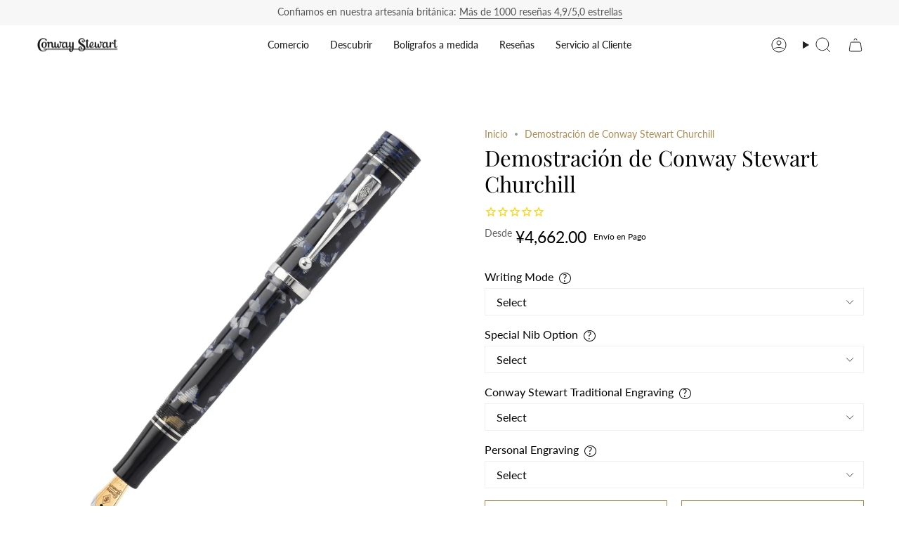

--- FILE ---
content_type: text/html; charset=utf-8
request_url: https://conwaystewart.cn/es/products/conway-stewart-churchill-demo
body_size: 58504
content:
<!doctype html>
<html class="no-js no-touch supports-no-cookies" lang="es">
  <head>
       <meta name="ahrefs-site-verification" content="6f7e8c6711c5488cf62c3b816fa6e40d959ca5327bef19f35a146c49901a3c76">
        <!-- Infinite Options by ShopPad -->
        <script>     
          window.Shoppad = window.Shoppad || {},     
          window.Shoppad.apps = window.Shoppad.apps || {},     
          window.Shoppad.apps.infiniteoptions = window.Shoppad.apps.infiniteoptions || {},     
          window.Shoppad.apps.infiniteoptions.addToCartButton = 'form[action*="/cart/add"] .btn.btn--primary',
          window.Shoppad.apps.infiniteoptions.validateType = 'overlay';
        </script>
          <script src="//d1liekpayvooaz.cloudfront.net/apps/customizery/customizery.js?shop=bespoke-british.myshopify.com"></script>
       <!-- snippets/theme__meta.liquid -->
<meta charset='utf-8'>
<meta http-equiv="X-UA-Compatible" content="IE=edge,chrome=1">
<meta name="viewport" content="width=device-width, initial-scale=1, maximum-scale=5">
<meta name="theme-color" content="#ab8c52"><title>Bolígrafo de demostración Conway Stewart Churchill | Calidad exquisita
 | Conway Stewart</title><link href='https://conwaystewart.cn/es/products/conway-stewart-churchill-demo' rel='canonical'>


  <link href="//conwaystewart.cn/cdn/shop/files/CS_Shoebox_Logo_a_copy_2.jpg?crop=center&height=180&v=1653990063&width=180" rel="apple-touch-icon" sizes="180x180">
  <link href="//conwaystewart.cn/cdn/shop/files/CS_Shoebox_Logo_a_copy_2.jpg?crop=center&height=32&v=1653990063&width=32" rel="icon" type="image/png" sizes="32x32">

<meta name="msapplication-TileColor" content="">
<meta name="theme-color" content="#ab8c52">
<meta name="description" content="Experimente la exquisita calidad del bolígrafo Conway Stewart Churchill Demo. Hecho a mano con atención al detalle, este bolígrafo es una verdadera obra maestra. Elija entre una gama de tamaños y materiales de punta para encontrar el ajuste perfecto para usted." />
<meta property="og:url" content="https://conwaystewart.cn/es/products/conway-stewart-churchill-demo">
<meta property="og:site_name" content="Conway Stewart">
<meta property="og:type" content="product">
<meta property="og:title" content="Demostración de Conway Stewart Churchill">
<meta property="og:description" content="Experimente la exquisita calidad del bolígrafo Conway Stewart Churchill Demo. Hecho a mano con atención al detalle, este bolígrafo es una verdadera obra maestra. Elija entre una gama de tamaños y materiales de punta para encontrar el ajuste perfecto para usted."><meta property="og:image" content="http:files/conway-stewart-churchill-demo-conway-stewart-1.jpg">
  <meta property="og:image:secure_url" content="https:files/conway-stewart-churchill-demo-conway-stewart-1.jpg">
  <meta property="og:image:width" content="4000">
  <meta property="og:image:height" content="4000"><meta property="og:price:amount" content="4,662.00">
  <meta property="og:price:currency" content="GBP">
<meta name="twitter:title" content="Demostración de Conway Stewart Churchill">
<meta name="twitter:site" content="" />
<meta name="twitter:description" content="Experimente la exquisita calidad del bolígrafo Conway Stewart Churchill Demo. Hecho a mano con atención al detalle, este bolígrafo es una verdadera obra maestra. Elija entre una gama de tamaños y materiales de punta para encontrar el ajuste perfecto para usted.">
<meta name="twitter:card" content="summary_large_image"><meta name="twitter:image" content="https:files/conway-stewart-churchill-demo-conway-stewart-1.jpg">
    

    <!-- ======================= Broadcast Theme V5.8.0 ========================= -->

    <link href="//conwaystewart.cn/cdn/shop/t/235/assets/theme.css?v=59123175592011591831761574025" as="style" rel="preload">
    <link href="//conwaystewart.cn/cdn/shop/t/235/assets/generic-style.css?v=2608574980950075341761573984" rel="stylesheet" type="text/css" media="all" />

    <link href="//conwaystewart.cn/cdn/shop/t/235/assets/vendor.js?v=37228463622838409191761574030" as="script" rel="preload">
    <link href="//conwaystewart.cn/cdn/shop/t/235/assets/theme.js?v=25935739080473096221761574029" as="script" rel="preload">
    <link href="//conwaystewart.cn/cdn/shop/t/235/assets/custom-script.js?v=183824118715115936101764025940" as="script" rel="preload">

      <link rel="icon" type="image/png" href="//conwaystewart.cn/cdn/shop/files/CS_Shoebox_Logo_a_copy_2.jpg?crop=center&height=32&v=1653990063&width=32">
    

    <!-- Title and description ================================================ -->
    

    

    <meta property="og:site_name" content="Conway Stewart">
<meta property="og:url" content="https://conwaystewart.cn/es/products/conway-stewart-churchill-demo">
<meta property="og:title" content="Bolígrafo de demostración Conway Stewart Churchill | Calidad exquisita">
<meta property="og:type" content="product">
<meta property="og:description" content="Experimente la exquisita calidad del bolígrafo Conway Stewart Churchill Demo. Hecho a mano con atención al detalle, este bolígrafo es una verdadera obra maestra. Elija entre una gama de tamaños y materiales de punta para encontrar el ajuste perfecto para usted."><meta property="og:image" content="http://conwaystewart.cn/cdn/shop/files/conway-stewart-churchill-demo-conway-stewart-1.jpg?v=1689609205">
  <meta property="og:image:secure_url" content="https://conwaystewart.cn/cdn/shop/files/conway-stewart-churchill-demo-conway-stewart-1.jpg?v=1689609205">
  <meta property="og:image:width" content="4000">
  <meta property="og:image:height" content="4000"><meta property="og:price:amount" content="4,662.00">
  <meta property="og:price:currency" content="CNY"><meta name="twitter:card" content="summary_large_image">
<meta name="twitter:title" content="Bolígrafo de demostración Conway Stewart Churchill | Calidad exquisita">
<meta name="twitter:description" content="Experimente la exquisita calidad del bolígrafo Conway Stewart Churchill Demo. Hecho a mano con atención al detalle, este bolígrafo es una verdadera obra maestra. Elija entre una gama de tamaños y materiales de punta para encontrar el ajuste perfecto para usted.">

    <!-- CSS ================================================================== -->
    <style data-shopify>
@font-face {
  font-family: "Playfair Display";
  font-weight: 400;
  font-style: normal;
  font-display: swap;
  src: url("//conwaystewart.cn/cdn/fonts/playfair_display/playfairdisplay_n4.9980f3e16959dc89137cc1369bfc3ae98af1deb9.woff2") format("woff2"),
       url("//conwaystewart.cn/cdn/fonts/playfair_display/playfairdisplay_n4.c562b7c8e5637886a811d2a017f9e023166064ee.woff") format("woff");
}

      @font-face {
  font-family: Lato;
  font-weight: 400;
  font-style: normal;
  font-display: swap;
  src: url("//conwaystewart.cn/cdn/fonts/lato/lato_n4.c3b93d431f0091c8be23185e15c9d1fee1e971c5.woff2") format("woff2"),
       url("//conwaystewart.cn/cdn/fonts/lato/lato_n4.d5c00c781efb195594fd2fd4ad04f7882949e327.woff") format("woff");
}

      @font-face {
  font-family: Lato;
  font-weight: 400;
  font-style: normal;
  font-display: swap;
  src: url("//conwaystewart.cn/cdn/fonts/lato/lato_n4.c3b93d431f0091c8be23185e15c9d1fee1e971c5.woff2") format("woff2"),
       url("//conwaystewart.cn/cdn/fonts/lato/lato_n4.d5c00c781efb195594fd2fd4ad04f7882949e327.woff") format("woff");
}


      
        @font-face {
  font-family: "Playfair Display";
  font-weight: 500;
  font-style: normal;
  font-display: swap;
  src: url("//conwaystewart.cn/cdn/fonts/playfair_display/playfairdisplay_n5.6d96c6c4ac11fa0f6466bea3ceb706b13b60121f.woff2") format("woff2"),
       url("//conwaystewart.cn/cdn/fonts/playfair_display/playfairdisplay_n5.243754f603c104a858dcf4ebe73445104040a1bf.woff") format("woff");
}

      

      
        @font-face {
  font-family: Lato;
  font-weight: 500;
  font-style: normal;
  font-display: swap;
  src: url("//conwaystewart.cn/cdn/fonts/lato/lato_n5.b2fec044fbe05725e71d90882e5f3b21dae2efbd.woff2") format("woff2"),
       url("//conwaystewart.cn/cdn/fonts/lato/lato_n5.f25a9a5c73ff9372e69074488f99e8ac702b5447.woff") format("woff");
}

      

      
      

      
        @font-face {
  font-family: Lato;
  font-weight: 400;
  font-style: italic;
  font-display: swap;
  src: url("//conwaystewart.cn/cdn/fonts/lato/lato_i4.09c847adc47c2fefc3368f2e241a3712168bc4b6.woff2") format("woff2"),
       url("//conwaystewart.cn/cdn/fonts/lato/lato_i4.3c7d9eb6c1b0a2bf62d892c3ee4582b016d0f30c.woff") format("woff");
}

      

      
        @font-face {
  font-family: Lato;
  font-weight: 500;
  font-style: italic;
  font-display: swap;
  src: url("//conwaystewart.cn/cdn/fonts/lato/lato_i5.9501f9e8a9e09e142687495e156dec167f6a3ea3.woff2") format("woff2"),
       url("//conwaystewart.cn/cdn/fonts/lato/lato_i5.eca6cbf1aa9c70cc6dbfed0353a2f57e5065c864.woff") format("woff");
}

      
    </style>

    
<style data-shopify>

:root {--scrollbar-width: 0px;





--COLOR-VIDEO-BG: #f2f2f2;
--COLOR-BG-BRIGHTER: #f2f2f2;--COLOR-BG: #ffffff;--COLOR-BG-ALPHA-25: rgba(255, 255, 255, 0.25);
--COLOR-BG-TRANSPARENT: rgba(255, 255, 255, 0);
--COLOR-BG-SECONDARY: #F7F9FA;
--COLOR-BG-SECONDARY-LIGHTEN: #ffffff;
--COLOR-BG-RGB: 255, 255, 255;

--COLOR-TEXT-DARK: #000000;
--COLOR-TEXT: #212121;
--COLOR-TEXT-LIGHT: #646464;


/* === Opacity shades of grey ===*/
--COLOR-A5:  rgba(33, 33, 33, 0.05);
--COLOR-A10: rgba(33, 33, 33, 0.1);
--COLOR-A15: rgba(33, 33, 33, 0.15);
--COLOR-A20: rgba(33, 33, 33, 0.2);
--COLOR-A25: rgba(33, 33, 33, 0.25);
--COLOR-A30: rgba(33, 33, 33, 0.3);
--COLOR-A35: rgba(33, 33, 33, 0.35);
--COLOR-A40: rgba(33, 33, 33, 0.4);
--COLOR-A45: rgba(33, 33, 33, 0.45);
--COLOR-A50: rgba(33, 33, 33, 0.5);
--COLOR-A55: rgba(33, 33, 33, 0.55);
--COLOR-A60: rgba(33, 33, 33, 0.6);
--COLOR-A65: rgba(33, 33, 33, 0.65);
--COLOR-A70: rgba(33, 33, 33, 0.7);
--COLOR-A75: rgba(33, 33, 33, 0.75);
--COLOR-A80: rgba(33, 33, 33, 0.8);
--COLOR-A85: rgba(33, 33, 33, 0.85);
--COLOR-A90: rgba(33, 33, 33, 0.9);
--COLOR-A95: rgba(33, 33, 33, 0.95);

--COLOR-BORDER: rgb(240, 240, 240);
--COLOR-BORDER-LIGHT: #f6f6f6;
--COLOR-BORDER-HAIRLINE: #f7f7f7;
--COLOR-BORDER-DARK: #bdbdbd;/* === Bright color ===*/
--COLOR-PRIMARY: #ab8c52;
--COLOR-PRIMARY-HOVER: #806430;
--COLOR-PRIMARY-FADE: rgba(171, 140, 82, 0.05);
--COLOR-PRIMARY-FADE-HOVER: rgba(171, 140, 82, 0.1);
--COLOR-PRIMARY-LIGHT: #e8d4ae;--COLOR-PRIMARY-OPPOSITE: #ffffff;



/* === link Color ===*/
--COLOR-LINK: #ab8c52;
--COLOR-LINK-HOVER: rgba(171, 140, 82, 0.7);
--COLOR-LINK-FADE: rgba(171, 140, 82, 0.05);
--COLOR-LINK-FADE-HOVER: rgba(171, 140, 82, 0.1);--COLOR-LINK-OPPOSITE: #ffffff;


/* === Product grid sale tags ===*/
--COLOR-SALE-BG: #f9dee5;
--COLOR-SALE-TEXT: #af7b88;

/* === Product grid badges ===*/
--COLOR-BADGE-BG: #c5aa76;
--COLOR-BADGE-TEXT: #212121;

/* === Product sale color ===*/
--COLOR-SALE: #d20000;

/* === Gray background on Product grid items ===*/--filter-bg: 1.0;/* === Helper colors for form error states ===*/
--COLOR-ERROR: #721C24;
--COLOR-ERROR-BG: #F8D7DA;
--COLOR-ERROR-BORDER: #F5C6CB;



  --RADIUS: 0px;
  --RADIUS-SELECT: 0px;

--COLOR-HEADER-BG: #ffffff;--COLOR-HEADER-BG-TRANSPARENT: rgba(255, 255, 255, 0);
--COLOR-HEADER-LINK: #212121;
--COLOR-HEADER-LINK-HOVER: rgba(33, 33, 33, 0.7);

--COLOR-MENU-BG: #ffffff;
--COLOR-MENU-LINK: #212121;
--COLOR-MENU-LINK-HOVER: rgba(33, 33, 33, 0.7);
--COLOR-SUBMENU-BG: #212121;
--COLOR-SUBMENU-LINK: #ffffff;
--COLOR-SUBMENU-LINK-HOVER: rgba(255, 255, 255, 0.7);
--COLOR-SUBMENU-TEXT-LIGHT: #bcbcbc;
--COLOR-MENU-TRANSPARENT: #ffffff;
--COLOR-MENU-TRANSPARENT-HOVER: rgba(255, 255, 255, 0.7);--COLOR-FOOTER-BG: #ffffff;
--COLOR-FOOTER-BG-HAIRLINE: #f7f7f7;
--COLOR-FOOTER-TEXT: #212121;
--COLOR-FOOTER-TEXT-A35: rgba(33, 33, 33, 0.35);
--COLOR-FOOTER-TEXT-A75: rgba(33, 33, 33, 0.75);
--COLOR-FOOTER-LINK: #212121;
--COLOR-FOOTER-LINK-HOVER: rgba(33, 33, 33, 0.7);
--COLOR-FOOTER-BORDER: #212121;

--TRANSPARENT: rgba(255, 255, 255, 0);

/* === Default overlay opacity ===*/
--overlay-opacity: 0;
--underlay-opacity: 1;
--underlay-bg: rgba(0,0,0,0.4);

/* === Custom Cursor ===*/
--ICON-ZOOM-IN: url( "//conwaystewart.cn/cdn/shop/t/235/assets/icon-zoom-in.svg?v=182473373117644429561761573999" );
--ICON-ZOOM-OUT: url( "//conwaystewart.cn/cdn/shop/t/235/assets/icon-zoom-out.svg?v=101497157853986683871761574000" );

/* === Custom Icons ===*/


  
  --ICON-ADD-BAG: url( "//conwaystewart.cn/cdn/shop/t/235/assets/icon-add-bag.svg?v=23763382405227654651761573987" );
  --ICON-ADD-CART: url( "//conwaystewart.cn/cdn/shop/t/235/assets/icon-add-cart.svg?v=3962293684743587821761573990" );
  --ICON-ARROW-LEFT: url( "//conwaystewart.cn/cdn/shop/t/235/assets/icon-arrow-left.svg?v=136066145774695772731761573993" );
  --ICON-ARROW-RIGHT: url( "//conwaystewart.cn/cdn/shop/t/235/assets/icon-arrow-right.svg?v=150928298113663093401761573996" );
  --ICON-SELECT: url("//conwaystewart.cn/cdn/shop/t/235/assets/icon-select.svg?v=150573211567947701091761573998");


--PRODUCT-GRID-ASPECT-RATIO: 100%;

/* === Typography ===*/
--FONT-WEIGHT-BODY: 400;
--FONT-WEIGHT-BODY-BOLD: 500;

--FONT-STACK-BODY: Lato, sans-serif;
--FONT-STYLE-BODY: normal;
--FONT-STYLE-BODY-ITALIC: italic;
--FONT-ADJUST-BODY: 1.0;

--LETTER-SPACING-BODY: 0.0em;

--FONT-WEIGHT-HEADING: 400;
--FONT-WEIGHT-HEADING-BOLD: 500;

--FONT-UPPERCASE-HEADING: none;
--LETTER-SPACING-HEADING: 0.0em;

--FONT-STACK-HEADING: "Playfair Display", serif;
--FONT-STYLE-HEADING: normal;
--FONT-STYLE-HEADING-ITALIC: italic;
--FONT-ADJUST-HEADING: 1.15;

--FONT-WEIGHT-SUBHEADING: 400;
--FONT-WEIGHT-SUBHEADING-BOLD: 500;

--FONT-STACK-SUBHEADING: Lato, sans-serif;
--FONT-STYLE-SUBHEADING: normal;
--FONT-STYLE-SUBHEADING-ITALIC: italic;
--FONT-ADJUST-SUBHEADING: 1.0;

--FONT-UPPERCASE-SUBHEADING: uppercase;
--LETTER-SPACING-SUBHEADING: 0.1em;

--FONT-STACK-NAV: Lato, sans-serif;
--FONT-STYLE-NAV: normal;
--FONT-STYLE-NAV-ITALIC: italic;
--FONT-ADJUST-NAV: 1.0;

--FONT-WEIGHT-NAV: 400;
--FONT-WEIGHT-NAV-BOLD: 500;

--LETTER-SPACING-NAV: 0.0em;

--FONT-SIZE-BASE: 1.0rem;
--FONT-SIZE-BASE-PERCENT: 1.0;

/* === Parallax ===*/
--PARALLAX-STRENGTH-MIN: 100.0%;
--PARALLAX-STRENGTH-MAX: 110.0%;--COLUMNS: 4;
--COLUMNS-MEDIUM: 3;
--COLUMNS-SMALL: 2;
--COLUMNS-MOBILE: 1;--LAYOUT-OUTER: 50px;
  --LAYOUT-GUTTER: 32px;
  --LAYOUT-OUTER-MEDIUM: 30px;
  --LAYOUT-GUTTER-MEDIUM: 22px;
  --LAYOUT-OUTER-SMALL: 16px;
  --LAYOUT-GUTTER-SMALL: 16px;--base-animation-delay: 0ms;
--line-height-normal: 1.375; /* Equals to line-height: normal; */--SIDEBAR-WIDTH: 288px;
  --SIDEBAR-WIDTH-MEDIUM: 258px;--DRAWER-WIDTH: 380px;--ICON-STROKE-WIDTH: 1px;

--COLOR-TEXT-DARK: #000000;
--COLOR-TEXT:#000000;
--COLOR-TEXT-LIGHT: #212121;



/* === Button General ===*/
--BTN-FONT-STACK: Lato, sans-serif;
--BTN-FONT-WEIGHT: 400;
--BTN-FONT-STYLE: normal;
--BTN-FONT-SIZE: 13px;

--BTN-LETTER-SPACING: 0.1em;
--BTN-UPPERCASE: uppercase;
--BTN-TEXT-ARROW-OFFSET: -1px;

/* === Button Primary ===*/
--BTN-PRIMARY-BORDER-COLOR: #ab8c52;
--BTN-PRIMARY-BG-COLOR: #ab8c52;
--BTN-PRIMARY-TEXT-COLOR: #ffffff;


  --BTN-PRIMARY-BG-COLOR-BRIGHTER: #9a7e4a;


/* === Button Secondary ===*/
--BTN-SECONDARY-BORDER-COLOR: #ab8c52;
--BTN-SECONDARY-BG-COLOR: #ab8c52;
--BTN-SECONDARY-TEXT-COLOR: #ffffff;


  --BTN-SECONDARY-BG-COLOR-BRIGHTER: #9a7e4a;


/* === Button White ===*/
--TEXT-BTN-BORDER-WHITE: #fff;
--TEXT-BTN-BG-WHITE: #fff;
--TEXT-BTN-WHITE: #000;
--TEXT-BTN-BG-WHITE-BRIGHTER: #f2f2f2;

/* === Button Black ===*/
--TEXT-BTN-BG-BLACK: #000;
--TEXT-BTN-BORDER-BLACK: #000;
--TEXT-BTN-BLACK: #fff;
--TEXT-BTN-BG-BLACK-BRIGHTER: #1a1a1a;

/* === Default Cart Gradient ===*/

--FREE-SHIPPING-GRADIENT: linear-gradient(to right, var(--COLOR-PRIMARY-LIGHT) 0%, var(--COLOR-PRIMARY) 100%);

/* === Swatch Size ===*/
--swatch-size-filters: calc(1.15rem * var(--FONT-ADJUST-BODY));
--swatch-size-product: calc(2.2rem * var(--FONT-ADJUST-BODY));
}

/* === Backdrop ===*/
::backdrop {
  --underlay-opacity: 1;
  --underlay-bg: rgba(0,0,0,0.4);
}
</style>


    <link href="//conwaystewart.cn/cdn/shop/t/235/assets/theme.css?v=59123175592011591831761574025" rel="stylesheet" type="text/css" media="all" />
<link href="//conwaystewart.cn/cdn/shop/t/235/assets/swatches.css?v=176439973910536234341761574020" as="style" rel="preload">
      <link href="//conwaystewart.cn/cdn/shop/t/235/assets/swatches.css?v=176439973910536234341761574020" rel="stylesheet" type="text/css" media="all" />
<style data-shopify>.swatches {
    --pluma-estilografica: url(//conwaystewart.cn/cdn/shop/files/pluma-fuente1_small.png?32670);--boligrafo: url(//conwaystewart.cn/cdn/shop/files/Bol%C3%ADgrafo1_small.png?32670);--boligrafo: url(//conwaystewart.cn/cdn/shop/files/Bol%C3%ADgrafo1_small.png?32670);--portaminas: url(//conwaystewart.cn/cdn/shop/files/Pencil_small.png?v=14605962120375499261);
  }</style>
<script>
    if (window.navigator.userAgent.indexOf('MSIE ') > 0 || window.navigator.userAgent.indexOf('Trident/') > 0) {
      document.documentElement.className = document.documentElement.className + ' ie';

      var scripts = document.getElementsByTagName('script')[0];
      var polyfill = document.createElement("script");
      polyfill.defer = true;
      polyfill.src = "//conwaystewart.cn/cdn/shop/t/235/assets/ie11.js?v=144489047535103983231761574001";

      scripts.parentNode.insertBefore(polyfill, scripts);
    } else {
      document.documentElement.className = document.documentElement.className.replace('no-js', 'js');
    }

    document.documentElement.style.setProperty('--scrollbar-width', `${getScrollbarWidth()}px`);

    function getScrollbarWidth() {
      // Creating invisible container
      const outer = document.createElement('div');
      outer.style.visibility = 'hidden';
      outer.style.overflow = 'scroll'; // forcing scrollbar to appear
      outer.style.msOverflowStyle = 'scrollbar'; // needed for WinJS apps
      document.documentElement.appendChild(outer);

      // Creating inner element and placing it in the container
      const inner = document.createElement('div');
      outer.appendChild(inner);

      // Calculating difference between container's full width and the child width
      const scrollbarWidth = outer.offsetWidth - inner.offsetWidth;

      // Removing temporary elements from the DOM
      outer.parentNode.removeChild(outer);

      return scrollbarWidth;
    }

    let root = '/es';
    if (root[root.length - 1] !== '/') {
      root = root + '/';
    }

    window.theme = {
      routes: {
        root: root,
        cart_url: '/es/cart',
        cart_add_url: '/es/cart/add',
        cart_change_url: '/es/cart/change',
        product_recommendations_url: '/es/recommendations/products',
        predictive_search_url: '/es/search/suggest',
        addresses_url: '/es/account/addresses'
      },
      assets: {
        photoswipe: '//conwaystewart.cn/cdn/shop/t/235/assets/photoswipe.js?v=162613001030112971491761574005',
        smoothscroll: '//conwaystewart.cn/cdn/shop/t/235/assets/smoothscroll.js?v=37906625415260927261761574018',
      },
      strings: {
        addToCart: "Agregar al carrito",
        cartAcceptanceError: "Debes aceptar nuestros términos y condiciones.",
        soldOut: "Agotado",
        from: "Desde",
        preOrder: "Hacer un pedido",
        sale: "A la venta",
        subscription: "Suscripción",
        unavailable: "No disponible",
        unitPrice: "Precio por unidad",
        unitPriceSeparator: "por",
        shippingCalcSubmitButton: "Calcular gasto de envío.",
        shippingCalcSubmitButtonDisabled: "Calculando",
        selectValue: "Selecciona valor",
        selectColor: "Seleccionar el color",
        oneColor: "color",
        otherColor: "colores",
        upsellAddToCart: "Agregar",
        free: "Gratis",
        swatchesColor: "Color",
        sku: "SKU",
      },
      settings: {
        cartType: "page",
        customerLoggedIn: null ? true : false,
        enableQuickAdd: false,
        enableAnimations: true,
        variantOnSale: false,
        collectionSwatchStyle: "text-slider",
        swatchesType: "theme"
      },
      sliderArrows: {
        prev: '<button type="button" class="slider__button slider__button--prev" data-button-arrow data-button-prev>' + "Anterior" + '</button>',
        next: '<button type="button" class="slider__button slider__button--next" data-button-arrow data-button-next>' + "Siguiente" + '</button>',
      },
      moneyFormat: false ? "¥{{amount}} CNY" : "¥{{amount}}",
      moneyWithoutCurrencyFormat: "¥{{amount}}",
      moneyWithCurrencyFormat: "¥{{amount}} CNY",
      subtotal: 0,
      info: {
        name: 'broadcast'
      },
      version: '5.8.0'
    };

    let windowInnerHeight = window.innerHeight;
    document.documentElement.style.setProperty('--full-height', `${windowInnerHeight}px`);
    document.documentElement.style.setProperty('--three-quarters', `${windowInnerHeight * 0.75}px`);
    document.documentElement.style.setProperty('--two-thirds', `${windowInnerHeight * 0.66}px`);
    document.documentElement.style.setProperty('--one-half', `${windowInnerHeight * 0.5}px`);
    document.documentElement.style.setProperty('--one-third', `${windowInnerHeight * 0.33}px`);
    document.documentElement.style.setProperty('--one-fifth', `${windowInnerHeight * 0.2}px`);
    </script>

    

    <!-- snippets/theme__structured-data.liquid -->

<meta itemprop="name" content="Demostración de Conway Stewart Churchill">
  <meta itemprop="url" content="https://conwaystewart.com">
  <meta itemprop="brand" content="Conway Stewart">
  <meta itemprop="image" content="https:files/conway-stewart-churchill-demo-conway-stewart-1.jpg">
  <meta itemprop="description" content="La demostración de Conway Stewart Churchill
La demostración de Conway Stewart Churchill está hecha de un hermoso acrílico semiopaco. Gírelo en su mano y en lugares podrá vislumbrar el convertidor o el cartucho dentro del cañón. En otros lugares, los negros, grises y plateados moteados en el acrílico le dan una sensación misteriosa y metálica y combinan perfectamente con los accesorios de plata esterlina sólida. 
Inspirado en el gran estadista británico que usó las plumas Conway Stewart durante los años de la guerra, la Conway Stewart Churchill es una pluma impresionante en todos los sentidos, sobre todo por su tamaño. Sorprendentemente elegante, el Churchill ha sido el bolígrafo insignia de Conway Stewart durante muchos años.
Cada pluma estilográfica está alojada en una caja de presentación de cuero sintético negro original de Conway Stewart que funciona como una elegante pantalla de escritorio y viene completa con el Certificado de autenticidad, la Guía del usuario de Conway Stewart y un paño de pulido especial que evita el deslustre para mantener su pluma en condiciones brillantes.
Disponible como pluma estilográfica y rollerball">
  
  <script type="application/ld+json">
    {
      "@context": "http://schema.org/",
      "@type": "Product",
      "name": "Demostración de Conway Stewart Churchill",
      "url": "https:\/\/conwaystewart.com",
      "image": ["https:\/\/files\/conway-stewart-churchill-demo-conway-stewart-1.jpg"],
      "description": "La demostración de Conway Stewart ChurchillLa demostración de Conway Stewart Churchill está hecha de un hermoso acrílico semiopaco. Gírelo en su mano y en lugares podrá vislumbrar el convertidor o el cartucho dentro del cañón. En otros lugares, los negros, grises y plateados moteados en el acrílico le dan una sensación misteriosa y metálica y combinan perfectamente con los accesorios de plata esterlina sólida. Inspirado en el gran estadista británico que usó las plumas Conway Stewart durante los años de la guerra, la Conway Stewart Churchill es una pluma impresionante en todos los sentidos, sobre todo por su tamaño. Sorprendentemente elegante, el Churchill ha sido el bolígrafo insignia de Conway Stewart durante muchos años.Cada pluma estilográfica está alojada en una caja de presentación de cuero sintético negro original de Conway Stewart que funciona como una elegante pantalla de escritorio y viene completa con el Certificado de autenticidad, la Guía del usuario de Conway Stewart y un paño de pulido especial que evita el deslustre para mantener su pluma en condiciones brillantes.Disponible como pluma estilográfica y rollerball",
      "sku": "Churchill-Demo",
      "brand": {
        "@type": "Thing",
        "name": "Conway Stewart"
      },
      "offers": [{
            "@type" : "Offer","sku": "Churchill-Demo","availability" : "http://schema.org/InStock",
            "price" : "4662.0",
            "priceCurrency" : "CNY",
            "url" : "https://conwaystewart.com"
          }
]
    }
  </script>

  <script type="application/ld+json">
    {
      "@context": "https://schema.org",
      "@type": "BreadcrumbList",
      "itemListElement": [{
        "@type": "ListItem",
        "position": 1,
        "name": "Home",
        "item": "https://conwaystewart.com"
      },{
        "@type": "ListItem",
        "position": 2,
        "name": "Categories",
        "item": "https://conwaystewart.com/collections"
      },{
        "@type": "ListItem",
        "position": 3,
        "name": "Products",
        "item": "https://conwaystewart.com/collections/all"
      },{
        "@type": "ListItem",
        "position": 4,
        "name": "Demostración de Conway Stewart Churchill"
      }]
    }
  </script>

    <!-- Theme Javascript ============================================================== -->
    <script src="//conwaystewart.cn/cdn/shop/t/235/assets/vendor.js?v=37228463622838409191761574030" defer="defer"></script>
    <script src="//conwaystewart.cn/cdn/shop/t/235/assets/theme.js?v=25935739080473096221761574029" defer="defer"></script>
    <script src="//conwaystewart.cn/cdn/shop/t/235/assets/custom-script.js?v=183824118715115936101764025940" defer="defer"></script>
    
    <!-- add custom Scripts -->
    <script src="//conwaystewart.cn/cdn/shop/t/235/assets/jquery.min.js?v=158417595810649192771761574002" type="text/javascript"></script>
<!-- Shopify app scripts =========================================================== -->


    
  

    <script>window.performance && window.performance.mark && window.performance.mark('shopify.content_for_header.start');</script><meta name="google-site-verification" content="9EFcSchzairPh99CTUPlyfEACmwrBW-ZZmKlh8qZmtw">
<meta name="facebook-domain-verification" content="3tkjifcsg16jcfpcy723pstj98drsd">
<meta id="shopify-digital-wallet" name="shopify-digital-wallet" content="/26591436/digital_wallets/dialog">
<meta name="shopify-checkout-api-token" content="8b879277752315803463325d24ff4615">
<meta id="in-context-paypal-metadata" data-shop-id="26591436" data-venmo-supported="false" data-environment="production" data-locale="es_ES" data-paypal-v4="true" data-currency="CNY">
<link rel="alternate" hreflang="x-default" href="https://conwaystewart.com/products/conway-stewart-churchill-demo">
<link rel="alternate" hreflang="en" href="https://conwaystewart.com/products/conway-stewart-churchill-demo">
<link rel="alternate" hreflang="zh-Hans-CN" href="https://conwaystewart.cn/products/conway-stewart-churchill-demo">
<link rel="alternate" hreflang="hi-CN" href="https://conwaystewart.cn/hi/products/conway-stewart-churchill-demo">
<link rel="alternate" hreflang="es-CN" href="https://conwaystewart.cn/es/products/conway-stewart-churchill-demo">
<link rel="alternate" hreflang="ja-CN" href="https://conwaystewart.cn/ja/products/conway-stewart-churchill-demo">
<link rel="alternate" hreflang="de-CN" href="https://conwaystewart.cn/de/products/conway-stewart-churchill-demo">
<link rel="alternate" hreflang="fr-CN" href="https://conwaystewart.cn/fr/products/conway-stewart-churchill-demo">
<link rel="alternate" hreflang="en-CN" href="https://conwaystewart.cn/en/products/conway-stewart-churchill-demo">
<link rel="alternate" hreflang="ja-JP" href="https://conwaystewart.jp/products/conway-stewart-churchill-demo">
<link rel="alternate" hreflang="hi-JP" href="https://conwaystewart.jp/hi/products/conway-stewart-churchill-demo">
<link rel="alternate" hreflang="es-JP" href="https://conwaystewart.jp/es/products/conway-stewart-churchill-demo">
<link rel="alternate" hreflang="de-JP" href="https://conwaystewart.jp/de/products/conway-stewart-churchill-demo">
<link rel="alternate" hreflang="fr-JP" href="https://conwaystewart.jp/fr/products/conway-stewart-churchill-demo">
<link rel="alternate" hreflang="en-JP" href="https://conwaystewart.jp/en/products/conway-stewart-churchill-demo">
<link rel="alternate" hreflang="zh-Hans-JP" href="https://conwaystewart.jp/zh-cn/products/conway-stewart-churchill-demo">
<link rel="alternate" hreflang="en-US" href="https://conwaystewart.com/en-us/products/conway-stewart-churchill-demo">
<link rel="alternate" hreflang="hi-US" href="https://conwaystewart.com/hi-us/products/conway-stewart-churchill-demo">
<link rel="alternate" hreflang="zh-Hans-US" href="https://conwaystewart.com/zh-us/products/conway-stewart-churchill-demo">
<link rel="alternate" hreflang="fr-US" href="https://conwaystewart.com/fr-us/products/conway-stewart-churchill-demo">
<link rel="alternate" hreflang="de-US" href="https://conwaystewart.com/de-us/products/conway-stewart-churchill-demo">
<link rel="alternate" hreflang="ja-US" href="https://conwaystewart.com/ja-us/products/conway-stewart-churchill-demo">
<link rel="alternate" hreflang="es-US" href="https://conwaystewart.com/es-us/products/conway-stewart-churchill-demo">
<link rel="alternate" hreflang="en-CA" href="https://conwaystewart.com/en-ca/products/conway-stewart-churchill-demo">
<link rel="alternate" hreflang="hi-CA" href="https://conwaystewart.com/hi-ca/products/conway-stewart-churchill-demo">
<link rel="alternate" hreflang="zh-Hans-CA" href="https://conwaystewart.com/zh-ca/products/conway-stewart-churchill-demo">
<link rel="alternate" hreflang="es-CA" href="https://conwaystewart.com/es-ca/products/conway-stewart-churchill-demo">
<link rel="alternate" hreflang="ja-CA" href="https://conwaystewart.com/ja-ca/products/conway-stewart-churchill-demo">
<link rel="alternate" hreflang="de-CA" href="https://conwaystewart.com/de-ca/products/conway-stewart-churchill-demo">
<link rel="alternate" hreflang="fr-CA" href="https://conwaystewart.com/fr-ca/products/conway-stewart-churchill-demo">
<link rel="alternate" hreflang="en-AU" href="https://conwaystewart.com/en-au/products/conway-stewart-churchill-demo">
<link rel="alternate" hreflang="hi-AU" href="https://conwaystewart.com/hi-au/products/conway-stewart-churchill-demo">
<link rel="alternate" hreflang="es-AU" href="https://conwaystewart.com/es-au/products/conway-stewart-churchill-demo">
<link rel="alternate" hreflang="ja-AU" href="https://conwaystewart.com/ja-au/products/conway-stewart-churchill-demo">
<link rel="alternate" hreflang="de-AU" href="https://conwaystewart.com/de-au/products/conway-stewart-churchill-demo">
<link rel="alternate" hreflang="fr-AU" href="https://conwaystewart.com/fr-au/products/conway-stewart-churchill-demo">
<link rel="alternate" hreflang="zh-Hans-AU" href="https://conwaystewart.com/zh-au/products/conway-stewart-churchill-demo">
<link rel="alternate" hreflang="fr-FR" href="https://conwaystewart.fr/products/conway-stewart-churchill-demo">
<link rel="alternate" hreflang="hi-FR" href="https://conwaystewart.fr/hi/products/conway-stewart-churchill-demo">
<link rel="alternate" hreflang="zh-Hans-FR" href="https://conwaystewart.fr/zh-cn/products/conway-stewart-churchill-demo">
<link rel="alternate" hreflang="ja-FR" href="https://conwaystewart.fr/ja/products/conway-stewart-churchill-demo">
<link rel="alternate" hreflang="es-FR" href="https://conwaystewart.fr/es/products/conway-stewart-churchill-demo">
<link rel="alternate" hreflang="de-FR" href="https://conwaystewart.fr/de/products/conway-stewart-churchill-demo">
<link rel="alternate" hreflang="en-FR" href="https://conwaystewart.fr/en/products/conway-stewart-churchill-demo">
<link rel="alternate" hreflang="en-AX" href="https://conwaystewart.eu/products/conway-stewart-churchill-demo">
<link rel="alternate" hreflang="hi-AX" href="https://conwaystewart.eu/hi/products/conway-stewart-churchill-demo">
<link rel="alternate" hreflang="ja-AX" href="https://conwaystewart.eu/ja/products/conway-stewart-churchill-demo">
<link rel="alternate" hreflang="zh-Hans-AX" href="https://conwaystewart.eu/zh-cn/products/conway-stewart-churchill-demo">
<link rel="alternate" hreflang="fr-AX" href="https://conwaystewart.eu/fr/products/conway-stewart-churchill-demo">
<link rel="alternate" hreflang="de-AX" href="https://conwaystewart.eu/de/products/conway-stewart-churchill-demo">
<link rel="alternate" hreflang="es-AX" href="https://conwaystewart.eu/es/products/conway-stewart-churchill-demo">
<link rel="alternate" hreflang="en-AL" href="https://conwaystewart.eu/products/conway-stewart-churchill-demo">
<link rel="alternate" hreflang="hi-AL" href="https://conwaystewart.eu/hi/products/conway-stewart-churchill-demo">
<link rel="alternate" hreflang="ja-AL" href="https://conwaystewart.eu/ja/products/conway-stewart-churchill-demo">
<link rel="alternate" hreflang="zh-Hans-AL" href="https://conwaystewart.eu/zh-cn/products/conway-stewart-churchill-demo">
<link rel="alternate" hreflang="fr-AL" href="https://conwaystewart.eu/fr/products/conway-stewart-churchill-demo">
<link rel="alternate" hreflang="de-AL" href="https://conwaystewart.eu/de/products/conway-stewart-churchill-demo">
<link rel="alternate" hreflang="es-AL" href="https://conwaystewart.eu/es/products/conway-stewart-churchill-demo">
<link rel="alternate" hreflang="en-AD" href="https://conwaystewart.eu/products/conway-stewart-churchill-demo">
<link rel="alternate" hreflang="hi-AD" href="https://conwaystewart.eu/hi/products/conway-stewart-churchill-demo">
<link rel="alternate" hreflang="ja-AD" href="https://conwaystewart.eu/ja/products/conway-stewart-churchill-demo">
<link rel="alternate" hreflang="zh-Hans-AD" href="https://conwaystewart.eu/zh-cn/products/conway-stewart-churchill-demo">
<link rel="alternate" hreflang="fr-AD" href="https://conwaystewart.eu/fr/products/conway-stewart-churchill-demo">
<link rel="alternate" hreflang="de-AD" href="https://conwaystewart.eu/de/products/conway-stewart-churchill-demo">
<link rel="alternate" hreflang="es-AD" href="https://conwaystewart.eu/es/products/conway-stewart-churchill-demo">
<link rel="alternate" hreflang="en-AM" href="https://conwaystewart.eu/products/conway-stewart-churchill-demo">
<link rel="alternate" hreflang="hi-AM" href="https://conwaystewart.eu/hi/products/conway-stewart-churchill-demo">
<link rel="alternate" hreflang="ja-AM" href="https://conwaystewart.eu/ja/products/conway-stewart-churchill-demo">
<link rel="alternate" hreflang="zh-Hans-AM" href="https://conwaystewart.eu/zh-cn/products/conway-stewart-churchill-demo">
<link rel="alternate" hreflang="fr-AM" href="https://conwaystewart.eu/fr/products/conway-stewart-churchill-demo">
<link rel="alternate" hreflang="de-AM" href="https://conwaystewart.eu/de/products/conway-stewart-churchill-demo">
<link rel="alternate" hreflang="es-AM" href="https://conwaystewart.eu/es/products/conway-stewart-churchill-demo">
<link rel="alternate" hreflang="en-BY" href="https://conwaystewart.eu/products/conway-stewart-churchill-demo">
<link rel="alternate" hreflang="hi-BY" href="https://conwaystewart.eu/hi/products/conway-stewart-churchill-demo">
<link rel="alternate" hreflang="ja-BY" href="https://conwaystewart.eu/ja/products/conway-stewart-churchill-demo">
<link rel="alternate" hreflang="zh-Hans-BY" href="https://conwaystewart.eu/zh-cn/products/conway-stewart-churchill-demo">
<link rel="alternate" hreflang="fr-BY" href="https://conwaystewart.eu/fr/products/conway-stewart-churchill-demo">
<link rel="alternate" hreflang="de-BY" href="https://conwaystewart.eu/de/products/conway-stewart-churchill-demo">
<link rel="alternate" hreflang="es-BY" href="https://conwaystewart.eu/es/products/conway-stewart-churchill-demo">
<link rel="alternate" hreflang="en-BA" href="https://conwaystewart.eu/products/conway-stewart-churchill-demo">
<link rel="alternate" hreflang="hi-BA" href="https://conwaystewart.eu/hi/products/conway-stewart-churchill-demo">
<link rel="alternate" hreflang="ja-BA" href="https://conwaystewart.eu/ja/products/conway-stewart-churchill-demo">
<link rel="alternate" hreflang="zh-Hans-BA" href="https://conwaystewart.eu/zh-cn/products/conway-stewart-churchill-demo">
<link rel="alternate" hreflang="fr-BA" href="https://conwaystewart.eu/fr/products/conway-stewart-churchill-demo">
<link rel="alternate" hreflang="de-BA" href="https://conwaystewart.eu/de/products/conway-stewart-churchill-demo">
<link rel="alternate" hreflang="es-BA" href="https://conwaystewart.eu/es/products/conway-stewart-churchill-demo">
<link rel="alternate" hreflang="en-BG" href="https://conwaystewart.eu/products/conway-stewart-churchill-demo">
<link rel="alternate" hreflang="hi-BG" href="https://conwaystewart.eu/hi/products/conway-stewart-churchill-demo">
<link rel="alternate" hreflang="ja-BG" href="https://conwaystewart.eu/ja/products/conway-stewart-churchill-demo">
<link rel="alternate" hreflang="zh-Hans-BG" href="https://conwaystewart.eu/zh-cn/products/conway-stewart-churchill-demo">
<link rel="alternate" hreflang="fr-BG" href="https://conwaystewart.eu/fr/products/conway-stewart-churchill-demo">
<link rel="alternate" hreflang="de-BG" href="https://conwaystewart.eu/de/products/conway-stewart-churchill-demo">
<link rel="alternate" hreflang="es-BG" href="https://conwaystewart.eu/es/products/conway-stewart-churchill-demo">
<link rel="alternate" hreflang="en-HR" href="https://conwaystewart.eu/products/conway-stewart-churchill-demo">
<link rel="alternate" hreflang="hi-HR" href="https://conwaystewart.eu/hi/products/conway-stewart-churchill-demo">
<link rel="alternate" hreflang="ja-HR" href="https://conwaystewart.eu/ja/products/conway-stewart-churchill-demo">
<link rel="alternate" hreflang="zh-Hans-HR" href="https://conwaystewart.eu/zh-cn/products/conway-stewart-churchill-demo">
<link rel="alternate" hreflang="fr-HR" href="https://conwaystewart.eu/fr/products/conway-stewart-churchill-demo">
<link rel="alternate" hreflang="de-HR" href="https://conwaystewart.eu/de/products/conway-stewart-churchill-demo">
<link rel="alternate" hreflang="es-HR" href="https://conwaystewart.eu/es/products/conway-stewart-churchill-demo">
<link rel="alternate" hreflang="en-CY" href="https://conwaystewart.eu/products/conway-stewart-churchill-demo">
<link rel="alternate" hreflang="hi-CY" href="https://conwaystewart.eu/hi/products/conway-stewart-churchill-demo">
<link rel="alternate" hreflang="ja-CY" href="https://conwaystewart.eu/ja/products/conway-stewart-churchill-demo">
<link rel="alternate" hreflang="zh-Hans-CY" href="https://conwaystewart.eu/zh-cn/products/conway-stewart-churchill-demo">
<link rel="alternate" hreflang="fr-CY" href="https://conwaystewart.eu/fr/products/conway-stewart-churchill-demo">
<link rel="alternate" hreflang="de-CY" href="https://conwaystewart.eu/de/products/conway-stewart-churchill-demo">
<link rel="alternate" hreflang="es-CY" href="https://conwaystewart.eu/es/products/conway-stewart-churchill-demo">
<link rel="alternate" hreflang="en-CZ" href="https://conwaystewart.eu/products/conway-stewart-churchill-demo">
<link rel="alternate" hreflang="hi-CZ" href="https://conwaystewart.eu/hi/products/conway-stewart-churchill-demo">
<link rel="alternate" hreflang="ja-CZ" href="https://conwaystewart.eu/ja/products/conway-stewart-churchill-demo">
<link rel="alternate" hreflang="zh-Hans-CZ" href="https://conwaystewart.eu/zh-cn/products/conway-stewart-churchill-demo">
<link rel="alternate" hreflang="fr-CZ" href="https://conwaystewart.eu/fr/products/conway-stewart-churchill-demo">
<link rel="alternate" hreflang="de-CZ" href="https://conwaystewart.eu/de/products/conway-stewart-churchill-demo">
<link rel="alternate" hreflang="es-CZ" href="https://conwaystewart.eu/es/products/conway-stewart-churchill-demo">
<link rel="alternate" hreflang="en-DK" href="https://conwaystewart.eu/products/conway-stewart-churchill-demo">
<link rel="alternate" hreflang="hi-DK" href="https://conwaystewart.eu/hi/products/conway-stewart-churchill-demo">
<link rel="alternate" hreflang="ja-DK" href="https://conwaystewart.eu/ja/products/conway-stewart-churchill-demo">
<link rel="alternate" hreflang="zh-Hans-DK" href="https://conwaystewart.eu/zh-cn/products/conway-stewart-churchill-demo">
<link rel="alternate" hreflang="fr-DK" href="https://conwaystewart.eu/fr/products/conway-stewart-churchill-demo">
<link rel="alternate" hreflang="de-DK" href="https://conwaystewart.eu/de/products/conway-stewart-churchill-demo">
<link rel="alternate" hreflang="es-DK" href="https://conwaystewart.eu/es/products/conway-stewart-churchill-demo">
<link rel="alternate" hreflang="en-EE" href="https://conwaystewart.eu/products/conway-stewart-churchill-demo">
<link rel="alternate" hreflang="hi-EE" href="https://conwaystewart.eu/hi/products/conway-stewart-churchill-demo">
<link rel="alternate" hreflang="ja-EE" href="https://conwaystewart.eu/ja/products/conway-stewart-churchill-demo">
<link rel="alternate" hreflang="zh-Hans-EE" href="https://conwaystewart.eu/zh-cn/products/conway-stewart-churchill-demo">
<link rel="alternate" hreflang="fr-EE" href="https://conwaystewart.eu/fr/products/conway-stewart-churchill-demo">
<link rel="alternate" hreflang="de-EE" href="https://conwaystewart.eu/de/products/conway-stewart-churchill-demo">
<link rel="alternate" hreflang="es-EE" href="https://conwaystewart.eu/es/products/conway-stewart-churchill-demo">
<link rel="alternate" hreflang="en-FO" href="https://conwaystewart.eu/products/conway-stewart-churchill-demo">
<link rel="alternate" hreflang="hi-FO" href="https://conwaystewart.eu/hi/products/conway-stewart-churchill-demo">
<link rel="alternate" hreflang="ja-FO" href="https://conwaystewart.eu/ja/products/conway-stewart-churchill-demo">
<link rel="alternate" hreflang="zh-Hans-FO" href="https://conwaystewart.eu/zh-cn/products/conway-stewart-churchill-demo">
<link rel="alternate" hreflang="fr-FO" href="https://conwaystewart.eu/fr/products/conway-stewart-churchill-demo">
<link rel="alternate" hreflang="de-FO" href="https://conwaystewart.eu/de/products/conway-stewart-churchill-demo">
<link rel="alternate" hreflang="es-FO" href="https://conwaystewart.eu/es/products/conway-stewart-churchill-demo">
<link rel="alternate" hreflang="en-FI" href="https://conwaystewart.eu/products/conway-stewart-churchill-demo">
<link rel="alternate" hreflang="hi-FI" href="https://conwaystewart.eu/hi/products/conway-stewart-churchill-demo">
<link rel="alternate" hreflang="ja-FI" href="https://conwaystewart.eu/ja/products/conway-stewart-churchill-demo">
<link rel="alternate" hreflang="zh-Hans-FI" href="https://conwaystewart.eu/zh-cn/products/conway-stewart-churchill-demo">
<link rel="alternate" hreflang="fr-FI" href="https://conwaystewart.eu/fr/products/conway-stewart-churchill-demo">
<link rel="alternate" hreflang="de-FI" href="https://conwaystewart.eu/de/products/conway-stewart-churchill-demo">
<link rel="alternate" hreflang="es-FI" href="https://conwaystewart.eu/es/products/conway-stewart-churchill-demo">
<link rel="alternate" hreflang="en-GE" href="https://conwaystewart.eu/products/conway-stewart-churchill-demo">
<link rel="alternate" hreflang="hi-GE" href="https://conwaystewart.eu/hi/products/conway-stewart-churchill-demo">
<link rel="alternate" hreflang="ja-GE" href="https://conwaystewart.eu/ja/products/conway-stewart-churchill-demo">
<link rel="alternate" hreflang="zh-Hans-GE" href="https://conwaystewart.eu/zh-cn/products/conway-stewart-churchill-demo">
<link rel="alternate" hreflang="fr-GE" href="https://conwaystewart.eu/fr/products/conway-stewart-churchill-demo">
<link rel="alternate" hreflang="de-GE" href="https://conwaystewart.eu/de/products/conway-stewart-churchill-demo">
<link rel="alternate" hreflang="es-GE" href="https://conwaystewart.eu/es/products/conway-stewart-churchill-demo">
<link rel="alternate" hreflang="en-GR" href="https://conwaystewart.eu/products/conway-stewart-churchill-demo">
<link rel="alternate" hreflang="hi-GR" href="https://conwaystewart.eu/hi/products/conway-stewart-churchill-demo">
<link rel="alternate" hreflang="ja-GR" href="https://conwaystewart.eu/ja/products/conway-stewart-churchill-demo">
<link rel="alternate" hreflang="zh-Hans-GR" href="https://conwaystewart.eu/zh-cn/products/conway-stewart-churchill-demo">
<link rel="alternate" hreflang="fr-GR" href="https://conwaystewart.eu/fr/products/conway-stewart-churchill-demo">
<link rel="alternate" hreflang="de-GR" href="https://conwaystewart.eu/de/products/conway-stewart-churchill-demo">
<link rel="alternate" hreflang="es-GR" href="https://conwaystewart.eu/es/products/conway-stewart-churchill-demo">
<link rel="alternate" hreflang="en-GL" href="https://conwaystewart.eu/products/conway-stewart-churchill-demo">
<link rel="alternate" hreflang="hi-GL" href="https://conwaystewart.eu/hi/products/conway-stewart-churchill-demo">
<link rel="alternate" hreflang="ja-GL" href="https://conwaystewart.eu/ja/products/conway-stewart-churchill-demo">
<link rel="alternate" hreflang="zh-Hans-GL" href="https://conwaystewart.eu/zh-cn/products/conway-stewart-churchill-demo">
<link rel="alternate" hreflang="fr-GL" href="https://conwaystewart.eu/fr/products/conway-stewart-churchill-demo">
<link rel="alternate" hreflang="de-GL" href="https://conwaystewart.eu/de/products/conway-stewart-churchill-demo">
<link rel="alternate" hreflang="es-GL" href="https://conwaystewart.eu/es/products/conway-stewart-churchill-demo">
<link rel="alternate" hreflang="en-GG" href="https://conwaystewart.eu/products/conway-stewart-churchill-demo">
<link rel="alternate" hreflang="hi-GG" href="https://conwaystewart.eu/hi/products/conway-stewart-churchill-demo">
<link rel="alternate" hreflang="ja-GG" href="https://conwaystewart.eu/ja/products/conway-stewart-churchill-demo">
<link rel="alternate" hreflang="zh-Hans-GG" href="https://conwaystewart.eu/zh-cn/products/conway-stewart-churchill-demo">
<link rel="alternate" hreflang="fr-GG" href="https://conwaystewart.eu/fr/products/conway-stewart-churchill-demo">
<link rel="alternate" hreflang="de-GG" href="https://conwaystewart.eu/de/products/conway-stewart-churchill-demo">
<link rel="alternate" hreflang="es-GG" href="https://conwaystewart.eu/es/products/conway-stewart-churchill-demo">
<link rel="alternate" hreflang="en-HU" href="https://conwaystewart.eu/products/conway-stewart-churchill-demo">
<link rel="alternate" hreflang="hi-HU" href="https://conwaystewart.eu/hi/products/conway-stewart-churchill-demo">
<link rel="alternate" hreflang="ja-HU" href="https://conwaystewart.eu/ja/products/conway-stewart-churchill-demo">
<link rel="alternate" hreflang="zh-Hans-HU" href="https://conwaystewart.eu/zh-cn/products/conway-stewart-churchill-demo">
<link rel="alternate" hreflang="fr-HU" href="https://conwaystewart.eu/fr/products/conway-stewart-churchill-demo">
<link rel="alternate" hreflang="de-HU" href="https://conwaystewart.eu/de/products/conway-stewart-churchill-demo">
<link rel="alternate" hreflang="es-HU" href="https://conwaystewart.eu/es/products/conway-stewart-churchill-demo">
<link rel="alternate" hreflang="en-IS" href="https://conwaystewart.eu/products/conway-stewart-churchill-demo">
<link rel="alternate" hreflang="hi-IS" href="https://conwaystewart.eu/hi/products/conway-stewart-churchill-demo">
<link rel="alternate" hreflang="ja-IS" href="https://conwaystewart.eu/ja/products/conway-stewart-churchill-demo">
<link rel="alternate" hreflang="zh-Hans-IS" href="https://conwaystewart.eu/zh-cn/products/conway-stewart-churchill-demo">
<link rel="alternate" hreflang="fr-IS" href="https://conwaystewart.eu/fr/products/conway-stewart-churchill-demo">
<link rel="alternate" hreflang="de-IS" href="https://conwaystewart.eu/de/products/conway-stewart-churchill-demo">
<link rel="alternate" hreflang="es-IS" href="https://conwaystewart.eu/es/products/conway-stewart-churchill-demo">
<link rel="alternate" hreflang="en-IE" href="https://conwaystewart.eu/products/conway-stewart-churchill-demo">
<link rel="alternate" hreflang="hi-IE" href="https://conwaystewart.eu/hi/products/conway-stewart-churchill-demo">
<link rel="alternate" hreflang="ja-IE" href="https://conwaystewart.eu/ja/products/conway-stewart-churchill-demo">
<link rel="alternate" hreflang="zh-Hans-IE" href="https://conwaystewart.eu/zh-cn/products/conway-stewart-churchill-demo">
<link rel="alternate" hreflang="fr-IE" href="https://conwaystewart.eu/fr/products/conway-stewart-churchill-demo">
<link rel="alternate" hreflang="de-IE" href="https://conwaystewart.eu/de/products/conway-stewart-churchill-demo">
<link rel="alternate" hreflang="es-IE" href="https://conwaystewart.eu/es/products/conway-stewart-churchill-demo">
<link rel="alternate" hreflang="en-IT" href="https://conwaystewart.eu/products/conway-stewart-churchill-demo">
<link rel="alternate" hreflang="hi-IT" href="https://conwaystewart.eu/hi/products/conway-stewart-churchill-demo">
<link rel="alternate" hreflang="ja-IT" href="https://conwaystewart.eu/ja/products/conway-stewart-churchill-demo">
<link rel="alternate" hreflang="zh-Hans-IT" href="https://conwaystewart.eu/zh-cn/products/conway-stewart-churchill-demo">
<link rel="alternate" hreflang="fr-IT" href="https://conwaystewart.eu/fr/products/conway-stewart-churchill-demo">
<link rel="alternate" hreflang="de-IT" href="https://conwaystewart.eu/de/products/conway-stewart-churchill-demo">
<link rel="alternate" hreflang="es-IT" href="https://conwaystewart.eu/es/products/conway-stewart-churchill-demo">
<link rel="alternate" hreflang="en-XK" href="https://conwaystewart.eu/products/conway-stewart-churchill-demo">
<link rel="alternate" hreflang="hi-XK" href="https://conwaystewart.eu/hi/products/conway-stewart-churchill-demo">
<link rel="alternate" hreflang="ja-XK" href="https://conwaystewart.eu/ja/products/conway-stewart-churchill-demo">
<link rel="alternate" hreflang="zh-Hans-XK" href="https://conwaystewart.eu/zh-cn/products/conway-stewart-churchill-demo">
<link rel="alternate" hreflang="fr-XK" href="https://conwaystewart.eu/fr/products/conway-stewart-churchill-demo">
<link rel="alternate" hreflang="de-XK" href="https://conwaystewart.eu/de/products/conway-stewart-churchill-demo">
<link rel="alternate" hreflang="es-XK" href="https://conwaystewart.eu/es/products/conway-stewart-churchill-demo">
<link rel="alternate" hreflang="en-LV" href="https://conwaystewart.eu/products/conway-stewart-churchill-demo">
<link rel="alternate" hreflang="hi-LV" href="https://conwaystewart.eu/hi/products/conway-stewart-churchill-demo">
<link rel="alternate" hreflang="ja-LV" href="https://conwaystewart.eu/ja/products/conway-stewart-churchill-demo">
<link rel="alternate" hreflang="zh-Hans-LV" href="https://conwaystewart.eu/zh-cn/products/conway-stewart-churchill-demo">
<link rel="alternate" hreflang="fr-LV" href="https://conwaystewart.eu/fr/products/conway-stewart-churchill-demo">
<link rel="alternate" hreflang="de-LV" href="https://conwaystewart.eu/de/products/conway-stewart-churchill-demo">
<link rel="alternate" hreflang="es-LV" href="https://conwaystewart.eu/es/products/conway-stewart-churchill-demo">
<link rel="alternate" hreflang="en-LT" href="https://conwaystewart.eu/products/conway-stewart-churchill-demo">
<link rel="alternate" hreflang="hi-LT" href="https://conwaystewart.eu/hi/products/conway-stewart-churchill-demo">
<link rel="alternate" hreflang="ja-LT" href="https://conwaystewart.eu/ja/products/conway-stewart-churchill-demo">
<link rel="alternate" hreflang="zh-Hans-LT" href="https://conwaystewart.eu/zh-cn/products/conway-stewart-churchill-demo">
<link rel="alternate" hreflang="fr-LT" href="https://conwaystewart.eu/fr/products/conway-stewart-churchill-demo">
<link rel="alternate" hreflang="de-LT" href="https://conwaystewart.eu/de/products/conway-stewart-churchill-demo">
<link rel="alternate" hreflang="es-LT" href="https://conwaystewart.eu/es/products/conway-stewart-churchill-demo">
<link rel="alternate" hreflang="en-MK" href="https://conwaystewart.eu/products/conway-stewart-churchill-demo">
<link rel="alternate" hreflang="hi-MK" href="https://conwaystewart.eu/hi/products/conway-stewart-churchill-demo">
<link rel="alternate" hreflang="ja-MK" href="https://conwaystewart.eu/ja/products/conway-stewart-churchill-demo">
<link rel="alternate" hreflang="zh-Hans-MK" href="https://conwaystewart.eu/zh-cn/products/conway-stewart-churchill-demo">
<link rel="alternate" hreflang="fr-MK" href="https://conwaystewart.eu/fr/products/conway-stewart-churchill-demo">
<link rel="alternate" hreflang="de-MK" href="https://conwaystewart.eu/de/products/conway-stewart-churchill-demo">
<link rel="alternate" hreflang="es-MK" href="https://conwaystewart.eu/es/products/conway-stewart-churchill-demo">
<link rel="alternate" hreflang="en-MT" href="https://conwaystewart.eu/products/conway-stewart-churchill-demo">
<link rel="alternate" hreflang="hi-MT" href="https://conwaystewart.eu/hi/products/conway-stewart-churchill-demo">
<link rel="alternate" hreflang="ja-MT" href="https://conwaystewart.eu/ja/products/conway-stewart-churchill-demo">
<link rel="alternate" hreflang="zh-Hans-MT" href="https://conwaystewart.eu/zh-cn/products/conway-stewart-churchill-demo">
<link rel="alternate" hreflang="fr-MT" href="https://conwaystewart.eu/fr/products/conway-stewart-churchill-demo">
<link rel="alternate" hreflang="de-MT" href="https://conwaystewart.eu/de/products/conway-stewart-churchill-demo">
<link rel="alternate" hreflang="es-MT" href="https://conwaystewart.eu/es/products/conway-stewart-churchill-demo">
<link rel="alternate" hreflang="en-YT" href="https://conwaystewart.eu/products/conway-stewart-churchill-demo">
<link rel="alternate" hreflang="hi-YT" href="https://conwaystewart.eu/hi/products/conway-stewart-churchill-demo">
<link rel="alternate" hreflang="ja-YT" href="https://conwaystewart.eu/ja/products/conway-stewart-churchill-demo">
<link rel="alternate" hreflang="zh-Hans-YT" href="https://conwaystewart.eu/zh-cn/products/conway-stewart-churchill-demo">
<link rel="alternate" hreflang="fr-YT" href="https://conwaystewart.eu/fr/products/conway-stewart-churchill-demo">
<link rel="alternate" hreflang="de-YT" href="https://conwaystewart.eu/de/products/conway-stewart-churchill-demo">
<link rel="alternate" hreflang="es-YT" href="https://conwaystewart.eu/es/products/conway-stewart-churchill-demo">
<link rel="alternate" hreflang="en-MD" href="https://conwaystewart.eu/products/conway-stewart-churchill-demo">
<link rel="alternate" hreflang="hi-MD" href="https://conwaystewart.eu/hi/products/conway-stewart-churchill-demo">
<link rel="alternate" hreflang="ja-MD" href="https://conwaystewart.eu/ja/products/conway-stewart-churchill-demo">
<link rel="alternate" hreflang="zh-Hans-MD" href="https://conwaystewart.eu/zh-cn/products/conway-stewart-churchill-demo">
<link rel="alternate" hreflang="fr-MD" href="https://conwaystewart.eu/fr/products/conway-stewart-churchill-demo">
<link rel="alternate" hreflang="de-MD" href="https://conwaystewart.eu/de/products/conway-stewart-churchill-demo">
<link rel="alternate" hreflang="es-MD" href="https://conwaystewart.eu/es/products/conway-stewart-churchill-demo">
<link rel="alternate" hreflang="en-ME" href="https://conwaystewart.eu/products/conway-stewart-churchill-demo">
<link rel="alternate" hreflang="hi-ME" href="https://conwaystewart.eu/hi/products/conway-stewart-churchill-demo">
<link rel="alternate" hreflang="ja-ME" href="https://conwaystewart.eu/ja/products/conway-stewart-churchill-demo">
<link rel="alternate" hreflang="zh-Hans-ME" href="https://conwaystewart.eu/zh-cn/products/conway-stewart-churchill-demo">
<link rel="alternate" hreflang="fr-ME" href="https://conwaystewart.eu/fr/products/conway-stewart-churchill-demo">
<link rel="alternate" hreflang="de-ME" href="https://conwaystewart.eu/de/products/conway-stewart-churchill-demo">
<link rel="alternate" hreflang="es-ME" href="https://conwaystewart.eu/es/products/conway-stewart-churchill-demo">
<link rel="alternate" hreflang="en-NL" href="https://conwaystewart.eu/products/conway-stewart-churchill-demo">
<link rel="alternate" hreflang="hi-NL" href="https://conwaystewart.eu/hi/products/conway-stewart-churchill-demo">
<link rel="alternate" hreflang="ja-NL" href="https://conwaystewart.eu/ja/products/conway-stewart-churchill-demo">
<link rel="alternate" hreflang="zh-Hans-NL" href="https://conwaystewart.eu/zh-cn/products/conway-stewart-churchill-demo">
<link rel="alternate" hreflang="fr-NL" href="https://conwaystewart.eu/fr/products/conway-stewart-churchill-demo">
<link rel="alternate" hreflang="de-NL" href="https://conwaystewart.eu/de/products/conway-stewart-churchill-demo">
<link rel="alternate" hreflang="es-NL" href="https://conwaystewart.eu/es/products/conway-stewart-churchill-demo">
<link rel="alternate" hreflang="en-NO" href="https://conwaystewart.eu/products/conway-stewart-churchill-demo">
<link rel="alternate" hreflang="hi-NO" href="https://conwaystewart.eu/hi/products/conway-stewart-churchill-demo">
<link rel="alternate" hreflang="ja-NO" href="https://conwaystewart.eu/ja/products/conway-stewart-churchill-demo">
<link rel="alternate" hreflang="zh-Hans-NO" href="https://conwaystewart.eu/zh-cn/products/conway-stewart-churchill-demo">
<link rel="alternate" hreflang="fr-NO" href="https://conwaystewart.eu/fr/products/conway-stewart-churchill-demo">
<link rel="alternate" hreflang="de-NO" href="https://conwaystewart.eu/de/products/conway-stewart-churchill-demo">
<link rel="alternate" hreflang="es-NO" href="https://conwaystewart.eu/es/products/conway-stewart-churchill-demo">
<link rel="alternate" hreflang="en-PT" href="https://conwaystewart.eu/products/conway-stewart-churchill-demo">
<link rel="alternate" hreflang="hi-PT" href="https://conwaystewart.eu/hi/products/conway-stewart-churchill-demo">
<link rel="alternate" hreflang="ja-PT" href="https://conwaystewart.eu/ja/products/conway-stewart-churchill-demo">
<link rel="alternate" hreflang="zh-Hans-PT" href="https://conwaystewart.eu/zh-cn/products/conway-stewart-churchill-demo">
<link rel="alternate" hreflang="fr-PT" href="https://conwaystewart.eu/fr/products/conway-stewart-churchill-demo">
<link rel="alternate" hreflang="de-PT" href="https://conwaystewart.eu/de/products/conway-stewart-churchill-demo">
<link rel="alternate" hreflang="es-PT" href="https://conwaystewart.eu/es/products/conway-stewart-churchill-demo">
<link rel="alternate" hreflang="en-RO" href="https://conwaystewart.eu/products/conway-stewart-churchill-demo">
<link rel="alternate" hreflang="hi-RO" href="https://conwaystewart.eu/hi/products/conway-stewart-churchill-demo">
<link rel="alternate" hreflang="ja-RO" href="https://conwaystewart.eu/ja/products/conway-stewart-churchill-demo">
<link rel="alternate" hreflang="zh-Hans-RO" href="https://conwaystewart.eu/zh-cn/products/conway-stewart-churchill-demo">
<link rel="alternate" hreflang="fr-RO" href="https://conwaystewart.eu/fr/products/conway-stewart-churchill-demo">
<link rel="alternate" hreflang="de-RO" href="https://conwaystewart.eu/de/products/conway-stewart-churchill-demo">
<link rel="alternate" hreflang="es-RO" href="https://conwaystewart.eu/es/products/conway-stewart-churchill-demo">
<link rel="alternate" hreflang="en-SM" href="https://conwaystewart.eu/products/conway-stewart-churchill-demo">
<link rel="alternate" hreflang="hi-SM" href="https://conwaystewart.eu/hi/products/conway-stewart-churchill-demo">
<link rel="alternate" hreflang="ja-SM" href="https://conwaystewart.eu/ja/products/conway-stewart-churchill-demo">
<link rel="alternate" hreflang="zh-Hans-SM" href="https://conwaystewart.eu/zh-cn/products/conway-stewart-churchill-demo">
<link rel="alternate" hreflang="fr-SM" href="https://conwaystewart.eu/fr/products/conway-stewart-churchill-demo">
<link rel="alternate" hreflang="de-SM" href="https://conwaystewart.eu/de/products/conway-stewart-churchill-demo">
<link rel="alternate" hreflang="es-SM" href="https://conwaystewart.eu/es/products/conway-stewart-churchill-demo">
<link rel="alternate" hreflang="en-RS" href="https://conwaystewart.eu/products/conway-stewart-churchill-demo">
<link rel="alternate" hreflang="hi-RS" href="https://conwaystewart.eu/hi/products/conway-stewart-churchill-demo">
<link rel="alternate" hreflang="ja-RS" href="https://conwaystewart.eu/ja/products/conway-stewart-churchill-demo">
<link rel="alternate" hreflang="zh-Hans-RS" href="https://conwaystewart.eu/zh-cn/products/conway-stewart-churchill-demo">
<link rel="alternate" hreflang="fr-RS" href="https://conwaystewart.eu/fr/products/conway-stewart-churchill-demo">
<link rel="alternate" hreflang="de-RS" href="https://conwaystewart.eu/de/products/conway-stewart-churchill-demo">
<link rel="alternate" hreflang="es-RS" href="https://conwaystewart.eu/es/products/conway-stewart-churchill-demo">
<link rel="alternate" hreflang="en-SK" href="https://conwaystewart.eu/products/conway-stewart-churchill-demo">
<link rel="alternate" hreflang="hi-SK" href="https://conwaystewart.eu/hi/products/conway-stewart-churchill-demo">
<link rel="alternate" hreflang="ja-SK" href="https://conwaystewart.eu/ja/products/conway-stewart-churchill-demo">
<link rel="alternate" hreflang="zh-Hans-SK" href="https://conwaystewart.eu/zh-cn/products/conway-stewart-churchill-demo">
<link rel="alternate" hreflang="fr-SK" href="https://conwaystewart.eu/fr/products/conway-stewart-churchill-demo">
<link rel="alternate" hreflang="de-SK" href="https://conwaystewart.eu/de/products/conway-stewart-churchill-demo">
<link rel="alternate" hreflang="es-SK" href="https://conwaystewart.eu/es/products/conway-stewart-churchill-demo">
<link rel="alternate" hreflang="en-SI" href="https://conwaystewart.eu/products/conway-stewart-churchill-demo">
<link rel="alternate" hreflang="hi-SI" href="https://conwaystewart.eu/hi/products/conway-stewart-churchill-demo">
<link rel="alternate" hreflang="ja-SI" href="https://conwaystewart.eu/ja/products/conway-stewart-churchill-demo">
<link rel="alternate" hreflang="zh-Hans-SI" href="https://conwaystewart.eu/zh-cn/products/conway-stewart-churchill-demo">
<link rel="alternate" hreflang="fr-SI" href="https://conwaystewart.eu/fr/products/conway-stewart-churchill-demo">
<link rel="alternate" hreflang="de-SI" href="https://conwaystewart.eu/de/products/conway-stewart-churchill-demo">
<link rel="alternate" hreflang="es-SI" href="https://conwaystewart.eu/es/products/conway-stewart-churchill-demo">
<link rel="alternate" hreflang="en-SJ" href="https://conwaystewart.eu/products/conway-stewart-churchill-demo">
<link rel="alternate" hreflang="hi-SJ" href="https://conwaystewart.eu/hi/products/conway-stewart-churchill-demo">
<link rel="alternate" hreflang="ja-SJ" href="https://conwaystewart.eu/ja/products/conway-stewart-churchill-demo">
<link rel="alternate" hreflang="zh-Hans-SJ" href="https://conwaystewart.eu/zh-cn/products/conway-stewart-churchill-demo">
<link rel="alternate" hreflang="fr-SJ" href="https://conwaystewart.eu/fr/products/conway-stewart-churchill-demo">
<link rel="alternate" hreflang="de-SJ" href="https://conwaystewart.eu/de/products/conway-stewart-churchill-demo">
<link rel="alternate" hreflang="es-SJ" href="https://conwaystewart.eu/es/products/conway-stewart-churchill-demo">
<link rel="alternate" hreflang="en-SE" href="https://conwaystewart.eu/products/conway-stewart-churchill-demo">
<link rel="alternate" hreflang="hi-SE" href="https://conwaystewart.eu/hi/products/conway-stewart-churchill-demo">
<link rel="alternate" hreflang="ja-SE" href="https://conwaystewart.eu/ja/products/conway-stewart-churchill-demo">
<link rel="alternate" hreflang="zh-Hans-SE" href="https://conwaystewart.eu/zh-cn/products/conway-stewart-churchill-demo">
<link rel="alternate" hreflang="fr-SE" href="https://conwaystewart.eu/fr/products/conway-stewart-churchill-demo">
<link rel="alternate" hreflang="de-SE" href="https://conwaystewart.eu/de/products/conway-stewart-churchill-demo">
<link rel="alternate" hreflang="es-SE" href="https://conwaystewart.eu/es/products/conway-stewart-churchill-demo">
<link rel="alternate" hreflang="en-TR" href="https://conwaystewart.eu/products/conway-stewart-churchill-demo">
<link rel="alternate" hreflang="hi-TR" href="https://conwaystewart.eu/hi/products/conway-stewart-churchill-demo">
<link rel="alternate" hreflang="ja-TR" href="https://conwaystewart.eu/ja/products/conway-stewart-churchill-demo">
<link rel="alternate" hreflang="zh-Hans-TR" href="https://conwaystewart.eu/zh-cn/products/conway-stewart-churchill-demo">
<link rel="alternate" hreflang="fr-TR" href="https://conwaystewart.eu/fr/products/conway-stewart-churchill-demo">
<link rel="alternate" hreflang="de-TR" href="https://conwaystewart.eu/de/products/conway-stewart-churchill-demo">
<link rel="alternate" hreflang="es-TR" href="https://conwaystewart.eu/es/products/conway-stewart-churchill-demo">
<link rel="alternate" hreflang="en-UA" href="https://conwaystewart.eu/products/conway-stewart-churchill-demo">
<link rel="alternate" hreflang="hi-UA" href="https://conwaystewart.eu/hi/products/conway-stewart-churchill-demo">
<link rel="alternate" hreflang="ja-UA" href="https://conwaystewart.eu/ja/products/conway-stewart-churchill-demo">
<link rel="alternate" hreflang="zh-Hans-UA" href="https://conwaystewart.eu/zh-cn/products/conway-stewart-churchill-demo">
<link rel="alternate" hreflang="fr-UA" href="https://conwaystewart.eu/fr/products/conway-stewart-churchill-demo">
<link rel="alternate" hreflang="de-UA" href="https://conwaystewart.eu/de/products/conway-stewart-churchill-demo">
<link rel="alternate" hreflang="es-UA" href="https://conwaystewart.eu/es/products/conway-stewart-churchill-demo">
<link rel="alternate" hreflang="en-VA" href="https://conwaystewart.eu/products/conway-stewart-churchill-demo">
<link rel="alternate" hreflang="hi-VA" href="https://conwaystewart.eu/hi/products/conway-stewart-churchill-demo">
<link rel="alternate" hreflang="ja-VA" href="https://conwaystewart.eu/ja/products/conway-stewart-churchill-demo">
<link rel="alternate" hreflang="zh-Hans-VA" href="https://conwaystewart.eu/zh-cn/products/conway-stewart-churchill-demo">
<link rel="alternate" hreflang="fr-VA" href="https://conwaystewart.eu/fr/products/conway-stewart-churchill-demo">
<link rel="alternate" hreflang="de-VA" href="https://conwaystewart.eu/de/products/conway-stewart-churchill-demo">
<link rel="alternate" hreflang="es-VA" href="https://conwaystewart.eu/es/products/conway-stewart-churchill-demo">
<link rel="alternate" hreflang="en-BE" href="https://conwaystewart.eu/products/conway-stewart-churchill-demo">
<link rel="alternate" hreflang="hi-BE" href="https://conwaystewart.eu/hi/products/conway-stewart-churchill-demo">
<link rel="alternate" hreflang="ja-BE" href="https://conwaystewart.eu/ja/products/conway-stewart-churchill-demo">
<link rel="alternate" hreflang="zh-Hans-BE" href="https://conwaystewart.eu/zh-cn/products/conway-stewart-churchill-demo">
<link rel="alternate" hreflang="fr-BE" href="https://conwaystewart.eu/fr/products/conway-stewart-churchill-demo">
<link rel="alternate" hreflang="de-BE" href="https://conwaystewart.eu/de/products/conway-stewart-churchill-demo">
<link rel="alternate" hreflang="es-BE" href="https://conwaystewart.eu/es/products/conway-stewart-churchill-demo">
<link rel="alternate" hreflang="en-LU" href="https://conwaystewart.eu/products/conway-stewart-churchill-demo">
<link rel="alternate" hreflang="hi-LU" href="https://conwaystewart.eu/hi/products/conway-stewart-churchill-demo">
<link rel="alternate" hreflang="ja-LU" href="https://conwaystewart.eu/ja/products/conway-stewart-churchill-demo">
<link rel="alternate" hreflang="zh-Hans-LU" href="https://conwaystewart.eu/zh-cn/products/conway-stewart-churchill-demo">
<link rel="alternate" hreflang="fr-LU" href="https://conwaystewart.eu/fr/products/conway-stewart-churchill-demo">
<link rel="alternate" hreflang="de-LU" href="https://conwaystewart.eu/de/products/conway-stewart-churchill-demo">
<link rel="alternate" hreflang="es-LU" href="https://conwaystewart.eu/es/products/conway-stewart-churchill-demo">
<link rel="alternate" hreflang="en-AT" href="https://conwaystewart.eu/products/conway-stewart-churchill-demo">
<link rel="alternate" hreflang="hi-AT" href="https://conwaystewart.eu/hi/products/conway-stewart-churchill-demo">
<link rel="alternate" hreflang="ja-AT" href="https://conwaystewart.eu/ja/products/conway-stewart-churchill-demo">
<link rel="alternate" hreflang="zh-Hans-AT" href="https://conwaystewart.eu/zh-cn/products/conway-stewart-churchill-demo">
<link rel="alternate" hreflang="fr-AT" href="https://conwaystewart.eu/fr/products/conway-stewart-churchill-demo">
<link rel="alternate" hreflang="de-AT" href="https://conwaystewart.eu/de/products/conway-stewart-churchill-demo">
<link rel="alternate" hreflang="es-AT" href="https://conwaystewart.eu/es/products/conway-stewart-churchill-demo">
<link rel="alternate" hreflang="en-GP" href="https://conwaystewart.eu/products/conway-stewart-churchill-demo">
<link rel="alternate" hreflang="hi-GP" href="https://conwaystewart.eu/hi/products/conway-stewart-churchill-demo">
<link rel="alternate" hreflang="ja-GP" href="https://conwaystewart.eu/ja/products/conway-stewart-churchill-demo">
<link rel="alternate" hreflang="zh-Hans-GP" href="https://conwaystewart.eu/zh-cn/products/conway-stewart-churchill-demo">
<link rel="alternate" hreflang="fr-GP" href="https://conwaystewart.eu/fr/products/conway-stewart-churchill-demo">
<link rel="alternate" hreflang="de-GP" href="https://conwaystewart.eu/de/products/conway-stewart-churchill-demo">
<link rel="alternate" hreflang="es-GP" href="https://conwaystewart.eu/es/products/conway-stewart-churchill-demo">
<link rel="alternate" hreflang="en-LI" href="https://conwaystewart.eu/products/conway-stewart-churchill-demo">
<link rel="alternate" hreflang="hi-LI" href="https://conwaystewart.eu/hi/products/conway-stewart-churchill-demo">
<link rel="alternate" hreflang="ja-LI" href="https://conwaystewart.eu/ja/products/conway-stewart-churchill-demo">
<link rel="alternate" hreflang="zh-Hans-LI" href="https://conwaystewart.eu/zh-cn/products/conway-stewart-churchill-demo">
<link rel="alternate" hreflang="fr-LI" href="https://conwaystewart.eu/fr/products/conway-stewart-churchill-demo">
<link rel="alternate" hreflang="de-LI" href="https://conwaystewart.eu/de/products/conway-stewart-churchill-demo">
<link rel="alternate" hreflang="es-LI" href="https://conwaystewart.eu/es/products/conway-stewart-churchill-demo">
<link rel="alternate" hreflang="en-MC" href="https://conwaystewart.eu/products/conway-stewart-churchill-demo">
<link rel="alternate" hreflang="hi-MC" href="https://conwaystewart.eu/hi/products/conway-stewart-churchill-demo">
<link rel="alternate" hreflang="ja-MC" href="https://conwaystewart.eu/ja/products/conway-stewart-churchill-demo">
<link rel="alternate" hreflang="zh-Hans-MC" href="https://conwaystewart.eu/zh-cn/products/conway-stewart-churchill-demo">
<link rel="alternate" hreflang="fr-MC" href="https://conwaystewart.eu/fr/products/conway-stewart-churchill-demo">
<link rel="alternate" hreflang="de-MC" href="https://conwaystewart.eu/de/products/conway-stewart-churchill-demo">
<link rel="alternate" hreflang="es-MC" href="https://conwaystewart.eu/es/products/conway-stewart-churchill-demo">
<link rel="alternate" hreflang="en-RE" href="https://conwaystewart.eu/products/conway-stewart-churchill-demo">
<link rel="alternate" hreflang="hi-RE" href="https://conwaystewart.eu/hi/products/conway-stewart-churchill-demo">
<link rel="alternate" hreflang="ja-RE" href="https://conwaystewart.eu/ja/products/conway-stewart-churchill-demo">
<link rel="alternate" hreflang="zh-Hans-RE" href="https://conwaystewart.eu/zh-cn/products/conway-stewart-churchill-demo">
<link rel="alternate" hreflang="fr-RE" href="https://conwaystewart.eu/fr/products/conway-stewart-churchill-demo">
<link rel="alternate" hreflang="de-RE" href="https://conwaystewart.eu/de/products/conway-stewart-churchill-demo">
<link rel="alternate" hreflang="es-RE" href="https://conwaystewart.eu/es/products/conway-stewart-churchill-demo">
<link rel="alternate" hreflang="en-CH" href="https://conwaystewart.eu/products/conway-stewart-churchill-demo">
<link rel="alternate" hreflang="hi-CH" href="https://conwaystewart.eu/hi/products/conway-stewart-churchill-demo">
<link rel="alternate" hreflang="ja-CH" href="https://conwaystewart.eu/ja/products/conway-stewart-churchill-demo">
<link rel="alternate" hreflang="zh-Hans-CH" href="https://conwaystewart.eu/zh-cn/products/conway-stewart-churchill-demo">
<link rel="alternate" hreflang="fr-CH" href="https://conwaystewart.eu/fr/products/conway-stewart-churchill-demo">
<link rel="alternate" hreflang="de-CH" href="https://conwaystewart.eu/de/products/conway-stewart-churchill-demo">
<link rel="alternate" hreflang="es-CH" href="https://conwaystewart.eu/es/products/conway-stewart-churchill-demo">
<link rel="alternate" hreflang="es-ES" href="https://conwaystewart.es/products/conway-stewart-churchill-demo">
<link rel="alternate" hreflang="hi-ES" href="https://conwaystewart.es/hi/products/conway-stewart-churchill-demo">
<link rel="alternate" hreflang="ja-ES" href="https://conwaystewart.es/ja/products/conway-stewart-churchill-demo">
<link rel="alternate" hreflang="zh-Hans-ES" href="https://conwaystewart.es/zh-cn/products/conway-stewart-churchill-demo">
<link rel="alternate" hreflang="en-ES" href="https://conwaystewart.es/en/products/conway-stewart-churchill-demo">
<link rel="alternate" hreflang="fr-ES" href="https://conwaystewart.es/fr/products/conway-stewart-churchill-demo">
<link rel="alternate" hreflang="de-ES" href="https://conwaystewart.es/de/products/conway-stewart-churchill-demo">
<link rel="alternate" hreflang="en-DE" href="https://conwaystewart.de/products/conway-stewart-churchill-demo">
<link rel="alternate" hreflang="hi-DE" href="https://conwaystewart.de/hi/products/conway-stewart-churchill-demo">
<link rel="alternate" hreflang="zh-Hans-DE" href="https://conwaystewart.de/zh-cn/products/conway-stewart-churchill-demo">
<link rel="alternate" hreflang="fr-DE" href="https://conwaystewart.de/fr/products/conway-stewart-churchill-demo">
<link rel="alternate" hreflang="es-DE" href="https://conwaystewart.de/es/products/conway-stewart-churchill-demo">
<link rel="alternate" hreflang="ja-DE" href="https://conwaystewart.de/ja/products/conway-stewart-churchill-demo">
<link rel="alternate" hreflang="de-DE" href="https://conwaystewart.de/de/products/conway-stewart-churchill-demo">
<link rel="alternate" hreflang="en-IN" href="https://conwaystewart.in/products/conway-stewart-churchill-demo">
<link rel="alternate" hreflang="es-IN" href="https://conwaystewart.in/es/products/conway-stewart-churchill-demo">
<link rel="alternate" hreflang="ja-IN" href="https://conwaystewart.in/ja/products/conway-stewart-churchill-demo">
<link rel="alternate" hreflang="de-IN" href="https://conwaystewart.in/de/products/conway-stewart-churchill-demo">
<link rel="alternate" hreflang="fr-IN" href="https://conwaystewart.in/fr/products/conway-stewart-churchill-demo">
<link rel="alternate" hreflang="zh-Hans-IN" href="https://conwaystewart.in/zh-cn/products/conway-stewart-churchill-demo">
<link rel="alternate" hreflang="hi-IN" href="https://conwaystewart.in/hi/products/conway-stewart-churchill-demo">
<link rel="alternate" type="application/json+oembed" href="https://conwaystewart.cn/es/products/conway-stewart-churchill-demo.oembed">
<script async="async" src="/checkouts/internal/preloads.js?locale=es-CN"></script>
<link rel="preconnect" href="https://shop.app" crossorigin="anonymous">
<script async="async" src="https://shop.app/checkouts/internal/preloads.js?locale=es-CN&shop_id=26591436" crossorigin="anonymous"></script>
<script id="apple-pay-shop-capabilities" type="application/json">{"shopId":26591436,"countryCode":"GB","currencyCode":"CNY","merchantCapabilities":["supports3DS"],"merchantId":"gid:\/\/shopify\/Shop\/26591436","merchantName":"Conway Stewart","requiredBillingContactFields":["postalAddress","email","phone"],"requiredShippingContactFields":["postalAddress","email","phone"],"shippingType":"shipping","supportedNetworks":["visa","maestro","masterCard","amex","discover","elo"],"total":{"type":"pending","label":"Conway Stewart","amount":"1.00"},"shopifyPaymentsEnabled":true,"supportsSubscriptions":true}</script>
<script id="shopify-features" type="application/json">{"accessToken":"8b879277752315803463325d24ff4615","betas":["rich-media-storefront-analytics"],"domain":"conwaystewart.cn","predictiveSearch":true,"shopId":26591436,"locale":"es"}</script>
<script>var Shopify = Shopify || {};
Shopify.shop = "bespoke-british.myshopify.com";
Shopify.locale = "es";
Shopify.currency = {"active":"CNY","rate":"9.5135094"};
Shopify.country = "CN";
Shopify.theme = {"name":"FIX - Cart Variants - Broadcast 5.8.0 - 27\/10\/25","id":177641521528,"schema_name":"Broadcast","schema_version":"5.8.0","theme_store_id":868,"role":"main"};
Shopify.theme.handle = "null";
Shopify.theme.style = {"id":null,"handle":null};
Shopify.cdnHost = "conwaystewart.cn/cdn";
Shopify.routes = Shopify.routes || {};
Shopify.routes.root = "/es/";</script>
<script type="module">!function(o){(o.Shopify=o.Shopify||{}).modules=!0}(window);</script>
<script>!function(o){function n(){var o=[];function n(){o.push(Array.prototype.slice.apply(arguments))}return n.q=o,n}var t=o.Shopify=o.Shopify||{};t.loadFeatures=n(),t.autoloadFeatures=n()}(window);</script>
<script>
  window.ShopifyPay = window.ShopifyPay || {};
  window.ShopifyPay.apiHost = "shop.app\/pay";
  window.ShopifyPay.redirectState = null;
</script>
<script id="shop-js-analytics" type="application/json">{"pageType":"product"}</script>
<script defer="defer" async type="module" src="//conwaystewart.cn/cdn/shopifycloud/shop-js/modules/v2/client.init-shop-cart-sync_CvZOh8Af.es.esm.js"></script>
<script defer="defer" async type="module" src="//conwaystewart.cn/cdn/shopifycloud/shop-js/modules/v2/chunk.common_3Rxs6Qxh.esm.js"></script>
<script type="module">
  await import("//conwaystewart.cn/cdn/shopifycloud/shop-js/modules/v2/client.init-shop-cart-sync_CvZOh8Af.es.esm.js");
await import("//conwaystewart.cn/cdn/shopifycloud/shop-js/modules/v2/chunk.common_3Rxs6Qxh.esm.js");

  window.Shopify.SignInWithShop?.initShopCartSync?.({"fedCMEnabled":true,"windoidEnabled":true});

</script>
<script>
  window.Shopify = window.Shopify || {};
  if (!window.Shopify.featureAssets) window.Shopify.featureAssets = {};
  window.Shopify.featureAssets['shop-js'] = {"shop-cart-sync":["modules/v2/client.shop-cart-sync_rmK0axmV.es.esm.js","modules/v2/chunk.common_3Rxs6Qxh.esm.js"],"init-fed-cm":["modules/v2/client.init-fed-cm_ZaR7zFve.es.esm.js","modules/v2/chunk.common_3Rxs6Qxh.esm.js"],"shop-button":["modules/v2/client.shop-button_DtKRgnFY.es.esm.js","modules/v2/chunk.common_3Rxs6Qxh.esm.js"],"shop-cash-offers":["modules/v2/client.shop-cash-offers_CD08217J.es.esm.js","modules/v2/chunk.common_3Rxs6Qxh.esm.js","modules/v2/chunk.modal_DPIzVVvN.esm.js"],"init-windoid":["modules/v2/client.init-windoid_B42Q2JHR.es.esm.js","modules/v2/chunk.common_3Rxs6Qxh.esm.js"],"shop-toast-manager":["modules/v2/client.shop-toast-manager_BhL87v9O.es.esm.js","modules/v2/chunk.common_3Rxs6Qxh.esm.js"],"init-shop-email-lookup-coordinator":["modules/v2/client.init-shop-email-lookup-coordinator_CFAE-OH8.es.esm.js","modules/v2/chunk.common_3Rxs6Qxh.esm.js"],"init-shop-cart-sync":["modules/v2/client.init-shop-cart-sync_CvZOh8Af.es.esm.js","modules/v2/chunk.common_3Rxs6Qxh.esm.js"],"avatar":["modules/v2/client.avatar_BTnouDA3.es.esm.js"],"pay-button":["modules/v2/client.pay-button_x3Sl_UWF.es.esm.js","modules/v2/chunk.common_3Rxs6Qxh.esm.js"],"init-customer-accounts":["modules/v2/client.init-customer-accounts_DwzgN7WB.es.esm.js","modules/v2/client.shop-login-button_Bwv8tzNm.es.esm.js","modules/v2/chunk.common_3Rxs6Qxh.esm.js","modules/v2/chunk.modal_DPIzVVvN.esm.js"],"init-shop-for-new-customer-accounts":["modules/v2/client.init-shop-for-new-customer-accounts_l0dYgp_m.es.esm.js","modules/v2/client.shop-login-button_Bwv8tzNm.es.esm.js","modules/v2/chunk.common_3Rxs6Qxh.esm.js","modules/v2/chunk.modal_DPIzVVvN.esm.js"],"shop-login-button":["modules/v2/client.shop-login-button_Bwv8tzNm.es.esm.js","modules/v2/chunk.common_3Rxs6Qxh.esm.js","modules/v2/chunk.modal_DPIzVVvN.esm.js"],"init-customer-accounts-sign-up":["modules/v2/client.init-customer-accounts-sign-up_CqSuJy7r.es.esm.js","modules/v2/client.shop-login-button_Bwv8tzNm.es.esm.js","modules/v2/chunk.common_3Rxs6Qxh.esm.js","modules/v2/chunk.modal_DPIzVVvN.esm.js"],"shop-follow-button":["modules/v2/client.shop-follow-button_sMoqSZtr.es.esm.js","modules/v2/chunk.common_3Rxs6Qxh.esm.js","modules/v2/chunk.modal_DPIzVVvN.esm.js"],"checkout-modal":["modules/v2/client.checkout-modal_CwKmoEcx.es.esm.js","modules/v2/chunk.common_3Rxs6Qxh.esm.js","modules/v2/chunk.modal_DPIzVVvN.esm.js"],"lead-capture":["modules/v2/client.lead-capture_De9xQpTV.es.esm.js","modules/v2/chunk.common_3Rxs6Qxh.esm.js","modules/v2/chunk.modal_DPIzVVvN.esm.js"],"shop-login":["modules/v2/client.shop-login_DZKlOsWP.es.esm.js","modules/v2/chunk.common_3Rxs6Qxh.esm.js","modules/v2/chunk.modal_DPIzVVvN.esm.js"],"payment-terms":["modules/v2/client.payment-terms_WyOlUs-o.es.esm.js","modules/v2/chunk.common_3Rxs6Qxh.esm.js","modules/v2/chunk.modal_DPIzVVvN.esm.js"]};
</script>
<script>(function() {
  var isLoaded = false;
  function asyncLoad() {
    if (isLoaded) return;
    isLoaded = true;
    var urls = ["https:\/\/chimpstatic.com\/mcjs-connected\/js\/users\/16a3f8fc5e8d29fdb197a5bcb\/9490b25f98b29176be50240f2.js?shop=bespoke-british.myshopify.com","\/\/d1liekpayvooaz.cloudfront.net\/apps\/customizery\/customizery.js?shop=bespoke-british.myshopify.com","https:\/\/seo.apps.avada.io\/avada-seo-installed.js?shop=bespoke-british.myshopify.com","https:\/\/cdn1.avada.io\/flying-pages\/module.js?shop=bespoke-british.myshopify.com","\/\/cdn.shopify.com\/proxy\/5236e6afafb16efa50b2d1f1498e5944caff4e21ebe84df34b4de41c79155423\/contact.gorgias.help\/api\/contact-forms\/replace-mailto-script.js?t=1708553381395\u0026shopName=bespoke-british\u0026shop=bespoke-british.myshopify.com\u0026sp-cache-control=cHVibGljLCBtYXgtYWdlPTkwMA"];
    for (var i = 0; i < urls.length; i++) {
      var s = document.createElement('script');
      s.type = 'text/javascript';
      s.async = true;
      s.src = urls[i];
      var x = document.getElementsByTagName('script')[0];
      x.parentNode.insertBefore(s, x);
    }
  };
  if(window.attachEvent) {
    window.attachEvent('onload', asyncLoad);
  } else {
    window.addEventListener('load', asyncLoad, false);
  }
})();</script>
<script id="__st">var __st={"a":26591436,"offset":0,"reqid":"ed39a6f3-8ea2-469a-b900-a4ce5c4a4b07-1768650812","pageurl":"conwaystewart.cn\/es\/products\/conway-stewart-churchill-demo","u":"1e42dbdecf80","p":"product","rtyp":"product","rid":4627833520163};</script>
<script>window.ShopifyPaypalV4VisibilityTracking = true;</script>
<script id="captcha-bootstrap">!function(){'use strict';const t='contact',e='account',n='new_comment',o=[[t,t],['blogs',n],['comments',n],[t,'customer']],c=[[e,'customer_login'],[e,'guest_login'],[e,'recover_customer_password'],[e,'create_customer']],r=t=>t.map((([t,e])=>`form[action*='/${t}']:not([data-nocaptcha='true']) input[name='form_type'][value='${e}']`)).join(','),a=t=>()=>t?[...document.querySelectorAll(t)].map((t=>t.form)):[];function s(){const t=[...o],e=r(t);return a(e)}const i='password',u='form_key',d=['recaptcha-v3-token','g-recaptcha-response','h-captcha-response',i],f=()=>{try{return window.sessionStorage}catch{return}},m='__shopify_v',_=t=>t.elements[u];function p(t,e,n=!1){try{const o=window.sessionStorage,c=JSON.parse(o.getItem(e)),{data:r}=function(t){const{data:e,action:n}=t;return t[m]||n?{data:e,action:n}:{data:t,action:n}}(c);for(const[e,n]of Object.entries(r))t.elements[e]&&(t.elements[e].value=n);n&&o.removeItem(e)}catch(o){console.error('form repopulation failed',{error:o})}}const l='form_type',E='cptcha';function T(t){t.dataset[E]=!0}const w=window,h=w.document,L='Shopify',v='ce_forms',y='captcha';let A=!1;((t,e)=>{const n=(g='f06e6c50-85a8-45c8-87d0-21a2b65856fe',I='https://cdn.shopify.com/shopifycloud/storefront-forms-hcaptcha/ce_storefront_forms_captcha_hcaptcha.v1.5.2.iife.js',D={infoText:'Protegido por hCaptcha',privacyText:'Privacidad',termsText:'Términos'},(t,e,n)=>{const o=w[L][v],c=o.bindForm;if(c)return c(t,g,e,D).then(n);var r;o.q.push([[t,g,e,D],n]),r=I,A||(h.body.append(Object.assign(h.createElement('script'),{id:'captcha-provider',async:!0,src:r})),A=!0)});var g,I,D;w[L]=w[L]||{},w[L][v]=w[L][v]||{},w[L][v].q=[],w[L][y]=w[L][y]||{},w[L][y].protect=function(t,e){n(t,void 0,e),T(t)},Object.freeze(w[L][y]),function(t,e,n,w,h,L){const[v,y,A,g]=function(t,e,n){const i=e?o:[],u=t?c:[],d=[...i,...u],f=r(d),m=r(i),_=r(d.filter((([t,e])=>n.includes(e))));return[a(f),a(m),a(_),s()]}(w,h,L),I=t=>{const e=t.target;return e instanceof HTMLFormElement?e:e&&e.form},D=t=>v().includes(t);t.addEventListener('submit',(t=>{const e=I(t);if(!e)return;const n=D(e)&&!e.dataset.hcaptchaBound&&!e.dataset.recaptchaBound,o=_(e),c=g().includes(e)&&(!o||!o.value);(n||c)&&t.preventDefault(),c&&!n&&(function(t){try{if(!f())return;!function(t){const e=f();if(!e)return;const n=_(t);if(!n)return;const o=n.value;o&&e.removeItem(o)}(t);const e=Array.from(Array(32),(()=>Math.random().toString(36)[2])).join('');!function(t,e){_(t)||t.append(Object.assign(document.createElement('input'),{type:'hidden',name:u})),t.elements[u].value=e}(t,e),function(t,e){const n=f();if(!n)return;const o=[...t.querySelectorAll(`input[type='${i}']`)].map((({name:t})=>t)),c=[...d,...o],r={};for(const[a,s]of new FormData(t).entries())c.includes(a)||(r[a]=s);n.setItem(e,JSON.stringify({[m]:1,action:t.action,data:r}))}(t,e)}catch(e){console.error('failed to persist form',e)}}(e),e.submit())}));const S=(t,e)=>{t&&!t.dataset[E]&&(n(t,e.some((e=>e===t))),T(t))};for(const o of['focusin','change'])t.addEventListener(o,(t=>{const e=I(t);D(e)&&S(e,y())}));const B=e.get('form_key'),M=e.get(l),P=B&&M;t.addEventListener('DOMContentLoaded',(()=>{const t=y();if(P)for(const e of t)e.elements[l].value===M&&p(e,B);[...new Set([...A(),...v().filter((t=>'true'===t.dataset.shopifyCaptcha))])].forEach((e=>S(e,t)))}))}(h,new URLSearchParams(w.location.search),n,t,e,['guest_login'])})(!0,!0)}();</script>
<script integrity="sha256-4kQ18oKyAcykRKYeNunJcIwy7WH5gtpwJnB7kiuLZ1E=" data-source-attribution="shopify.loadfeatures" defer="defer" src="//conwaystewart.cn/cdn/shopifycloud/storefront/assets/storefront/load_feature-a0a9edcb.js" crossorigin="anonymous"></script>
<script crossorigin="anonymous" defer="defer" src="//conwaystewart.cn/cdn/shopifycloud/storefront/assets/shopify_pay/storefront-65b4c6d7.js?v=20250812"></script>
<script data-source-attribution="shopify.dynamic_checkout.dynamic.init">var Shopify=Shopify||{};Shopify.PaymentButton=Shopify.PaymentButton||{isStorefrontPortableWallets:!0,init:function(){window.Shopify.PaymentButton.init=function(){};var t=document.createElement("script");t.src="https://conwaystewart.cn/cdn/shopifycloud/portable-wallets/latest/portable-wallets.es.js",t.type="module",document.head.appendChild(t)}};
</script>
<script data-source-attribution="shopify.dynamic_checkout.buyer_consent">
  function portableWalletsHideBuyerConsent(e){var t=document.getElementById("shopify-buyer-consent"),n=document.getElementById("shopify-subscription-policy-button");t&&n&&(t.classList.add("hidden"),t.setAttribute("aria-hidden","true"),n.removeEventListener("click",e))}function portableWalletsShowBuyerConsent(e){var t=document.getElementById("shopify-buyer-consent"),n=document.getElementById("shopify-subscription-policy-button");t&&n&&(t.classList.remove("hidden"),t.removeAttribute("aria-hidden"),n.addEventListener("click",e))}window.Shopify?.PaymentButton&&(window.Shopify.PaymentButton.hideBuyerConsent=portableWalletsHideBuyerConsent,window.Shopify.PaymentButton.showBuyerConsent=portableWalletsShowBuyerConsent);
</script>
<script data-source-attribution="shopify.dynamic_checkout.cart.bootstrap">document.addEventListener("DOMContentLoaded",(function(){function t(){return document.querySelector("shopify-accelerated-checkout-cart, shopify-accelerated-checkout")}if(t())Shopify.PaymentButton.init();else{new MutationObserver((function(e,n){t()&&(Shopify.PaymentButton.init(),n.disconnect())})).observe(document.body,{childList:!0,subtree:!0})}}));
</script>
<link id="shopify-accelerated-checkout-styles" rel="stylesheet" media="screen" href="https://conwaystewart.cn/cdn/shopifycloud/portable-wallets/latest/accelerated-checkout-backwards-compat.css" crossorigin="anonymous">
<style id="shopify-accelerated-checkout-cart">
        #shopify-buyer-consent {
  margin-top: 1em;
  display: inline-block;
  width: 100%;
}

#shopify-buyer-consent.hidden {
  display: none;
}

#shopify-subscription-policy-button {
  background: none;
  border: none;
  padding: 0;
  text-decoration: underline;
  font-size: inherit;
  cursor: pointer;
}

#shopify-subscription-policy-button::before {
  box-shadow: none;
}

      </style>

<script>window.performance && window.performance.mark && window.performance.mark('shopify.content_for_header.end');</script>

    <script>
      window.performance && window.performance.mark && window.performance.mark('shopify.content_for_header.end');
    </script>
  <!-- BEGIN app block: shopify://apps/stape-conversion-tracking/blocks/gtm/7e13c847-7971-409d-8fe0-29ec14d5f048 --><script>
  window.lsData = {};
  window.dataLayer = window.dataLayer || [];
  window.addEventListener("message", (event) => {
    if (event.data?.event) {
      window.dataLayer.push(event.data);
    }
  });
  window.dataShopStape = {
    shop: "conwaystewart.com",
    shopId: "26591436",
  }
</script>

<!-- END app block --><!-- BEGIN app block: shopify://apps/gorgias-live-chat-helpdesk/blocks/gorgias/a66db725-7b96-4e3f-916e-6c8e6f87aaaa -->
<script defer data-gorgias-loader-chat src="https://config.gorgias.chat/bundle-loader/shopify/bespoke-british.myshopify.com"></script>


<script defer data-gorgias-loader-convert  src="https://cdn.9gtb.com/loader.js"></script>


<script defer data-gorgias-loader-mailto-replace  src="https://config.gorgias.help/api/contact-forms/replace-mailto-script.js?shopName=bespoke-british"></script>


<!-- END app block --><!-- BEGIN app block: shopify://apps/simprosys-google-shopping-feed/blocks/core_settings_block/1f0b859e-9fa6-4007-97e8-4513aff5ff3b --><!-- BEGIN: GSF App Core Tags & Scripts by Simprosys Google Shopping Feed -->









<!-- END: GSF App Core Tags & Scripts by Simprosys Google Shopping Feed -->
<!-- END app block --><script src="https://cdn.shopify.com/extensions/019b8ed3-90b4-7b95-8e01-aa6b35f1be2e/stape-remix-29/assets/widget.js" type="text/javascript" defer="defer"></script>
<link href="https://monorail-edge.shopifysvc.com" rel="dns-prefetch">
<script>(function(){if ("sendBeacon" in navigator && "performance" in window) {try {var session_token_from_headers = performance.getEntriesByType('navigation')[0].serverTiming.find(x => x.name == '_s').description;} catch {var session_token_from_headers = undefined;}var session_cookie_matches = document.cookie.match(/_shopify_s=([^;]*)/);var session_token_from_cookie = session_cookie_matches && session_cookie_matches.length === 2 ? session_cookie_matches[1] : "";var session_token = session_token_from_headers || session_token_from_cookie || "";function handle_abandonment_event(e) {var entries = performance.getEntries().filter(function(entry) {return /monorail-edge.shopifysvc.com/.test(entry.name);});if (!window.abandonment_tracked && entries.length === 0) {window.abandonment_tracked = true;var currentMs = Date.now();var navigation_start = performance.timing.navigationStart;var payload = {shop_id: 26591436,url: window.location.href,navigation_start,duration: currentMs - navigation_start,session_token,page_type: "product"};window.navigator.sendBeacon("https://monorail-edge.shopifysvc.com/v1/produce", JSON.stringify({schema_id: "online_store_buyer_site_abandonment/1.1",payload: payload,metadata: {event_created_at_ms: currentMs,event_sent_at_ms: currentMs}}));}}window.addEventListener('pagehide', handle_abandonment_event);}}());</script>
<script id="web-pixels-manager-setup">(function e(e,d,r,n,o){if(void 0===o&&(o={}),!Boolean(null===(a=null===(i=window.Shopify)||void 0===i?void 0:i.analytics)||void 0===a?void 0:a.replayQueue)){var i,a;window.Shopify=window.Shopify||{};var t=window.Shopify;t.analytics=t.analytics||{};var s=t.analytics;s.replayQueue=[],s.publish=function(e,d,r){return s.replayQueue.push([e,d,r]),!0};try{self.performance.mark("wpm:start")}catch(e){}var l=function(){var e={modern:/Edge?\/(1{2}[4-9]|1[2-9]\d|[2-9]\d{2}|\d{4,})\.\d+(\.\d+|)|Firefox\/(1{2}[4-9]|1[2-9]\d|[2-9]\d{2}|\d{4,})\.\d+(\.\d+|)|Chrom(ium|e)\/(9{2}|\d{3,})\.\d+(\.\d+|)|(Maci|X1{2}).+ Version\/(15\.\d+|(1[6-9]|[2-9]\d|\d{3,})\.\d+)([,.]\d+|)( \(\w+\)|)( Mobile\/\w+|) Safari\/|Chrome.+OPR\/(9{2}|\d{3,})\.\d+\.\d+|(CPU[ +]OS|iPhone[ +]OS|CPU[ +]iPhone|CPU IPhone OS|CPU iPad OS)[ +]+(15[._]\d+|(1[6-9]|[2-9]\d|\d{3,})[._]\d+)([._]\d+|)|Android:?[ /-](13[3-9]|1[4-9]\d|[2-9]\d{2}|\d{4,})(\.\d+|)(\.\d+|)|Android.+Firefox\/(13[5-9]|1[4-9]\d|[2-9]\d{2}|\d{4,})\.\d+(\.\d+|)|Android.+Chrom(ium|e)\/(13[3-9]|1[4-9]\d|[2-9]\d{2}|\d{4,})\.\d+(\.\d+|)|SamsungBrowser\/([2-9]\d|\d{3,})\.\d+/,legacy:/Edge?\/(1[6-9]|[2-9]\d|\d{3,})\.\d+(\.\d+|)|Firefox\/(5[4-9]|[6-9]\d|\d{3,})\.\d+(\.\d+|)|Chrom(ium|e)\/(5[1-9]|[6-9]\d|\d{3,})\.\d+(\.\d+|)([\d.]+$|.*Safari\/(?![\d.]+ Edge\/[\d.]+$))|(Maci|X1{2}).+ Version\/(10\.\d+|(1[1-9]|[2-9]\d|\d{3,})\.\d+)([,.]\d+|)( \(\w+\)|)( Mobile\/\w+|) Safari\/|Chrome.+OPR\/(3[89]|[4-9]\d|\d{3,})\.\d+\.\d+|(CPU[ +]OS|iPhone[ +]OS|CPU[ +]iPhone|CPU IPhone OS|CPU iPad OS)[ +]+(10[._]\d+|(1[1-9]|[2-9]\d|\d{3,})[._]\d+)([._]\d+|)|Android:?[ /-](13[3-9]|1[4-9]\d|[2-9]\d{2}|\d{4,})(\.\d+|)(\.\d+|)|Mobile Safari.+OPR\/([89]\d|\d{3,})\.\d+\.\d+|Android.+Firefox\/(13[5-9]|1[4-9]\d|[2-9]\d{2}|\d{4,})\.\d+(\.\d+|)|Android.+Chrom(ium|e)\/(13[3-9]|1[4-9]\d|[2-9]\d{2}|\d{4,})\.\d+(\.\d+|)|Android.+(UC? ?Browser|UCWEB|U3)[ /]?(15\.([5-9]|\d{2,})|(1[6-9]|[2-9]\d|\d{3,})\.\d+)\.\d+|SamsungBrowser\/(5\.\d+|([6-9]|\d{2,})\.\d+)|Android.+MQ{2}Browser\/(14(\.(9|\d{2,})|)|(1[5-9]|[2-9]\d|\d{3,})(\.\d+|))(\.\d+|)|K[Aa][Ii]OS\/(3\.\d+|([4-9]|\d{2,})\.\d+)(\.\d+|)/},d=e.modern,r=e.legacy,n=navigator.userAgent;return n.match(d)?"modern":n.match(r)?"legacy":"unknown"}(),u="modern"===l?"modern":"legacy",c=(null!=n?n:{modern:"",legacy:""})[u],f=function(e){return[e.baseUrl,"/wpm","/b",e.hashVersion,"modern"===e.buildTarget?"m":"l",".js"].join("")}({baseUrl:d,hashVersion:r,buildTarget:u}),m=function(e){var d=e.version,r=e.bundleTarget,n=e.surface,o=e.pageUrl,i=e.monorailEndpoint;return{emit:function(e){var a=e.status,t=e.errorMsg,s=(new Date).getTime(),l=JSON.stringify({metadata:{event_sent_at_ms:s},events:[{schema_id:"web_pixels_manager_load/3.1",payload:{version:d,bundle_target:r,page_url:o,status:a,surface:n,error_msg:t},metadata:{event_created_at_ms:s}}]});if(!i)return console&&console.warn&&console.warn("[Web Pixels Manager] No Monorail endpoint provided, skipping logging."),!1;try{return self.navigator.sendBeacon.bind(self.navigator)(i,l)}catch(e){}var u=new XMLHttpRequest;try{return u.open("POST",i,!0),u.setRequestHeader("Content-Type","text/plain"),u.send(l),!0}catch(e){return console&&console.warn&&console.warn("[Web Pixels Manager] Got an unhandled error while logging to Monorail."),!1}}}}({version:r,bundleTarget:l,surface:e.surface,pageUrl:self.location.href,monorailEndpoint:e.monorailEndpoint});try{o.browserTarget=l,function(e){var d=e.src,r=e.async,n=void 0===r||r,o=e.onload,i=e.onerror,a=e.sri,t=e.scriptDataAttributes,s=void 0===t?{}:t,l=document.createElement("script"),u=document.querySelector("head"),c=document.querySelector("body");if(l.async=n,l.src=d,a&&(l.integrity=a,l.crossOrigin="anonymous"),s)for(var f in s)if(Object.prototype.hasOwnProperty.call(s,f))try{l.dataset[f]=s[f]}catch(e){}if(o&&l.addEventListener("load",o),i&&l.addEventListener("error",i),u)u.appendChild(l);else{if(!c)throw new Error("Did not find a head or body element to append the script");c.appendChild(l)}}({src:f,async:!0,onload:function(){if(!function(){var e,d;return Boolean(null===(d=null===(e=window.Shopify)||void 0===e?void 0:e.analytics)||void 0===d?void 0:d.initialized)}()){var d=window.webPixelsManager.init(e)||void 0;if(d){var r=window.Shopify.analytics;r.replayQueue.forEach((function(e){var r=e[0],n=e[1],o=e[2];d.publishCustomEvent(r,n,o)})),r.replayQueue=[],r.publish=d.publishCustomEvent,r.visitor=d.visitor,r.initialized=!0}}},onerror:function(){return m.emit({status:"failed",errorMsg:"".concat(f," has failed to load")})},sri:function(e){var d=/^sha384-[A-Za-z0-9+/=]+$/;return"string"==typeof e&&d.test(e)}(c)?c:"",scriptDataAttributes:o}),m.emit({status:"loading"})}catch(e){m.emit({status:"failed",errorMsg:(null==e?void 0:e.message)||"Unknown error"})}}})({shopId: 26591436,storefrontBaseUrl: "https://conwaystewart.com",extensionsBaseUrl: "https://extensions.shopifycdn.com/cdn/shopifycloud/web-pixels-manager",monorailEndpoint: "https://monorail-edge.shopifysvc.com/unstable/produce_batch",surface: "storefront-renderer",enabledBetaFlags: ["2dca8a86"],webPixelsConfigList: [{"id":"1673724280","configuration":"{\"account_ID\":\"352689\",\"google_analytics_tracking_tag\":\"1\",\"measurement_id\":\"2\",\"api_secret\":\"3\",\"shop_settings\":\"{\\\"custom_pixel_script\\\":\\\"https:\\\\\\\/\\\\\\\/storage.googleapis.com\\\\\\\/gsf-scripts\\\\\\\/custom-pixels\\\\\\\/bespoke-british.js\\\"}\"}","eventPayloadVersion":"v1","runtimeContext":"LAX","scriptVersion":"c6b888297782ed4a1cba19cda43d6625","type":"APP","apiClientId":1558137,"privacyPurposes":[],"dataSharingAdjustments":{"protectedCustomerApprovalScopes":["read_customer_address","read_customer_email","read_customer_name","read_customer_personal_data","read_customer_phone"]}},{"id":"1568539000","configuration":"{\"accountID\":\"26591436\"}","eventPayloadVersion":"v1","runtimeContext":"STRICT","scriptVersion":"c0a2ceb098b536858278d481fbeefe60","type":"APP","apiClientId":10250649601,"privacyPurposes":[],"dataSharingAdjustments":{"protectedCustomerApprovalScopes":["read_customer_address","read_customer_email","read_customer_name","read_customer_personal_data","read_customer_phone"]}},{"id":"903283064","configuration":"{\"config\":\"{\\\"pixel_id\\\":\\\"AW-954895557\\\",\\\"target_country\\\":\\\"GB\\\",\\\"gtag_events\\\":[{\\\"type\\\":\\\"search\\\",\\\"action_label\\\":\\\"AW-954895557\\\/elCMCPmT4cUBEMWZqscD\\\"},{\\\"type\\\":\\\"begin_checkout\\\",\\\"action_label\\\":\\\"AW-954895557\\\/gkLGCPaT4cUBEMWZqscD\\\"},{\\\"type\\\":\\\"view_item\\\",\\\"action_label\\\":[\\\"AW-954895557\\\/lIkfCPCT4cUBEMWZqscD\\\",\\\"MC-6XRYMP1CC1\\\"]},{\\\"type\\\":\\\"purchase\\\",\\\"action_label\\\":[\\\"AW-954895557\\\/BC7kCO2T4cUBEMWZqscD\\\",\\\"MC-6XRYMP1CC1\\\"]},{\\\"type\\\":\\\"page_view\\\",\\\"action_label\\\":[\\\"AW-954895557\\\/KFczCOqT4cUBEMWZqscD\\\",\\\"MC-6XRYMP1CC1\\\"]},{\\\"type\\\":\\\"add_payment_info\\\",\\\"action_label\\\":\\\"AW-954895557\\\/2iDxCPyT4cUBEMWZqscD\\\"},{\\\"type\\\":\\\"add_to_cart\\\",\\\"action_label\\\":\\\"AW-954895557\\\/kMt3CPOT4cUBEMWZqscD\\\"}],\\\"enable_monitoring_mode\\\":false}\"}","eventPayloadVersion":"v1","runtimeContext":"OPEN","scriptVersion":"b2a88bafab3e21179ed38636efcd8a93","type":"APP","apiClientId":1780363,"privacyPurposes":[],"dataSharingAdjustments":{"protectedCustomerApprovalScopes":["read_customer_address","read_customer_email","read_customer_name","read_customer_personal_data","read_customer_phone"]}},{"id":"40239139","configuration":"{\"tagID\":\"2613064282043\"}","eventPayloadVersion":"v1","runtimeContext":"STRICT","scriptVersion":"18031546ee651571ed29edbe71a3550b","type":"APP","apiClientId":3009811,"privacyPurposes":["ANALYTICS","MARKETING","SALE_OF_DATA"],"dataSharingAdjustments":{"protectedCustomerApprovalScopes":["read_customer_address","read_customer_email","read_customer_name","read_customer_personal_data","read_customer_phone"]}},{"id":"4980771","configuration":"{\"myshopifyDomain\":\"bespoke-british.myshopify.com\"}","eventPayloadVersion":"v1","runtimeContext":"STRICT","scriptVersion":"23b97d18e2aa74363140dc29c9284e87","type":"APP","apiClientId":2775569,"privacyPurposes":["ANALYTICS","MARKETING","SALE_OF_DATA"],"dataSharingAdjustments":{"protectedCustomerApprovalScopes":["read_customer_address","read_customer_email","read_customer_name","read_customer_phone","read_customer_personal_data"]}},{"id":"215449976","eventPayloadVersion":"1","runtimeContext":"LAX","scriptVersion":"1","type":"CUSTOM","privacyPurposes":["SALE_OF_DATA"],"name":"Stape Checkout script"},{"id":"shopify-app-pixel","configuration":"{}","eventPayloadVersion":"v1","runtimeContext":"STRICT","scriptVersion":"0450","apiClientId":"shopify-pixel","type":"APP","privacyPurposes":["ANALYTICS","MARKETING"]},{"id":"shopify-custom-pixel","eventPayloadVersion":"v1","runtimeContext":"LAX","scriptVersion":"0450","apiClientId":"shopify-pixel","type":"CUSTOM","privacyPurposes":["ANALYTICS","MARKETING"]}],isMerchantRequest: false,initData: {"shop":{"name":"Conway Stewart","paymentSettings":{"currencyCode":"GBP"},"myshopifyDomain":"bespoke-british.myshopify.com","countryCode":"GB","storefrontUrl":"https:\/\/conwaystewart.cn\/es"},"customer":null,"cart":null,"checkout":null,"productVariants":[{"price":{"amount":4662.0,"currencyCode":"CNY"},"product":{"title":"Demostración de Conway Stewart Churchill","vendor":"Conway Stewart","id":"4627833520163","untranslatedTitle":"Demostración de Conway Stewart Churchill","url":"\/es\/products\/conway-stewart-churchill-demo","type":"iglesia"},"id":"32353329872931","image":{"src":"\/\/conwaystewart.cn\/cdn\/shop\/files\/conway-stewart-churchill-demo-conway-stewart-1.jpg?v=1689609205"},"sku":"Churchill-Demo","title":"Default Title","untranslatedTitle":"Default Title"}],"purchasingCompany":null},},"https://conwaystewart.cn/cdn","fcfee988w5aeb613cpc8e4bc33m6693e112",{"modern":"","legacy":""},{"shopId":"26591436","storefrontBaseUrl":"https:\/\/conwaystewart.com","extensionBaseUrl":"https:\/\/extensions.shopifycdn.com\/cdn\/shopifycloud\/web-pixels-manager","surface":"storefront-renderer","enabledBetaFlags":"[\"2dca8a86\"]","isMerchantRequest":"false","hashVersion":"fcfee988w5aeb613cpc8e4bc33m6693e112","publish":"custom","events":"[[\"page_viewed\",{}],[\"product_viewed\",{\"productVariant\":{\"price\":{\"amount\":4662.0,\"currencyCode\":\"CNY\"},\"product\":{\"title\":\"Demostración de Conway Stewart Churchill\",\"vendor\":\"Conway Stewart\",\"id\":\"4627833520163\",\"untranslatedTitle\":\"Demostración de Conway Stewart Churchill\",\"url\":\"\/es\/products\/conway-stewart-churchill-demo\",\"type\":\"iglesia\"},\"id\":\"32353329872931\",\"image\":{\"src\":\"\/\/conwaystewart.cn\/cdn\/shop\/files\/conway-stewart-churchill-demo-conway-stewart-1.jpg?v=1689609205\"},\"sku\":\"Churchill-Demo\",\"title\":\"Default Title\",\"untranslatedTitle\":\"Default Title\"}}]]"});</script><script>
  window.ShopifyAnalytics = window.ShopifyAnalytics || {};
  window.ShopifyAnalytics.meta = window.ShopifyAnalytics.meta || {};
  window.ShopifyAnalytics.meta.currency = 'CNY';
  var meta = {"product":{"id":4627833520163,"gid":"gid:\/\/shopify\/Product\/4627833520163","vendor":"Conway Stewart","type":"iglesia","handle":"conway-stewart-churchill-demo","variants":[{"id":32353329872931,"price":466200,"name":"Demostración de Conway Stewart Churchill","public_title":null,"sku":"Churchill-Demo"}],"remote":false},"page":{"pageType":"product","resourceType":"product","resourceId":4627833520163,"requestId":"ed39a6f3-8ea2-469a-b900-a4ce5c4a4b07-1768650812"}};
  for (var attr in meta) {
    window.ShopifyAnalytics.meta[attr] = meta[attr];
  }
</script>
<script class="analytics">
  (function () {
    var customDocumentWrite = function(content) {
      var jquery = null;

      if (window.jQuery) {
        jquery = window.jQuery;
      } else if (window.Checkout && window.Checkout.$) {
        jquery = window.Checkout.$;
      }

      if (jquery) {
        jquery('body').append(content);
      }
    };

    var hasLoggedConversion = function(token) {
      if (token) {
        return document.cookie.indexOf('loggedConversion=' + token) !== -1;
      }
      return false;
    }

    var setCookieIfConversion = function(token) {
      if (token) {
        var twoMonthsFromNow = new Date(Date.now());
        twoMonthsFromNow.setMonth(twoMonthsFromNow.getMonth() + 2);

        document.cookie = 'loggedConversion=' + token + '; expires=' + twoMonthsFromNow;
      }
    }

    var trekkie = window.ShopifyAnalytics.lib = window.trekkie = window.trekkie || [];
    if (trekkie.integrations) {
      return;
    }
    trekkie.methods = [
      'identify',
      'page',
      'ready',
      'track',
      'trackForm',
      'trackLink'
    ];
    trekkie.factory = function(method) {
      return function() {
        var args = Array.prototype.slice.call(arguments);
        args.unshift(method);
        trekkie.push(args);
        return trekkie;
      };
    };
    for (var i = 0; i < trekkie.methods.length; i++) {
      var key = trekkie.methods[i];
      trekkie[key] = trekkie.factory(key);
    }
    trekkie.load = function(config) {
      trekkie.config = config || {};
      trekkie.config.initialDocumentCookie = document.cookie;
      var first = document.getElementsByTagName('script')[0];
      var script = document.createElement('script');
      script.type = 'text/javascript';
      script.onerror = function(e) {
        var scriptFallback = document.createElement('script');
        scriptFallback.type = 'text/javascript';
        scriptFallback.onerror = function(error) {
                var Monorail = {
      produce: function produce(monorailDomain, schemaId, payload) {
        var currentMs = new Date().getTime();
        var event = {
          schema_id: schemaId,
          payload: payload,
          metadata: {
            event_created_at_ms: currentMs,
            event_sent_at_ms: currentMs
          }
        };
        return Monorail.sendRequest("https://" + monorailDomain + "/v1/produce", JSON.stringify(event));
      },
      sendRequest: function sendRequest(endpointUrl, payload) {
        // Try the sendBeacon API
        if (window && window.navigator && typeof window.navigator.sendBeacon === 'function' && typeof window.Blob === 'function' && !Monorail.isIos12()) {
          var blobData = new window.Blob([payload], {
            type: 'text/plain'
          });

          if (window.navigator.sendBeacon(endpointUrl, blobData)) {
            return true;
          } // sendBeacon was not successful

        } // XHR beacon

        var xhr = new XMLHttpRequest();

        try {
          xhr.open('POST', endpointUrl);
          xhr.setRequestHeader('Content-Type', 'text/plain');
          xhr.send(payload);
        } catch (e) {
          console.log(e);
        }

        return false;
      },
      isIos12: function isIos12() {
        return window.navigator.userAgent.lastIndexOf('iPhone; CPU iPhone OS 12_') !== -1 || window.navigator.userAgent.lastIndexOf('iPad; CPU OS 12_') !== -1;
      }
    };
    Monorail.produce('monorail-edge.shopifysvc.com',
      'trekkie_storefront_load_errors/1.1',
      {shop_id: 26591436,
      theme_id: 177641521528,
      app_name: "storefront",
      context_url: window.location.href,
      source_url: "//conwaystewart.cn/cdn/s/trekkie.storefront.cd680fe47e6c39ca5d5df5f0a32d569bc48c0f27.min.js"});

        };
        scriptFallback.async = true;
        scriptFallback.src = '//conwaystewart.cn/cdn/s/trekkie.storefront.cd680fe47e6c39ca5d5df5f0a32d569bc48c0f27.min.js';
        first.parentNode.insertBefore(scriptFallback, first);
      };
      script.async = true;
      script.src = '//conwaystewart.cn/cdn/s/trekkie.storefront.cd680fe47e6c39ca5d5df5f0a32d569bc48c0f27.min.js';
      first.parentNode.insertBefore(script, first);
    };
    trekkie.load(
      {"Trekkie":{"appName":"storefront","development":false,"defaultAttributes":{"shopId":26591436,"isMerchantRequest":null,"themeId":177641521528,"themeCityHash":"16521133769735133203","contentLanguage":"es","currency":"CNY","eventMetadataId":"bd302894-04c4-4edf-a8d7-625c2a9dc828"},"isServerSideCookieWritingEnabled":true,"monorailRegion":"shop_domain","enabledBetaFlags":["65f19447"]},"Session Attribution":{},"S2S":{"facebookCapiEnabled":false,"source":"trekkie-storefront-renderer","apiClientId":580111}}
    );

    var loaded = false;
    trekkie.ready(function() {
      if (loaded) return;
      loaded = true;

      window.ShopifyAnalytics.lib = window.trekkie;

      var originalDocumentWrite = document.write;
      document.write = customDocumentWrite;
      try { window.ShopifyAnalytics.merchantGoogleAnalytics.call(this); } catch(error) {};
      document.write = originalDocumentWrite;

      window.ShopifyAnalytics.lib.page(null,{"pageType":"product","resourceType":"product","resourceId":4627833520163,"requestId":"ed39a6f3-8ea2-469a-b900-a4ce5c4a4b07-1768650812","shopifyEmitted":true});

      var match = window.location.pathname.match(/checkouts\/(.+)\/(thank_you|post_purchase)/)
      var token = match? match[1]: undefined;
      if (!hasLoggedConversion(token)) {
        setCookieIfConversion(token);
        window.ShopifyAnalytics.lib.track("Viewed Product",{"currency":"CNY","variantId":32353329872931,"productId":4627833520163,"productGid":"gid:\/\/shopify\/Product\/4627833520163","name":"Demostración de Conway Stewart Churchill","price":"4662.00","sku":"Churchill-Demo","brand":"Conway Stewart","variant":null,"category":"iglesia","nonInteraction":true,"remote":false},undefined,undefined,{"shopifyEmitted":true});
      window.ShopifyAnalytics.lib.track("monorail:\/\/trekkie_storefront_viewed_product\/1.1",{"currency":"CNY","variantId":32353329872931,"productId":4627833520163,"productGid":"gid:\/\/shopify\/Product\/4627833520163","name":"Demostración de Conway Stewart Churchill","price":"4662.00","sku":"Churchill-Demo","brand":"Conway Stewart","variant":null,"category":"iglesia","nonInteraction":true,"remote":false,"referer":"https:\/\/conwaystewart.cn\/es\/products\/conway-stewart-churchill-demo"});
      }
    });


        var eventsListenerScript = document.createElement('script');
        eventsListenerScript.async = true;
        eventsListenerScript.src = "//conwaystewart.cn/cdn/shopifycloud/storefront/assets/shop_events_listener-3da45d37.js";
        document.getElementsByTagName('head')[0].appendChild(eventsListenerScript);

})();</script>
  <script>
  if (!window.ga || (window.ga && typeof window.ga !== 'function')) {
    window.ga = function ga() {
      (window.ga.q = window.ga.q || []).push(arguments);
      if (window.Shopify && window.Shopify.analytics && typeof window.Shopify.analytics.publish === 'function') {
        window.Shopify.analytics.publish("ga_stub_called", {}, {sendTo: "google_osp_migration"});
      }
      console.error("Shopify's Google Analytics stub called with:", Array.from(arguments), "\nSee https://help.shopify.com/manual/promoting-marketing/pixels/pixel-migration#google for more information.");
    };
    if (window.Shopify && window.Shopify.analytics && typeof window.Shopify.analytics.publish === 'function') {
      window.Shopify.analytics.publish("ga_stub_initialized", {}, {sendTo: "google_osp_migration"});
    }
  }
</script>
<script
  defer
  src="https://conwaystewart.cn/cdn/shopifycloud/perf-kit/shopify-perf-kit-3.0.4.min.js"
  data-application="storefront-renderer"
  data-shop-id="26591436"
  data-render-region="gcp-us-east1"
  data-page-type="product"
  data-theme-instance-id="177641521528"
  data-theme-name="Broadcast"
  data-theme-version="5.8.0"
  data-monorail-region="shop_domain"
  data-resource-timing-sampling-rate="10"
  data-shs="true"
  data-shs-beacon="true"
  data-shs-export-with-fetch="true"
  data-shs-logs-sample-rate="1"
  data-shs-beacon-endpoint="https://conwaystewart.cn/api/collect"
></script>
</head>

  <body
    id="boligrafo-de-demostracion-conway-stewart-churchill-calidad-exquisita"
    class="template-product grid-classic aos-initialized"
    data-animations="true"
  ><a class="in-page-link visually-hidden skip-link" data-skip-content href="#MainContent">Ir al contenido</a>

    <div class="container" data-site-container>
      <div class="header-sections">
        <!-- BEGIN sections: group-header -->
<div id="shopify-section-sections--24665910116728__announcement" class="shopify-section shopify-section-group-group-header page-announcement"><style data-shopify>:root {
      
    --ANNOUNCEMENT-HEIGHT-DESKTOP: max(calc(var(--font-2) * var(--FONT-ADJUST-BODY) * var(--line-height-normal)), 36px);
    --ANNOUNCEMENT-HEIGHT-MOBILE: max(calc(var(--font-2) * var(--FONT-ADJUST-BODY) * var(--line-height-normal)), 36px);
    }</style><div id="Announcement--sections--24665910116728__announcement"
  class="announcement__wrapper announcement__wrapper--top"
  data-announcement-wrapper
  data-section-id="sections--24665910116728__announcement"
  data-section-type="announcement"
  style="--PT: 0px;
  --PB: 0px;

  --ticker-direction: ticker-rtl;--bg: #f7f7f7;
    --bg-transparent: rgba(247, 247, 247, 0);--text: #545454;
    --link: #545454;
    --link-hover: #545454;--text-size: var(--font-2);
  --text-align: center;
  --justify-content: center;"><div class="announcement__bar announcement__bar--error section-padding">
      <div class="announcement__message">
        <div class="announcement__text body-size-2">
          <div class="announcement__main">Este sitio web tiene ciertas restriucciones de navegación. Le recomendamos utilizar buscadores como: Edge, Chrome, Safari o Firefox.</div>
        </div>
      </div>
    </div><announcement-bar class="announcement__bar-outer section-padding"
        style="--padding-scrolling: 10px;"><div class="announcement__bar-holder announcement__bar-holder--slider">
            <div class="announcement__slider"
              data-slider
              data-options='{"fade": true, "pageDots": false, "adaptiveHeight": false, "autoPlay": 5000, "prevNextButtons": false, "draggable": ">1"}'>
              <ticker-bar style="" class="announcement__slide announcement__bar"data-slide="1d173d1a-701c-4713-8573-64366037a335"
    data-slide-index="0"
    data-block-id="1d173d1a-701c-4713-8573-64366037a335"
    
>
          <div data-ticker-frame class="announcement__message">
            <div data-ticker-scale class="announcement__scale ticker--unloaded"><div data-ticker-text class="announcement__text">
                  <div class="body-size-2"><p>Confiamos en nuestra artesanía británica: <a href="/es/pages/reviews" title="Reviews">Más de 1000 reseñas 4,9/5,0 estrellas</a></p>
</div>
                </div></div>
          </div>
        </ticker-bar><ticker-bar style="" class="announcement__slide announcement__bar"data-slide="852b9b69-e892-46ff-8bbf-191a44a1518e"
    data-slide-index="1"
    data-block-id="852b9b69-e892-46ff-8bbf-191a44a1518e"
    
>
          <div data-ticker-frame class="announcement__message">
            <div data-ticker-scale class="announcement__scale ticker--unloaded"><div data-ticker-text class="announcement__text">
                  <div class="body-size-2"><p><strong>Klarna</strong> disponible al finalizar la compra. <a href="/es/pages/klarna" title="Klarna">Descubra más</a></p>
</div>
                </div></div>
          </div>
        </ticker-bar><ticker-bar style="" class="announcement__slide announcement__bar"data-slide="70e1a910-baf9-4cf8-8cc2-b4fef14ea7a8"
    data-slide-index="2"
    data-block-id="70e1a910-baf9-4cf8-8cc2-b4fef14ea7a8"
    
>
          <div data-ticker-frame class="announcement__message">
            <div data-ticker-scale class="announcement__scale ticker--unloaded"><div data-ticker-text class="announcement__text">
                  <div class="body-size-2"><p>Regístrese para obtener acceso anticipado a ofertas exclusivas. <a href="https://conwaystewart.com/pages/sign-up-for-our-newsletter" title="https://conwaystewart.com/pages/sign-up-for-our-newsletter">Entrar aquí</a></p>
</div>
                </div></div>
          </div>
        </ticker-bar>
            </div>
          </div></announcement-bar></div>
</div><div id="shopify-section-sections--24665910116728__header" class="shopify-section shopify-section-group-group-header page-header"><style data-shopify>:root {
    --HEADER-HEIGHT: 57px;
    --HEADER-HEIGHT-MEDIUM: 50.0px;
    --HEADER-HEIGHT-MOBILE: 48.0px;

    
--icon-add-cart: var(--ICON-ADD-BAG);}

  .theme__header {
    --PT: 5px;
    --PB: 5px;

    
  }.header__logo__link {
      --logo-padding: 18.375136314067614%;
      --logo-width-desktop: 125px;
      --logo-width-mobile: 120px;
    }.main-content > .shopify-section:first-of-type .backdrop--linear:before { display: none; }</style><div class="header__wrapper"
  data-header-wrapper
  
  data-header-sticky
  data-header-style="logo_beside"
  data-section-id="sections--24665910116728__header"
  data-section-type="header"
  style="--highlight: #d02e2e;">

  <header class="theme__header" role="banner" data-header-height data-aos="fade"><div class="section-padding">
      <div class="header__mobile">
        <div class="header__mobile__left">
    <div class="header__mobile__button">
      <button class="header__mobile__hamburger"
        data-drawer-toggle="hamburger"
        aria-label="Muéstreme el menú"
        aria-haspopup="true"
        aria-expanded="false"
        aria-controls="header-menu"><svg aria-hidden="true" focusable="false" role="presentation" class="icon icon-menu" viewBox="0 0 24 24"><path d="M3 5h18M3 12h18M3 19h18" stroke="#000" stroke-linecap="round" stroke-linejoin="round"/></svg></button>
    </div><div class="header__mobile__button">
        <header-search-popdown>
          <details>
            <summary class="navlink navlink--search" aria-haspopup="dialog" title="Buscar en la tienda"><svg aria-hidden="true" focusable="false" role="presentation" class="icon icon-search" viewBox="0 0 24 24"><g stroke="currentColor"><path d="M10.85 2c2.444 0 4.657.99 6.258 2.592A8.85 8.85 0 1 1 10.85 2ZM17.122 17.122 22 22"/></g></svg><svg aria-hidden="true" focusable="false" role="presentation" class="icon icon-cancel" viewBox="0 0 24 24"><path d="M6.758 17.243 12.001 12m5.243-5.243L12 12m0 0L6.758 6.757M12.001 12l5.243 5.243" stroke="currentColor" stroke-linecap="round" stroke-linejoin="round"/></svg><span class="visually-hidden">Búsqueda</span>
            </summary><div class="search-popdown" aria-label="Buscar en la tienda" data-popdown>
  <div class="wrapper">
    <div class="search-popdown__main"><predictive-search><form class="search-form"
          action="/es/search"
          method="get"
          role="search">
          <input name="options[prefix]" type="hidden" value="last">

          <button class="search-popdown__submit" type="submit" aria-label="Búsqueda"><svg aria-hidden="true" focusable="false" role="presentation" class="icon icon-search" viewBox="0 0 24 24"><g stroke="currentColor"><path d="M10.85 2c2.444 0 4.657.99 6.258 2.592A8.85 8.85 0 1 1 10.85 2ZM17.122 17.122 22 22"/></g></svg></button>

          <div class="input-holder">
            <label for="SearchInput--mobile" class="visually-hidden">Buscar en la tienda</label>
            <input type="search"
              id="SearchInput--mobile"
              data-predictive-search-input="search-popdown-results"
              name="q"
              value=""
              placeholder="Buscar en la tienda"
              role="combobox"
              aria-label="Buscar en la tienda"
              aria-owns="predictive-search-results"
              aria-controls="predictive-search-results"
              aria-expanded="false"
              aria-haspopup="listbox"
              aria-autocomplete="list"
              autocorrect="off"
              autocomplete="off"
              autocapitalize="off"
              spellcheck="false">

            <button type="reset" class="search-reset hidden" aria-label="Reiniciar">Limpiar</button>
          </div><div class="predictive-search" tabindex="-1" data-predictive-search-results data-scroll-lock-scrollable>
              <div class="predictive-search__loading-state">
                <div class="predictive-search__loader loader"><div class="loader-indeterminate"></div></div>
              </div>
            </div>

            <span class="predictive-search-status visually-hidden" role="status" aria-hidden="true" data-predictive-search-status></span></form></predictive-search><div class="search-popdown__close">
        <button type="button" class="search-popdown__close__button" title="Cerrar" data-popdown-close><svg aria-hidden="true" focusable="false" role="presentation" class="icon icon-cancel" viewBox="0 0 24 24"><path d="M6.758 17.243 12.001 12m5.243-5.243L12 12m0 0L6.758 6.757M12.001 12l5.243 5.243" stroke="currentColor" stroke-linecap="round" stroke-linejoin="round"/></svg></button>
      </div>
    </div>
  </div>
</div>
<span class="underlay" data-popdown-underlay></span>
          </details>
        </header-search-popdown>
      </div></div>

  <div class="header__logo header__logo--image">
    <a class="header__logo__link" href="/es" data-logo-link><figure class="logo__img logo__img--color image-wrapper lazy-image is-loading" style="--aspect-ratio: 5.44213649851632;"><img src="//conwaystewart.cn/cdn/shop/files/CS_Shoebox_Logo_a_d63cc8bf-1a54-4caa-b9e6-b5f9d1eee450.png?crop=center&amp;height=45&amp;v=1690820225&amp;width=250" alt="Conway Stewart" width="250" height="45" loading="eager" srcset="//conwaystewart.cn/cdn/shop/files/CS_Shoebox_Logo_a_d63cc8bf-1a54-4caa-b9e6-b5f9d1eee450.png?v=1690820225&amp;width=125 125w, //conwaystewart.cn/cdn/shop/files/CS_Shoebox_Logo_a_d63cc8bf-1a54-4caa-b9e6-b5f9d1eee450.png?v=1690820225&amp;width=188 188w, //conwaystewart.cn/cdn/shop/files/CS_Shoebox_Logo_a_d63cc8bf-1a54-4caa-b9e6-b5f9d1eee450.png?v=1690820225&amp;width=250 250w, //conwaystewart.cn/cdn/shop/files/CS_Shoebox_Logo_a_d63cc8bf-1a54-4caa-b9e6-b5f9d1eee450.png?v=1690820225&amp;width=120 120w, //conwaystewart.cn/cdn/shop/files/CS_Shoebox_Logo_a_d63cc8bf-1a54-4caa-b9e6-b5f9d1eee450.png?v=1690820225&amp;width=180 180w, //conwaystewart.cn/cdn/shop/files/CS_Shoebox_Logo_a_d63cc8bf-1a54-4caa-b9e6-b5f9d1eee450.png?v=1690820225&amp;width=240 240w, //conwaystewart.cn/cdn/shop/files/CS_Shoebox_Logo_a_d63cc8bf-1a54-4caa-b9e6-b5f9d1eee450.png?v=1690820225&amp;width=1834 1834w" sizes="(min-width: 750px) 125px, (min-width: 240px) 120px, calc((100vw - 64px) * 0.5)" title="Conway Stewart" fetchpriority="high" class=" is-loading ">
</figure>
</a>
  </div>

  <div class="header__mobile__right">
    
<div class="header__mobile__button">
        <a href="/es/account" class="navlink"><svg aria-hidden="true" focusable="false" role="presentation" class="icon icon-profile-circled" viewBox="0 0 24 24"><path d="M12 2C6.477 2 2 6.477 2 12s4.477 10 10 10 10-4.477 10-10S17.523 2 12 2z" stroke="#000" stroke-linecap="round" stroke-linejoin="round"/><path d="M4.271 18.346S6.5 15.5 12 15.5s7.73 2.846 7.73 2.846M12 12a3 3 0 1 0 0-6 3 3 0 0 0 0 6z" stroke="#000" stroke-linecap="round" stroke-linejoin="round"/></svg><span class="visually-hidden">Cuenta</span>
        </a>
      </div><div class="header__mobile__button">
      <a href="/es/cart" class="navlink navlink--cart navlink--cart--icon" data-cart-toggle>
        <div class="navlink__cart__content">
    <span class="visually-hidden">Carrito</span>

    <span class="header__cart__status__holder">
      <cart-count class="header__cart__status" data-status-separator=": " data-cart-count="0" data-limit="10">
        0
      </cart-count><!-- /snippets/social-icon.liquid -->


<svg aria-hidden="true" focusable="false" role="presentation" class="icon icon-bag" viewBox="0 0 24 24"><path d="m19.26 9.696 1.385 9A2 2 0 0 1 18.67 21H5.33a2 2 0 0 1-1.977-2.304l1.385-9A2 2 0 0 1 6.716 8h10.568a2 2 0 0 1 1.977 1.696zM14 5a2 2 0 1 0-4 0" stroke="#000" stroke-linecap="round" stroke-linejoin="round"/></svg></span>
  </div>
      </a>
    </div>
  </div>
      </div>

      <div class="header__desktop" data-header-desktop><div class="header__desktop__upper" data-takes-space-wrapper>
              <div data-child-takes-space class="header__desktop__bar__l"><div class="header__logo header__logo--image">
    <a class="header__logo__link" href="/es" data-logo-link><figure class="logo__img logo__img--color image-wrapper lazy-image is-loading" style="--aspect-ratio: 5.44213649851632;"><img src="//conwaystewart.cn/cdn/shop/files/CS_Shoebox_Logo_a_d63cc8bf-1a54-4caa-b9e6-b5f9d1eee450.png?crop=center&amp;height=45&amp;v=1690820225&amp;width=250" alt="Conway Stewart" width="250" height="45" loading="eager" srcset="//conwaystewart.cn/cdn/shop/files/CS_Shoebox_Logo_a_d63cc8bf-1a54-4caa-b9e6-b5f9d1eee450.png?v=1690820225&amp;width=125 125w, //conwaystewart.cn/cdn/shop/files/CS_Shoebox_Logo_a_d63cc8bf-1a54-4caa-b9e6-b5f9d1eee450.png?v=1690820225&amp;width=188 188w, //conwaystewart.cn/cdn/shop/files/CS_Shoebox_Logo_a_d63cc8bf-1a54-4caa-b9e6-b5f9d1eee450.png?v=1690820225&amp;width=250 250w, //conwaystewart.cn/cdn/shop/files/CS_Shoebox_Logo_a_d63cc8bf-1a54-4caa-b9e6-b5f9d1eee450.png?v=1690820225&amp;width=120 120w, //conwaystewart.cn/cdn/shop/files/CS_Shoebox_Logo_a_d63cc8bf-1a54-4caa-b9e6-b5f9d1eee450.png?v=1690820225&amp;width=180 180w, //conwaystewart.cn/cdn/shop/files/CS_Shoebox_Logo_a_d63cc8bf-1a54-4caa-b9e6-b5f9d1eee450.png?v=1690820225&amp;width=240 240w, //conwaystewart.cn/cdn/shop/files/CS_Shoebox_Logo_a_d63cc8bf-1a54-4caa-b9e6-b5f9d1eee450.png?v=1690820225&amp;width=1834 1834w" sizes="(min-width: 750px) 125px, (min-width: 240px) 120px, calc((100vw - 64px) * 0.5)" title="Conway Stewart" fetchpriority="high" class=" is-loading ">
</figure>
</a>
  </div></div>

              <div data-child-takes-space class="header__desktop__bar__c"><nav class="header__menu">

<div class="menu__item  grandparent kids-4  "
  
    aria-haspopup="true"
    aria-expanded="false"
    data-hover-disclosure-toggle="dropdown-61ad7a5e56ba99c269e253458ca8ab9d"
    aria-controls="dropdown-61ad7a5e56ba99c269e253458ca8ab9d"
    role="button"
  >
  <a href="/es/pages/conway-stewart" data-top-link class="navlink navlink--toplevel">
    <span class="navtext">Comercio</span>
  </a>
  
    <div class="header__dropdown"
      data-hover-disclosure
      id="dropdown-61ad7a5e56ba99c269e253458ca8ab9d">
      <div class="header__dropdown__wrapper">
        <div class="header__dropdown__inner"><div class="header__grandparent__links">
                
                  
<div class="dropdown__family">
                      <a href="/es/collections" data-stagger-first class="navlink navlink--child">
                        <span class="navtext">
                          Modo de escritura
</span>
                      </a>
                      
<a href="/es/collections/fountain-pen" data-stagger-second class="navlink navlink--grandchild">
                          <span class="navtext">
                            Pluma fuente
</span>
                        </a>
                      
<a href="/es/collections/ballpoint" data-stagger-second class="navlink navlink--grandchild">
                          <span class="navtext">
                            Bolígrafo
</span>
                        </a>
                      
<a href="/es/collections/rollerball" data-stagger-second class="navlink navlink--grandchild">
                          <span class="navtext">
                            Rollerball
</span>
                        </a>
                      
<a href="/es/collections/propelling-pencil" data-stagger-second class="navlink navlink--grandchild">
                          <span class="navtext">
                            Lápiz mecánico
</span>
                        </a>
                      
                    </div>
                  
<div class="dropdown__family">
                      <a href="/es/collections/conway-stewart" data-stagger-first class="navlink navlink--child">
                        <span class="navtext">
                          Conway Stewart
</span>
                      </a>
                      
<a href="/es/pages/conway-stewart" data-stagger-second class="navlink navlink--grandchild">
                          <span class="navtext">
                            Todo Conway Stewart
</span>
                        </a>
                      
<a href="/es/collections/limited-editions" data-stagger-second class="navlink navlink--grandchild">
                          <span class="navtext">
                            Ediciones limitadas
</span>
                        </a>
                      
<a href="/es/collections/belliver" data-stagger-second class="navlink navlink--grandchild">
                          <span class="navtext">
                            Belliver
</span>
                        </a>
                      
<a href="/es/collections/churchill" data-stagger-second class="navlink navlink--grandchild">
                          <span class="navtext">
                            Churchill
</span>
                        </a>
                      
<a href="/es/collections/churchill-heritage" data-stagger-second class="navlink navlink--grandchild">
                          <span class="navtext">
                            Churchill Heritage
</span>
                        </a>
                      
<a href="/es/collections/lady-churchill" data-stagger-second class="navlink navlink--grandchild">
                          <span class="navtext">
                            Señora Churchill
</span>
                        </a>
                      
<a href="/es/collections/collectors" data-stagger-second class="navlink navlink--grandchild">
                          <span class="navtext">
                            Coleccionistas
</span>
                        </a>
                      
<a href="/es/collections/coronet" data-stagger-second class="navlink navlink--grandchild">
                          <span class="navtext">
                            Corona
</span>
                        </a>
                      
<a href="/es/collections/duro" data-stagger-second class="navlink navlink--grandchild">
                          <span class="navtext">
                            Duro
</span>
                        </a>
                      
<a href="/es/collections/marlborough" data-stagger-second class="navlink navlink--grandchild">
                          <span class="navtext">
                            Marlborough
</span>
                        </a>
                      
<a href="/es/collections/professional-collection" data-stagger-second class="navlink navlink--grandchild">
                          <span class="navtext">
                            Profesionales
</span>
                        </a>
                      
<a href="/es/collections/raleigh" data-stagger-second class="navlink navlink--grandchild">
                          <span class="navtext">
                            Raleigh
</span>
                        </a>
                      
<a href="/es/collections/series-100" data-stagger-second class="navlink navlink--grandchild">
                          <span class="navtext">
                            Serie 100
</span>
                        </a>
                      
<a href="/es/collections/series-58" data-stagger-second class="navlink navlink--grandchild">
                          <span class="navtext">
                            Serie 58
</span>
                        </a>
                      
<a href="/es/collections/silvicity" data-stagger-second class="navlink navlink--grandchild">
                          <span class="navtext">
                            silvicidad
</span>
                        </a>
                      
<a href="/es/collections/sterling-silver" data-stagger-second class="navlink navlink--grandchild">
                          <span class="navtext">
                            Plata esterlina
</span>
                        </a>
                      
<a href="/es/collections/wellington" data-stagger-second class="navlink navlink--grandchild">
                          <span class="navtext">
                            Wellington
</span>
                        </a>
                      
<a href="/es/collections/winston" data-stagger-second class="navlink navlink--grandchild">
                          <span class="navtext">
                            Winston
</span>
                        </a>
                      
                    </div>
                  
<div class="dropdown__family">
                      <a href="/es/collections/accessories" data-stagger-first class="navlink navlink--child">
                        <span class="navtext">
                          Accesorios
</span>
                      </a>
                      
<a href="/es/collections/accessories" data-stagger-second class="navlink navlink--grandchild">
                          <span class="navtext">
                            Todos los accesorios
</span>
                        </a>
                      
<a href="/es/collections/blotters" data-stagger-second class="navlink navlink--grandchild">
                          <span class="navtext">
                            secantes
</span>
                        </a>
                      
<a href="/es/collections/books" data-stagger-second class="navlink navlink--grandchild">
                          <span class="navtext">
                            Libros
</span>
                        </a>
                      
<a href="/es/products/leather-folio-wallet" data-stagger-second class="navlink navlink--grandchild">
                          <span class="navtext">
                            Cartera tipo folio
</span>
                        </a>
                      
<a href="/es/collections/gift-cards" data-stagger-second class="navlink navlink--grandchild">
                          <span class="navtext">
                            Tarjetas de regalo
</span>
                        </a>
                      
<a href="/es/collections/ink" data-stagger-second class="navlink navlink--grandchild">
                          <span class="navtext">
                            Tinta
</span>
                        </a>
                      
<a href="/es/collections/nibs" data-stagger-second class="navlink navlink--grandchild">
                          <span class="navtext">
                            puntas
</span>
                        </a>
                      
<a href="/es/collections/notebooks" data-stagger-second class="navlink navlink--grandchild">
                          <span class="navtext">
                            Cuadernos
</span>
                        </a>
                      
<a href="/es/collections/pen-cases" data-stagger-second class="navlink navlink--grandchild">
                          <span class="navtext">
                            Estuches para bolígrafos
</span>
                        </a>
                      
                    </div>
                  
<div class="dropdown__family">
                      <a href="/es/collections/henry-simpole" data-stagger-first class="navlink navlink--child">
                        <span class="navtext">
                          Pluma-herreros
</span>
                      </a>
                      
<a href="/es/collections/henry-simpole" data-stagger-second class="navlink navlink--grandchild">
                          <span class="navtext">
                            Henry Simpole
</span>
                        </a>
                      
<a href="/es/collections/jack-row" data-stagger-second class="navlink navlink--grandchild">
                          <span class="navtext">
                            Jack Row
</span>
                        </a>
                      
                    </div>
                  
                
              </div></div>
      </div>
    </div>
  
</div>


<div class="menu__item  parent"
  
    aria-haspopup="true"
    aria-expanded="false"
    data-hover-disclosure-toggle="dropdown-cf8ef875d52b91c48c32497e723ea782"
    aria-controls="dropdown-cf8ef875d52b91c48c32497e723ea782"
    role="button"
  >
  <a href="/es/pages/about-us" data-top-link class="navlink navlink--toplevel">
    <span class="navtext">Descubrir</span>
  </a>
  
    <div class="header__dropdown"
      data-hover-disclosure
      id="dropdown-cf8ef875d52b91c48c32497e723ea782">
      <div class="header__dropdown__wrapper">
        <div class="header__dropdown__inner">
            
<a href="/es/pages/about-us" data-stagger class="navlink navlink--child">
                <span class="navtext">
                  Sobre nosotros
</span>
              </a>
            
<a href="/es/blogs/archive" data-stagger class="navlink navlink--child">
                <span class="navtext">
                  Archivo
</span>
              </a>
            
<a href="/es/blogs/blog" data-stagger class="navlink navlink--child">
                <span class="navtext">
                  Blog
</span>
              </a>
            
<a href="/es/pages/history" data-stagger class="navlink navlink--child">
                <span class="navtext">
                  Historia
</span>
              </a>
            
<a href="/es/pages/retailers" data-stagger class="navlink navlink--child">
                <span class="navtext">
                  Minoristas
</span>
              </a>
            
</div>
      </div>
    </div>
  
</div>


<div class="menu__item  child"
  >
  <a href="/es/pages/bespoke-pens" data-top-link class="navlink navlink--toplevel">
    <span class="navtext">Bolígrafos a medida</span>
  </a>
  
</div>


<div class="menu__item  child"
  >
  <a href="/es/pages/reviews" data-top-link class="navlink navlink--toplevel">
    <span class="navtext">Reseñas</span>
  </a>
  
</div>


<div class="menu__item  parent"
  
    aria-haspopup="true"
    aria-expanded="false"
    data-hover-disclosure-toggle="dropdown-0cd0c978852f8ec3f41cd9a7996a0a6c"
    aria-controls="dropdown-0cd0c978852f8ec3f41cd9a7996a0a6c"
    role="button"
  >
  <a href="/es/pages/contact" data-top-link class="navlink navlink--toplevel">
    <span class="navtext">Servicio al Cliente</span>
  </a>
  
    <div class="header__dropdown"
      data-hover-disclosure
      id="dropdown-0cd0c978852f8ec3f41cd9a7996a0a6c">
      <div class="header__dropdown__wrapper">
        <div class="header__dropdown__inner">
            
<a href="/es/pages/contact" data-stagger class="navlink navlink--child">
                <span class="navtext">
                  Contáctenos
</span>
              </a>
            
<a href="/es/pages/delivery" data-stagger class="navlink navlink--child">
                <span class="navtext">
                  Entrega
</span>
              </a>
            
<a href="https://conway-stewart.gorgias.help/" data-stagger class="navlink navlink--child">
                <span class="navtext">
                  Preguntas más frecuentes
</span>
              </a>
            
<a href="/es/pages/guarantee" data-stagger class="navlink navlink--child">
                <span class="navtext">
                  Garantizar
</span>
              </a>
            
<a href="/es/pages/klarna" data-stagger class="navlink navlink--child">
                <span class="navtext">
                  Klarna
</span>
              </a>
            
<a href="/es/pages/repairs" data-stagger class="navlink navlink--child">
                <span class="navtext">
                  Refacción
</span>
              </a>
            
</div>
      </div>
    </div>
  
</div>
<div class="hover__bar"></div>

    <div class="hover__bg"></div>
  </nav></div>

              <div data-child-takes-space class="header__desktop__bar__r"><div class="header__desktop__buttons header__desktop__buttons--icons">
<div class="header__desktop__button">
        <a href="/es/account" class="navlink" title="Mi cuenta"><svg aria-hidden="true" focusable="false" role="presentation" class="icon icon-profile-circled" viewBox="0 0 24 24"><path d="M12 2C6.477 2 2 6.477 2 12s4.477 10 10 10 10-4.477 10-10S17.523 2 12 2z" stroke="#000" stroke-linecap="round" stroke-linejoin="round"/><path d="M4.271 18.346S6.5 15.5 12 15.5s7.73 2.846 7.73 2.846M12 12a3 3 0 1 0 0-6 3 3 0 0 0 0 6z" stroke="#000" stroke-linecap="round" stroke-linejoin="round"/></svg><span class="visually-hidden">Cuenta</span>
        </a>
      </div><div class="header__desktop__button">
        <header-search-popdown>
          <details>
            <summary class="navlink navlink--search" aria-haspopup="dialog" title="Buscar en la tienda"><svg aria-hidden="true" focusable="false" role="presentation" class="icon icon-search" viewBox="0 0 24 24"><g stroke="currentColor"><path d="M10.85 2c2.444 0 4.657.99 6.258 2.592A8.85 8.85 0 1 1 10.85 2ZM17.122 17.122 22 22"/></g></svg><svg aria-hidden="true" focusable="false" role="presentation" class="icon icon-cancel" viewBox="0 0 24 24"><path d="M6.758 17.243 12.001 12m5.243-5.243L12 12m0 0L6.758 6.757M12.001 12l5.243 5.243" stroke="currentColor" stroke-linecap="round" stroke-linejoin="round"/></svg><span class="visually-hidden">Búsqueda</span>
            </summary><div class="search-popdown" aria-label="Buscar en la tienda" data-popdown>
  <div class="wrapper">
    <div class="search-popdown__main"><predictive-search><form class="search-form"
          action="/es/search"
          method="get"
          role="search">
          <input name="options[prefix]" type="hidden" value="last">

          <button class="search-popdown__submit" type="submit" aria-label="Búsqueda"><svg aria-hidden="true" focusable="false" role="presentation" class="icon icon-search" viewBox="0 0 24 24"><g stroke="currentColor"><path d="M10.85 2c2.444 0 4.657.99 6.258 2.592A8.85 8.85 0 1 1 10.85 2ZM17.122 17.122 22 22"/></g></svg></button>

          <div class="input-holder">
            <label for="SearchInput--desktop" class="visually-hidden">Buscar en la tienda</label>
            <input type="search"
              id="SearchInput--desktop"
              data-predictive-search-input="search-popdown-results"
              name="q"
              value=""
              placeholder="Buscar en la tienda"
              role="combobox"
              aria-label="Buscar en la tienda"
              aria-owns="predictive-search-results"
              aria-controls="predictive-search-results"
              aria-expanded="false"
              aria-haspopup="listbox"
              aria-autocomplete="list"
              autocorrect="off"
              autocomplete="off"
              autocapitalize="off"
              spellcheck="false">

            <button type="reset" class="search-reset hidden" aria-label="Reiniciar">Limpiar</button>
          </div><div class="predictive-search" tabindex="-1" data-predictive-search-results data-scroll-lock-scrollable>
              <div class="predictive-search__loading-state">
                <div class="predictive-search__loader loader"><div class="loader-indeterminate"></div></div>
              </div>
            </div>

            <span class="predictive-search-status visually-hidden" role="status" aria-hidden="true" data-predictive-search-status></span></form></predictive-search><div class="search-popdown__close">
        <button type="button" class="search-popdown__close__button" title="Cerrar" data-popdown-close><svg aria-hidden="true" focusable="false" role="presentation" class="icon icon-cancel" viewBox="0 0 24 24"><path d="M6.758 17.243 12.001 12m5.243-5.243L12 12m0 0L6.758 6.757M12.001 12l5.243 5.243" stroke="currentColor" stroke-linecap="round" stroke-linejoin="round"/></svg></button>
      </div>
    </div>
  </div>
</div>
<span class="underlay" data-popdown-underlay></span>
          </details>
        </header-search-popdown>
      </div><div class="header__desktop__button">
      <a href="/es/cart" class="navlink navlink--cart navlink--cart--icon" title="Carrito de compras" data-cart-toggle>
        <div class="navlink__cart__content">
    <span class="visually-hidden">Carrito</span>

    <span class="header__cart__status__holder">
      <cart-count class="header__cart__status" data-status-separator=": " data-cart-count="0" data-limit="10">
        0
      </cart-count><!-- /snippets/social-icon.liquid -->


<svg aria-hidden="true" focusable="false" role="presentation" class="icon icon-bag" viewBox="0 0 24 24"><path d="m19.26 9.696 1.385 9A2 2 0 0 1 18.67 21H5.33a2 2 0 0 1-1.977-2.304l1.385-9A2 2 0 0 1 6.716 8h10.568a2 2 0 0 1 1.977 1.696zM14 5a2 2 0 1 0-4 0" stroke="#000" stroke-linecap="round" stroke-linejoin="round"/></svg></span>
  </div>
      </a>
    </div>
  </div></div>
            </div></div>
    </div>
  </header>

  <nav class="drawer drawer--header"
    data-drawer="hamburger"
    aria-label="Menú"
    id="header-menu">
    <div class="drawer__inner" data-drawer-inner>
      <header class="drawer__head">
        <button class="drawer__close"
          data-drawer-toggle="hamburger"
          aria-label="Muéstreme el menú"
          aria-haspopup="true"
          aria-expanded="true"
          aria-controls="header-menu"><svg aria-hidden="true" focusable="false" role="presentation" class="icon icon-cancel" viewBox="0 0 24 24"><path d="M6.758 17.243 12.001 12m5.243-5.243L12 12m0 0L6.758 6.757M12.001 12l5.243 5.243" stroke="currentColor" stroke-linecap="round" stroke-linejoin="round"/></svg></button>
      </header>

      <div class="drawer__body">
        <div class="drawer__content" data-drawer-content>
          <div class="drawer__menu" data-sliderule-pane="0" data-scroll-lock-scrollable>
            <div class="drawer__main-menu"><div class="sliderule__wrapper"><button class="sliderow" type="button"
      data-animates="0"
      data-animation="drawer-items-fade"
      data-animation-delay="250"
      data-animation-duration="500"
      data-sliderule-open="sliderule-b1e7587e10ec23ac6cb9cae8106dd0d3">
      <span class="sliderow__title">
        <span>
          Comercio
</span>

        <span class="sliderule__chevron--right"><svg aria-hidden="true" focusable="false" role="presentation" class="icon icon-arrow-right" viewBox="0 0 24 24"><path d="M6 12h12.5m0 0-6-6m6 6-6 6" stroke="#000" stroke-linecap="round" stroke-linejoin="round"/></svg><span class="visually-hidden">Muéstreme el menú</span>
        </span>
      </span>
    </button>

    <div class="mobile__menu__dropdown sliderule__panel"
      id="sliderule-b1e7587e10ec23ac6cb9cae8106dd0d3"
      data-sliderule="1"
      data-scroll-lock-scrollable>
      <div class="sliderow sliderow--back"
        data-animates="1"
        data-animation="drawer-items-fade"
        data-animation-delay="50"
        data-animation-duration="500">
        <button class="sliderow__back-button" type="button" data-sliderule-close="sliderule-b1e7587e10ec23ac6cb9cae8106dd0d3">
          <span class="sliderule__chevron--left"><svg aria-hidden="true" focusable="false" role="presentation" class="icon icon-arrow-left" viewBox="0 0 24 24"><path d="M18.5 12H6m0 0 6-6m-6 6 6 6" stroke="currentColor" stroke-linecap="round" stroke-linejoin="round"/></svg><span class="visually-hidden">Salir del menú</span>
          </span>
        </button>
        <a class="sliderow__title" href="/es/pages/conway-stewart">
      <span>
        Comercio
</span>
    </a>
      </div>
      <div class="sliderow__links" data-links><div class="sliderule__wrapper"><button class="sliderow" type="button"
      data-animates="1"
      data-animation="drawer-items-fade"
      data-animation-delay="250"
      data-animation-duration="500"
      data-sliderule-open="sliderule-fcdae10d96a40a93e7577c6d19fc5b4b">
      <span class="sliderow__title">
        <span>
          Modo de escritura
</span>

        <span class="sliderule__chevron--right"><svg aria-hidden="true" focusable="false" role="presentation" class="icon icon-arrow-right" viewBox="0 0 24 24"><path d="M6 12h12.5m0 0-6-6m6 6-6 6" stroke="#000" stroke-linecap="round" stroke-linejoin="round"/></svg><span class="visually-hidden">Muéstreme el menú</span>
        </span>
      </span>
    </button>

    <div class="mobile__menu__dropdown sliderule__panel"
      id="sliderule-fcdae10d96a40a93e7577c6d19fc5b4b"
      data-sliderule="2"
      data-scroll-lock-scrollable>
      <div class="sliderow sliderow--back"
        data-animates="2"
        data-animation="drawer-items-fade"
        data-animation-delay="50"
        data-animation-duration="500">
        <button class="sliderow__back-button" type="button" data-sliderule-close="sliderule-fcdae10d96a40a93e7577c6d19fc5b4b">
          <span class="sliderule__chevron--left"><svg aria-hidden="true" focusable="false" role="presentation" class="icon icon-arrow-left" viewBox="0 0 24 24"><path d="M18.5 12H6m0 0 6-6m-6 6 6 6" stroke="currentColor" stroke-linecap="round" stroke-linejoin="round"/></svg><span class="visually-hidden">Salir del menú</span>
          </span>
        </button>
        <a class="sliderow__title" href="/es/collections">
      <span>
        Modo de escritura
</span>
    </a>
      </div>
      <div class="sliderow__links" data-links><div class="sliderule__wrapper">
    <div class="sliderow"
      role="button"
      data-animates="2"
      data-animation="drawer-items-fade"
      data-animation-delay="250"
      data-animation-duration="500">
      <a class="sliderow__title" href="/es/collections/fountain-pen">
      <span>
        Pluma fuente
</span>
    </a>
    </div></div><div class="sliderule__wrapper">
    <div class="sliderow"
      role="button"
      data-animates="2"
      data-animation="drawer-items-fade"
      data-animation-delay="300"
      data-animation-duration="500">
      <a class="sliderow__title" href="/es/collections/ballpoint">
      <span>
        Bolígrafo
</span>
    </a>
    </div></div><div class="sliderule__wrapper">
    <div class="sliderow"
      role="button"
      data-animates="2"
      data-animation="drawer-items-fade"
      data-animation-delay="350"
      data-animation-duration="500">
      <a class="sliderow__title" href="/es/collections/rollerball">
      <span>
        Rollerball
</span>
    </a>
    </div></div><div class="sliderule__wrapper">
    <div class="sliderow"
      role="button"
      data-animates="2"
      data-animation="drawer-items-fade"
      data-animation-delay="400"
      data-animation-duration="500">
      <a class="sliderow__title" href="/es/collections/propelling-pencil">
      <span>
        Lápiz mecánico
</span>
    </a>
    </div></div>
</div>
    </div></div><div class="sliderule__wrapper"><button class="sliderow" type="button"
      data-animates="1"
      data-animation="drawer-items-fade"
      data-animation-delay="300"
      data-animation-duration="500"
      data-sliderule-open="sliderule-6a84b0c8af09f900d291d021cb1b1338">
      <span class="sliderow__title">
        <span>
          Conway Stewart
</span>

        <span class="sliderule__chevron--right"><svg aria-hidden="true" focusable="false" role="presentation" class="icon icon-arrow-right" viewBox="0 0 24 24"><path d="M6 12h12.5m0 0-6-6m6 6-6 6" stroke="#000" stroke-linecap="round" stroke-linejoin="round"/></svg><span class="visually-hidden">Muéstreme el menú</span>
        </span>
      </span>
    </button>

    <div class="mobile__menu__dropdown sliderule__panel"
      id="sliderule-6a84b0c8af09f900d291d021cb1b1338"
      data-sliderule="2"
      data-scroll-lock-scrollable>
      <div class="sliderow sliderow--back"
        data-animates="2"
        data-animation="drawer-items-fade"
        data-animation-delay="50"
        data-animation-duration="500">
        <button class="sliderow__back-button" type="button" data-sliderule-close="sliderule-6a84b0c8af09f900d291d021cb1b1338">
          <span class="sliderule__chevron--left"><svg aria-hidden="true" focusable="false" role="presentation" class="icon icon-arrow-left" viewBox="0 0 24 24"><path d="M18.5 12H6m0 0 6-6m-6 6 6 6" stroke="currentColor" stroke-linecap="round" stroke-linejoin="round"/></svg><span class="visually-hidden">Salir del menú</span>
          </span>
        </button>
        <a class="sliderow__title" href="/es/collections/conway-stewart">
      <span>
        Conway Stewart
</span>
    </a>
      </div>
      <div class="sliderow__links" data-links><div class="sliderule__wrapper">
    <div class="sliderow"
      role="button"
      data-animates="2"
      data-animation="drawer-items-fade"
      data-animation-delay="250"
      data-animation-duration="500">
      <a class="sliderow__title" href="/es/pages/conway-stewart">
      <span>
        Todo Conway Stewart
</span>
    </a>
    </div></div><div class="sliderule__wrapper">
    <div class="sliderow"
      role="button"
      data-animates="2"
      data-animation="drawer-items-fade"
      data-animation-delay="300"
      data-animation-duration="500">
      <a class="sliderow__title" href="/es/collections/limited-editions">
      <span>
        Ediciones limitadas
</span>
    </a>
    </div></div><div class="sliderule__wrapper">
    <div class="sliderow"
      role="button"
      data-animates="2"
      data-animation="drawer-items-fade"
      data-animation-delay="350"
      data-animation-duration="500">
      <a class="sliderow__title" href="/es/collections/belliver">
      <span>
        Belliver
</span>
    </a>
    </div></div><div class="sliderule__wrapper">
    <div class="sliderow"
      role="button"
      data-animates="2"
      data-animation="drawer-items-fade"
      data-animation-delay="400"
      data-animation-duration="500">
      <a class="sliderow__title" href="/es/collections/churchill">
      <span>
        Churchill
</span>
    </a>
    </div></div><div class="sliderule__wrapper">
    <div class="sliderow"
      role="button"
      data-animates="2"
      data-animation="drawer-items-fade"
      data-animation-delay="450"
      data-animation-duration="500">
      <a class="sliderow__title" href="/es/collections/churchill-heritage">
      <span>
        Churchill Heritage
</span>
    </a>
    </div></div><div class="sliderule__wrapper">
    <div class="sliderow"
      role="button"
      data-animates="2"
      data-animation="drawer-items-fade"
      data-animation-delay="500"
      data-animation-duration="500">
      <a class="sliderow__title" href="/es/collections/lady-churchill">
      <span>
        Señora Churchill
</span>
    </a>
    </div></div><div class="sliderule__wrapper">
    <div class="sliderow"
      role="button"
      data-animates="2"
      data-animation="drawer-items-fade"
      data-animation-delay="550"
      data-animation-duration="500">
      <a class="sliderow__title" href="/es/collections/collectors">
      <span>
        Coleccionistas
</span>
    </a>
    </div></div><div class="sliderule__wrapper">
    <div class="sliderow"
      role="button"
      data-animates="2"
      data-animation="drawer-items-fade"
      data-animation-delay="600"
      data-animation-duration="500">
      <a class="sliderow__title" href="/es/collections/coronet">
      <span>
        Corona
</span>
    </a>
    </div></div><div class="sliderule__wrapper">
    <div class="sliderow"
      role="button"
      data-animates="2"
      data-animation="drawer-items-fade"
      data-animation-delay="650"
      data-animation-duration="500">
      <a class="sliderow__title" href="/es/collections/duro">
      <span>
        Duro
</span>
    </a>
    </div></div><div class="sliderule__wrapper">
    <div class="sliderow"
      role="button"
      data-animates="2"
      data-animation="drawer-items-fade"
      data-animation-delay="700"
      data-animation-duration="500">
      <a class="sliderow__title" href="/es/collections/marlborough">
      <span>
        Marlborough
</span>
    </a>
    </div></div><div class="sliderule__wrapper">
    <div class="sliderow"
      role="button"
      data-animates="2"
      data-animation="drawer-items-fade"
      data-animation-delay="750"
      data-animation-duration="500">
      <a class="sliderow__title" href="/es/collections/professional-collection">
      <span>
        Profesionales
</span>
    </a>
    </div></div><div class="sliderule__wrapper">
    <div class="sliderow"
      role="button"
      data-animates="2"
      data-animation="drawer-items-fade"
      data-animation-delay="800"
      data-animation-duration="500">
      <a class="sliderow__title" href="/es/collections/raleigh">
      <span>
        Raleigh
</span>
    </a>
    </div></div><div class="sliderule__wrapper">
    <div class="sliderow"
      role="button"
      data-animates="2"
      data-animation="drawer-items-fade"
      data-animation-delay="850"
      data-animation-duration="500">
      <a class="sliderow__title" href="/es/collections/series-100">
      <span>
        Serie 100
</span>
    </a>
    </div></div><div class="sliderule__wrapper">
    <div class="sliderow"
      role="button"
      data-animates="2"
      data-animation="drawer-items-fade"
      data-animation-delay="900"
      data-animation-duration="500">
      <a class="sliderow__title" href="/es/collections/series-58">
      <span>
        Serie 58
</span>
    </a>
    </div></div><div class="sliderule__wrapper">
    <div class="sliderow"
      role="button"
      data-animates="2"
      data-animation="drawer-items-fade"
      data-animation-delay="950"
      data-animation-duration="500">
      <a class="sliderow__title" href="/es/collections/silvicity">
      <span>
        silvicidad
</span>
    </a>
    </div></div><div class="sliderule__wrapper">
    <div class="sliderow"
      role="button"
      data-animates="2"
      data-animation="drawer-items-fade"
      data-animation-delay="1000"
      data-animation-duration="500">
      <a class="sliderow__title" href="/es/collections/sterling-silver">
      <span>
        Plata esterlina
</span>
    </a>
    </div></div><div class="sliderule__wrapper">
    <div class="sliderow"
      role="button"
      data-animates="2"
      data-animation="drawer-items-fade"
      data-animation-delay="1050"
      data-animation-duration="500">
      <a class="sliderow__title" href="/es/collections/wellington">
      <span>
        Wellington
</span>
    </a>
    </div></div><div class="sliderule__wrapper">
    <div class="sliderow"
      role="button"
      data-animates="2"
      data-animation="drawer-items-fade"
      data-animation-delay="1100"
      data-animation-duration="500">
      <a class="sliderow__title" href="/es/collections/winston">
      <span>
        Winston
</span>
    </a>
    </div></div>
</div>
    </div></div><div class="sliderule__wrapper"><button class="sliderow" type="button"
      data-animates="1"
      data-animation="drawer-items-fade"
      data-animation-delay="350"
      data-animation-duration="500"
      data-sliderule-open="sliderule-491ca535573ec2f46f00694e66160c68">
      <span class="sliderow__title">
        <span>
          Accesorios
</span>

        <span class="sliderule__chevron--right"><svg aria-hidden="true" focusable="false" role="presentation" class="icon icon-arrow-right" viewBox="0 0 24 24"><path d="M6 12h12.5m0 0-6-6m6 6-6 6" stroke="#000" stroke-linecap="round" stroke-linejoin="round"/></svg><span class="visually-hidden">Muéstreme el menú</span>
        </span>
      </span>
    </button>

    <div class="mobile__menu__dropdown sliderule__panel"
      id="sliderule-491ca535573ec2f46f00694e66160c68"
      data-sliderule="2"
      data-scroll-lock-scrollable>
      <div class="sliderow sliderow--back"
        data-animates="2"
        data-animation="drawer-items-fade"
        data-animation-delay="50"
        data-animation-duration="500">
        <button class="sliderow__back-button" type="button" data-sliderule-close="sliderule-491ca535573ec2f46f00694e66160c68">
          <span class="sliderule__chevron--left"><svg aria-hidden="true" focusable="false" role="presentation" class="icon icon-arrow-left" viewBox="0 0 24 24"><path d="M18.5 12H6m0 0 6-6m-6 6 6 6" stroke="currentColor" stroke-linecap="round" stroke-linejoin="round"/></svg><span class="visually-hidden">Salir del menú</span>
          </span>
        </button>
        <a class="sliderow__title" href="/es/collections/accessories">
      <span>
        Accesorios
</span>
    </a>
      </div>
      <div class="sliderow__links" data-links><div class="sliderule__wrapper">
    <div class="sliderow"
      role="button"
      data-animates="2"
      data-animation="drawer-items-fade"
      data-animation-delay="250"
      data-animation-duration="500">
      <a class="sliderow__title" href="/es/collections/accessories">
      <span>
        Todos los accesorios
</span>
    </a>
    </div></div><div class="sliderule__wrapper">
    <div class="sliderow"
      role="button"
      data-animates="2"
      data-animation="drawer-items-fade"
      data-animation-delay="300"
      data-animation-duration="500">
      <a class="sliderow__title" href="/es/collections/blotters">
      <span>
        secantes
</span>
    </a>
    </div></div><div class="sliderule__wrapper">
    <div class="sliderow"
      role="button"
      data-animates="2"
      data-animation="drawer-items-fade"
      data-animation-delay="350"
      data-animation-duration="500">
      <a class="sliderow__title" href="/es/collections/books">
      <span>
        Libros
</span>
    </a>
    </div></div><div class="sliderule__wrapper">
    <div class="sliderow"
      role="button"
      data-animates="2"
      data-animation="drawer-items-fade"
      data-animation-delay="400"
      data-animation-duration="500">
      <a class="sliderow__title" href="/es/products/leather-folio-wallet">
      <span>
        Cartera tipo folio
</span>
    </a>
    </div></div><div class="sliderule__wrapper">
    <div class="sliderow"
      role="button"
      data-animates="2"
      data-animation="drawer-items-fade"
      data-animation-delay="450"
      data-animation-duration="500">
      <a class="sliderow__title" href="/es/collections/gift-cards">
      <span>
        Tarjetas de regalo
</span>
    </a>
    </div></div><div class="sliderule__wrapper">
    <div class="sliderow"
      role="button"
      data-animates="2"
      data-animation="drawer-items-fade"
      data-animation-delay="500"
      data-animation-duration="500">
      <a class="sliderow__title" href="/es/collections/ink">
      <span>
        Tinta
</span>
    </a>
    </div></div><div class="sliderule__wrapper">
    <div class="sliderow"
      role="button"
      data-animates="2"
      data-animation="drawer-items-fade"
      data-animation-delay="550"
      data-animation-duration="500">
      <a class="sliderow__title" href="/es/collections/nibs">
      <span>
        puntas
</span>
    </a>
    </div></div><div class="sliderule__wrapper">
    <div class="sliderow"
      role="button"
      data-animates="2"
      data-animation="drawer-items-fade"
      data-animation-delay="600"
      data-animation-duration="500">
      <a class="sliderow__title" href="/es/collections/notebooks">
      <span>
        Cuadernos
</span>
    </a>
    </div></div><div class="sliderule__wrapper">
    <div class="sliderow"
      role="button"
      data-animates="2"
      data-animation="drawer-items-fade"
      data-animation-delay="650"
      data-animation-duration="500">
      <a class="sliderow__title" href="/es/collections/pen-cases">
      <span>
        Estuches para bolígrafos
</span>
    </a>
    </div></div>
</div>
    </div></div><div class="sliderule__wrapper"><button class="sliderow" type="button"
      data-animates="1"
      data-animation="drawer-items-fade"
      data-animation-delay="400"
      data-animation-duration="500"
      data-sliderule-open="sliderule-c96967d2386971f7cecf0f3c5be9721e">
      <span class="sliderow__title">
        <span>
          Pluma-herreros
</span>

        <span class="sliderule__chevron--right"><svg aria-hidden="true" focusable="false" role="presentation" class="icon icon-arrow-right" viewBox="0 0 24 24"><path d="M6 12h12.5m0 0-6-6m6 6-6 6" stroke="#000" stroke-linecap="round" stroke-linejoin="round"/></svg><span class="visually-hidden">Muéstreme el menú</span>
        </span>
      </span>
    </button>

    <div class="mobile__menu__dropdown sliderule__panel"
      id="sliderule-c96967d2386971f7cecf0f3c5be9721e"
      data-sliderule="2"
      data-scroll-lock-scrollable>
      <div class="sliderow sliderow--back"
        data-animates="2"
        data-animation="drawer-items-fade"
        data-animation-delay="50"
        data-animation-duration="500">
        <button class="sliderow__back-button" type="button" data-sliderule-close="sliderule-c96967d2386971f7cecf0f3c5be9721e">
          <span class="sliderule__chevron--left"><svg aria-hidden="true" focusable="false" role="presentation" class="icon icon-arrow-left" viewBox="0 0 24 24"><path d="M18.5 12H6m0 0 6-6m-6 6 6 6" stroke="currentColor" stroke-linecap="round" stroke-linejoin="round"/></svg><span class="visually-hidden">Salir del menú</span>
          </span>
        </button>
        <a class="sliderow__title" href="/es/collections/henry-simpole">
      <span>
        Pluma-herreros
</span>
    </a>
      </div>
      <div class="sliderow__links" data-links><div class="sliderule__wrapper">
    <div class="sliderow"
      role="button"
      data-animates="2"
      data-animation="drawer-items-fade"
      data-animation-delay="250"
      data-animation-duration="500">
      <a class="sliderow__title" href="/es/collections/henry-simpole">
      <span>
        Henry Simpole
</span>
    </a>
    </div></div><div class="sliderule__wrapper">
    <div class="sliderow"
      role="button"
      data-animates="2"
      data-animation="drawer-items-fade"
      data-animation-delay="300"
      data-animation-duration="500">
      <a class="sliderow__title" href="/es/collections/jack-row">
      <span>
        Jack Row
</span>
    </a>
    </div></div>
</div>
    </div></div>
</div>
    </div></div><div class="sliderule__wrapper"><button class="sliderow" type="button"
      data-animates="0"
      data-animation="drawer-items-fade"
      data-animation-delay="300"
      data-animation-duration="500"
      data-sliderule-open="sliderule-e240ed34790736158f34cd2c6fa8c40f">
      <span class="sliderow__title">
        <span>
          Descubrir
</span>

        <span class="sliderule__chevron--right"><svg aria-hidden="true" focusable="false" role="presentation" class="icon icon-arrow-right" viewBox="0 0 24 24"><path d="M6 12h12.5m0 0-6-6m6 6-6 6" stroke="#000" stroke-linecap="round" stroke-linejoin="round"/></svg><span class="visually-hidden">Muéstreme el menú</span>
        </span>
      </span>
    </button>

    <div class="mobile__menu__dropdown sliderule__panel"
      id="sliderule-e240ed34790736158f34cd2c6fa8c40f"
      data-sliderule="1"
      data-scroll-lock-scrollable>
      <div class="sliderow sliderow--back"
        data-animates="1"
        data-animation="drawer-items-fade"
        data-animation-delay="50"
        data-animation-duration="500">
        <button class="sliderow__back-button" type="button" data-sliderule-close="sliderule-e240ed34790736158f34cd2c6fa8c40f">
          <span class="sliderule__chevron--left"><svg aria-hidden="true" focusable="false" role="presentation" class="icon icon-arrow-left" viewBox="0 0 24 24"><path d="M18.5 12H6m0 0 6-6m-6 6 6 6" stroke="currentColor" stroke-linecap="round" stroke-linejoin="round"/></svg><span class="visually-hidden">Salir del menú</span>
          </span>
        </button>
        <a class="sliderow__title" href="/es/pages/about-us">
      <span>
        Descubrir
</span>
    </a>
      </div>
      <div class="sliderow__links" data-links><div class="sliderule__wrapper">
    <div class="sliderow"
      role="button"
      data-animates="1"
      data-animation="drawer-items-fade"
      data-animation-delay="250"
      data-animation-duration="500">
      <a class="sliderow__title" href="/es/pages/about-us">
      <span>
        Sobre nosotros
</span>
    </a>
    </div></div><div class="sliderule__wrapper">
    <div class="sliderow"
      role="button"
      data-animates="1"
      data-animation="drawer-items-fade"
      data-animation-delay="300"
      data-animation-duration="500">
      <a class="sliderow__title" href="/es/blogs/archive">
      <span>
        Archivo
</span>
    </a>
    </div></div><div class="sliderule__wrapper">
    <div class="sliderow"
      role="button"
      data-animates="1"
      data-animation="drawer-items-fade"
      data-animation-delay="350"
      data-animation-duration="500">
      <a class="sliderow__title" href="/es/blogs/blog">
      <span>
        Blog
</span>
    </a>
    </div></div><div class="sliderule__wrapper">
    <div class="sliderow"
      role="button"
      data-animates="1"
      data-animation="drawer-items-fade"
      data-animation-delay="400"
      data-animation-duration="500">
      <a class="sliderow__title" href="/es/pages/history">
      <span>
        Historia
</span>
    </a>
    </div></div><div class="sliderule__wrapper">
    <div class="sliderow"
      role="button"
      data-animates="1"
      data-animation="drawer-items-fade"
      data-animation-delay="450"
      data-animation-duration="500">
      <a class="sliderow__title" href="/es/pages/retailers">
      <span>
        Minoristas
</span>
    </a>
    </div></div>
</div>
    </div></div><div class="sliderule__wrapper">
    <div class="sliderow"
      role="button"
      data-animates="0"
      data-animation="drawer-items-fade"
      data-animation-delay="350"
      data-animation-duration="500">
      <a class="sliderow__title" href="/es/pages/bespoke-pens">
      <span>
        Bolígrafos a medida
</span>
    </a>
    </div></div><div class="sliderule__wrapper">
    <div class="sliderow"
      role="button"
      data-animates="0"
      data-animation="drawer-items-fade"
      data-animation-delay="400"
      data-animation-duration="500">
      <a class="sliderow__title" href="/es/pages/reviews">
      <span>
        Reseñas
</span>
    </a>
    </div></div><div class="sliderule__wrapper"><button class="sliderow" type="button"
      data-animates="0"
      data-animation="drawer-items-fade"
      data-animation-delay="450"
      data-animation-duration="500"
      data-sliderule-open="sliderule-a30a7a8fc26f4934450c76edc63e524e">
      <span class="sliderow__title">
        <span>
          Servicio al Cliente
</span>

        <span class="sliderule__chevron--right"><svg aria-hidden="true" focusable="false" role="presentation" class="icon icon-arrow-right" viewBox="0 0 24 24"><path d="M6 12h12.5m0 0-6-6m6 6-6 6" stroke="#000" stroke-linecap="round" stroke-linejoin="round"/></svg><span class="visually-hidden">Muéstreme el menú</span>
        </span>
      </span>
    </button>

    <div class="mobile__menu__dropdown sliderule__panel"
      id="sliderule-a30a7a8fc26f4934450c76edc63e524e"
      data-sliderule="1"
      data-scroll-lock-scrollable>
      <div class="sliderow sliderow--back"
        data-animates="1"
        data-animation="drawer-items-fade"
        data-animation-delay="50"
        data-animation-duration="500">
        <button class="sliderow__back-button" type="button" data-sliderule-close="sliderule-a30a7a8fc26f4934450c76edc63e524e">
          <span class="sliderule__chevron--left"><svg aria-hidden="true" focusable="false" role="presentation" class="icon icon-arrow-left" viewBox="0 0 24 24"><path d="M18.5 12H6m0 0 6-6m-6 6 6 6" stroke="currentColor" stroke-linecap="round" stroke-linejoin="round"/></svg><span class="visually-hidden">Salir del menú</span>
          </span>
        </button>
        <a class="sliderow__title" href="/es/pages/contact">
      <span>
        Servicio al Cliente
</span>
    </a>
      </div>
      <div class="sliderow__links" data-links><div class="sliderule__wrapper">
    <div class="sliderow"
      role="button"
      data-animates="1"
      data-animation="drawer-items-fade"
      data-animation-delay="250"
      data-animation-duration="500">
      <a class="sliderow__title" href="/es/pages/contact">
      <span>
        Contáctenos
</span>
    </a>
    </div></div><div class="sliderule__wrapper">
    <div class="sliderow"
      role="button"
      data-animates="1"
      data-animation="drawer-items-fade"
      data-animation-delay="300"
      data-animation-duration="500">
      <a class="sliderow__title" href="/es/pages/delivery">
      <span>
        Entrega
</span>
    </a>
    </div></div><div class="sliderule__wrapper">
    <div class="sliderow"
      role="button"
      data-animates="1"
      data-animation="drawer-items-fade"
      data-animation-delay="350"
      data-animation-duration="500">
      <a class="sliderow__title" href="https://conway-stewart.gorgias.help/">
      <span>
        Preguntas más frecuentes
</span>
    </a>
    </div></div><div class="sliderule__wrapper">
    <div class="sliderow"
      role="button"
      data-animates="1"
      data-animation="drawer-items-fade"
      data-animation-delay="400"
      data-animation-duration="500">
      <a class="sliderow__title" href="/es/pages/guarantee">
      <span>
        Garantizar
</span>
    </a>
    </div></div><div class="sliderule__wrapper">
    <div class="sliderow"
      role="button"
      data-animates="1"
      data-animation="drawer-items-fade"
      data-animation-delay="450"
      data-animation-duration="500">
      <a class="sliderow__title" href="/es/pages/klarna">
      <span>
        Klarna
</span>
    </a>
    </div></div><div class="sliderule__wrapper">
    <div class="sliderow"
      role="button"
      data-animates="1"
      data-animation="drawer-items-fade"
      data-animation-delay="500"
      data-animation-duration="500">
      <a class="sliderow__title" href="/es/pages/repairs">
      <span>
        Refacción
</span>
    </a>
    </div></div>
</div>
    </div></div></div></div>
        </div></div>
    </div>

    <span class="underlay drawer__underlay" data-drawer-underlay></span>
  </nav>
</div>

<div class="header__backfill" data-header-backfill></div>

<script type="application/ld+json">
{
  "@context": "http://schema.org",
  "@type": "Organization",
  "name": "Conway Stewart",
  
    "logo": "https:\/\/conwaystewart.cn\/cdn\/shop\/files\/CS_Shoebox_Logo_a_d63cc8bf-1a54-4caa-b9e6-b5f9d1eee450.png?v=1690820225\u0026width=500",
  
  "sameAs": [
    "https:\/\/twitter.com\/conway__stewart",
    "https:\/\/www.facebook.com\/conwaystewart1905\/",
    "https:\/\/www.instagram.com\/conway_stewart\/",
    "https:\/\/www.pinterest.co.uk\/conway_stewart\/",
    "https:\/\/youtube.com\/playlist?list=PLKPJUWje1bi_O2HEkHak-E3TR2QTswrzR",
    "https:\/\/www.tiktok.com\/@conway_stewart?",
    "https:\/\/www.linkedin.com\/company\/conwaystewart",
    "",
    "",
    "",
    ""
  ],
  "url": "https:\/\/conwaystewart.com"
}
</script>

</div>
<!-- END sections: group-header -->
      </div>

      <!-- BEGIN sections: group-overlay -->
<div id="shopify-section-sections--24665910149496__overlay_newsletter_HQLj6k" class="shopify-section shopify-section-group-group-overlay shopify-section-popups"><!-- /sections/overlay-newsletter.liquid -->

<div data-section-id="sections--24665910149496__overlay_newsletter_HQLj6k" data-section-type="popups"><style data-shopify>#Popup--small_newsletter_bYtmeg {--bg: #212121;--text: #ffffff;}</style></div>

</div>
<!-- END sections: group-overlay -->

      <!-- CONTENT -->
      <main role="main" id="MainContent" class="main-content">
        <div id="shopify-section-template--24665909985656__main" class="shopify-section section-overlay-header"><script src="https://ajax.googleapis.com/ajax/libs/jquery/3.7.1/jquery.min.js"></script>

















<!-- /sections/product.liquid --><style data-shopify>:root { --cart-bar-height: 80px; }#Product--template--24665909985656__main {
    --PT: 90px;
    --PB: 30px;

    --swatch-size: var(--swatch-size-product);
  }</style><div
  id="Product--template--24665909985656__main"
  class="index-product section-padding"
  data-section-id="template--24665909985656__main"
  data-section-type="product"
  data-product-handle="conway-stewart-churchill-demo"
  data-enable-history-state="true"
  data-overlay-header
  data-sticky-enabled="true"
  data-variant-image-scroll="true"
  
    data-cart-bar-enabled
  
>
  <script>
    jQuery(document).ready(function() {
      jQuery('#viwe_inspace_dekstop').click(function(){
        jQuery('.product__thumb__link--model img').trigger('click');
      });
      //       jQuery('#showPopupss').click(function(){
      //         jQuery('.flickity-slider .lazy-image').trigger('click');
      //       });

      if (jQuery(window).width() < 750) {
          jQuery('.mobile_btn_event').click(function(){
            jQuery('.product__thumb__link--model img').trigger('click');
          });
          jQuery('.mobile_btn_event').trigger('click');
      }

      // jQuery('.product-single__view-in-space-text').text('VIEW IN 3D');
    });
  </script>

  <div class="product__wrapper product__wrapper--grid-1" data-product>

    
    <div class="product__wrapper__inner">
      <div class="product__page">
        <product-images
          class="product__images product__images--no-thumbs product__images--mobile-thumbs"
          data-active-media="template--24665909985656__main-24434737250339"
          
          
            data-fader-mobile
          
        ><zoom-images class="product__slides product-single__photos"
              style="--featured-media-aspect-ratio: 1.0;"
              data-product-media-list>
<div
  class="product__slide media--active"
  data-image-id="24434737250339"
  data-media-id="template--24665909985656__main-24434737250339"
  data-type="image"
  
  
  
  data-slide
><div class="product__photo"
      tabindex="0"
      style="--aspect-ratio: 1.0"
      
        data-zoom-image
        data-image-src="//conwaystewart.cn/cdn/shop/files/conway-stewart-churchill-demo-conway-stewart-1.jpg?v=1689609205&width=3000"
        data-image-width="4000"
        data-image-height="4000"
      
    >
      <figure class="image-wrapper image-wrapper--cover lazy-image lazy-image--backfill is-loading" style="--aspect-ratio: 1.0;"><img src="//conwaystewart.cn/cdn/shop/files/conway-stewart-churchill-demo-conway-stewart-1.jpg?crop=center&amp;height=4000&amp;v=1689609205&amp;width=4000" alt="Conway Stewart Churchill Demo conwaystewart.com" width="4000" height="4000" loading="eager" srcset="//conwaystewart.cn/cdn/shop/files/conway-stewart-churchill-demo-conway-stewart-1.jpg?v=1689609205&amp;width=180 180w, //conwaystewart.cn/cdn/shop/files/conway-stewart-churchill-demo-conway-stewart-1.jpg?v=1689609205&amp;width=360 360w, //conwaystewart.cn/cdn/shop/files/conway-stewart-churchill-demo-conway-stewart-1.jpg?v=1689609205&amp;width=540 540w, //conwaystewart.cn/cdn/shop/files/conway-stewart-churchill-demo-conway-stewart-1.jpg?v=1689609205&amp;width=720 720w, //conwaystewart.cn/cdn/shop/files/conway-stewart-churchill-demo-conway-stewart-1.jpg?v=1689609205&amp;width=900 900w, //conwaystewart.cn/cdn/shop/files/conway-stewart-churchill-demo-conway-stewart-1.jpg?v=1689609205&amp;width=1080 1080w, //conwaystewart.cn/cdn/shop/files/conway-stewart-churchill-demo-conway-stewart-1.jpg?v=1689609205&amp;width=1296 1296w, //conwaystewart.cn/cdn/shop/files/conway-stewart-churchill-demo-conway-stewart-1.jpg?v=1689609205&amp;width=1512 1512w, //conwaystewart.cn/cdn/shop/files/conway-stewart-churchill-demo-conway-stewart-1.jpg?v=1689609205&amp;width=1728 1728w, //conwaystewart.cn/cdn/shop/files/conway-stewart-churchill-demo-conway-stewart-1.jpg?v=1689609205&amp;width=1950 1950w, //conwaystewart.cn/cdn/shop/files/conway-stewart-churchill-demo-conway-stewart-1.jpg?v=1689609205&amp;width=2100 2100w, //conwaystewart.cn/cdn/shop/files/conway-stewart-churchill-demo-conway-stewart-1.jpg?v=1689609205&amp;width=2260 2260w, //conwaystewart.cn/cdn/shop/files/conway-stewart-churchill-demo-conway-stewart-1.jpg?v=1689609205&amp;width=2450 2450w, //conwaystewart.cn/cdn/shop/files/conway-stewart-churchill-demo-conway-stewart-1.jpg?v=1689609205&amp;width=2700 2700w, //conwaystewart.cn/cdn/shop/files/conway-stewart-churchill-demo-conway-stewart-1.jpg?v=1689609205&amp;width=3000 3000w, //conwaystewart.cn/cdn/shop/files/conway-stewart-churchill-demo-conway-stewart-1.jpg?v=1689609205&amp;width=3350 3350w, //conwaystewart.cn/cdn/shop/files/conway-stewart-churchill-demo-conway-stewart-1.jpg?v=1689609205&amp;width=3750 3750w, //conwaystewart.cn/cdn/shop/files/conway-stewart-churchill-demo-conway-stewart-1.jpg?v=1689609205&amp;width=4000 4000w" sizes="(min-width: 1400px) 770px, (min-width: 750px) calc(50vw - 30px), calc(100vw - 32px)" title="Conway Stewart Churchill Demo conwaystewart.com" fetchpriority="high" class=" is-loading ">
</figure>

    </div></div>
<div
  class="product__slide media--hidden"
  data-image-id="24434737348643"
  data-media-id="template--24665909985656__main-24434737348643"
  data-type="image"
  
  
  
  data-slide
><div class="product__photo"
      tabindex="0"
      style="--aspect-ratio: 1.0"
      
        data-zoom-image
        data-image-src="//conwaystewart.cn/cdn/shop/files/conway-stewart-churchill-demo-conway-stewart-2.jpg?v=1689609208&width=3000"
        data-image-width="4000"
        data-image-height="4000"
      
    >
      <figure class="image-wrapper image-wrapper--cover lazy-image lazy-image--backfill is-loading" style="--aspect-ratio: 1.0;"><img src="//conwaystewart.cn/cdn/shop/files/conway-stewart-churchill-demo-conway-stewart-2.jpg?crop=center&amp;height=4000&amp;v=1689609208&amp;width=4000" alt="Conway Stewart Churchill Demo conwaystewart.com" width="4000" height="4000" loading="lazy" srcset="//conwaystewart.cn/cdn/shop/files/conway-stewart-churchill-demo-conway-stewart-2.jpg?v=1689609208&amp;width=180 180w, //conwaystewart.cn/cdn/shop/files/conway-stewart-churchill-demo-conway-stewart-2.jpg?v=1689609208&amp;width=360 360w, //conwaystewart.cn/cdn/shop/files/conway-stewart-churchill-demo-conway-stewart-2.jpg?v=1689609208&amp;width=540 540w, //conwaystewart.cn/cdn/shop/files/conway-stewart-churchill-demo-conway-stewart-2.jpg?v=1689609208&amp;width=720 720w, //conwaystewart.cn/cdn/shop/files/conway-stewart-churchill-demo-conway-stewart-2.jpg?v=1689609208&amp;width=900 900w, //conwaystewart.cn/cdn/shop/files/conway-stewart-churchill-demo-conway-stewart-2.jpg?v=1689609208&amp;width=1080 1080w, //conwaystewart.cn/cdn/shop/files/conway-stewart-churchill-demo-conway-stewart-2.jpg?v=1689609208&amp;width=1296 1296w, //conwaystewart.cn/cdn/shop/files/conway-stewart-churchill-demo-conway-stewart-2.jpg?v=1689609208&amp;width=1512 1512w, //conwaystewart.cn/cdn/shop/files/conway-stewart-churchill-demo-conway-stewart-2.jpg?v=1689609208&amp;width=1728 1728w, //conwaystewart.cn/cdn/shop/files/conway-stewart-churchill-demo-conway-stewart-2.jpg?v=1689609208&amp;width=1950 1950w, //conwaystewart.cn/cdn/shop/files/conway-stewart-churchill-demo-conway-stewart-2.jpg?v=1689609208&amp;width=2100 2100w, //conwaystewart.cn/cdn/shop/files/conway-stewart-churchill-demo-conway-stewart-2.jpg?v=1689609208&amp;width=2260 2260w, //conwaystewart.cn/cdn/shop/files/conway-stewart-churchill-demo-conway-stewart-2.jpg?v=1689609208&amp;width=2450 2450w, //conwaystewart.cn/cdn/shop/files/conway-stewart-churchill-demo-conway-stewart-2.jpg?v=1689609208&amp;width=2700 2700w, //conwaystewart.cn/cdn/shop/files/conway-stewart-churchill-demo-conway-stewart-2.jpg?v=1689609208&amp;width=3000 3000w, //conwaystewart.cn/cdn/shop/files/conway-stewart-churchill-demo-conway-stewart-2.jpg?v=1689609208&amp;width=3350 3350w, //conwaystewart.cn/cdn/shop/files/conway-stewart-churchill-demo-conway-stewart-2.jpg?v=1689609208&amp;width=3750 3750w, //conwaystewart.cn/cdn/shop/files/conway-stewart-churchill-demo-conway-stewart-2.jpg?v=1689609208&amp;width=4000 4000w" sizes="(min-width: 1400px) 770px, (min-width: 750px) calc(50vw - 30px), calc(100vw - 32px)" title="Conway Stewart Churchill Demo conwaystewart.com" class=" is-loading ">
</figure>

    </div></div>
<div
  class="product__slide media--hidden"
  data-image-id="24434738233379"
  data-media-id="template--24665909985656__main-24434738233379"
  data-type="image"
  
  
  
  data-slide
><div class="product__photo"
      tabindex="0"
      style="--aspect-ratio: 1.0"
      
        data-zoom-image
        data-image-src="//conwaystewart.cn/cdn/shop/files/conway-stewart-churchill-demo-conway-stewart-3.jpg?v=1689609212&width=3000"
        data-image-width="4000"
        data-image-height="4000"
      
    >
      <figure class="image-wrapper image-wrapper--cover lazy-image lazy-image--backfill is-loading" style="--aspect-ratio: 1.0;"><img src="//conwaystewart.cn/cdn/shop/files/conway-stewart-churchill-demo-conway-stewart-3.jpg?crop=center&amp;height=4000&amp;v=1689609212&amp;width=4000" alt="Conway Stewart Churchill Demo conwaystewart.com" width="4000" height="4000" loading="lazy" srcset="//conwaystewart.cn/cdn/shop/files/conway-stewart-churchill-demo-conway-stewart-3.jpg?v=1689609212&amp;width=180 180w, //conwaystewart.cn/cdn/shop/files/conway-stewart-churchill-demo-conway-stewart-3.jpg?v=1689609212&amp;width=360 360w, //conwaystewart.cn/cdn/shop/files/conway-stewart-churchill-demo-conway-stewart-3.jpg?v=1689609212&amp;width=540 540w, //conwaystewart.cn/cdn/shop/files/conway-stewart-churchill-demo-conway-stewart-3.jpg?v=1689609212&amp;width=720 720w, //conwaystewart.cn/cdn/shop/files/conway-stewart-churchill-demo-conway-stewart-3.jpg?v=1689609212&amp;width=900 900w, //conwaystewart.cn/cdn/shop/files/conway-stewart-churchill-demo-conway-stewart-3.jpg?v=1689609212&amp;width=1080 1080w, //conwaystewart.cn/cdn/shop/files/conway-stewart-churchill-demo-conway-stewart-3.jpg?v=1689609212&amp;width=1296 1296w, //conwaystewart.cn/cdn/shop/files/conway-stewart-churchill-demo-conway-stewart-3.jpg?v=1689609212&amp;width=1512 1512w, //conwaystewart.cn/cdn/shop/files/conway-stewart-churchill-demo-conway-stewart-3.jpg?v=1689609212&amp;width=1728 1728w, //conwaystewart.cn/cdn/shop/files/conway-stewart-churchill-demo-conway-stewart-3.jpg?v=1689609212&amp;width=1950 1950w, //conwaystewart.cn/cdn/shop/files/conway-stewart-churchill-demo-conway-stewart-3.jpg?v=1689609212&amp;width=2100 2100w, //conwaystewart.cn/cdn/shop/files/conway-stewart-churchill-demo-conway-stewart-3.jpg?v=1689609212&amp;width=2260 2260w, //conwaystewart.cn/cdn/shop/files/conway-stewart-churchill-demo-conway-stewart-3.jpg?v=1689609212&amp;width=2450 2450w, //conwaystewart.cn/cdn/shop/files/conway-stewart-churchill-demo-conway-stewart-3.jpg?v=1689609212&amp;width=2700 2700w, //conwaystewart.cn/cdn/shop/files/conway-stewart-churchill-demo-conway-stewart-3.jpg?v=1689609212&amp;width=3000 3000w, //conwaystewart.cn/cdn/shop/files/conway-stewart-churchill-demo-conway-stewart-3.jpg?v=1689609212&amp;width=3350 3350w, //conwaystewart.cn/cdn/shop/files/conway-stewart-churchill-demo-conway-stewart-3.jpg?v=1689609212&amp;width=3750 3750w, //conwaystewart.cn/cdn/shop/files/conway-stewart-churchill-demo-conway-stewart-3.jpg?v=1689609212&amp;width=4000 4000w" sizes="(min-width: 1400px) 770px, (min-width: 750px) calc(50vw - 30px), calc(100vw - 32px)" title="Conway Stewart Churchill Demo conwaystewart.com" class=" is-loading ">
</figure>

    </div></div>
<div
  class="product__slide media--hidden"
  data-image-id="24434738397219"
  data-media-id="template--24665909985656__main-24434738397219"
  data-type="image"
  
  
  
  data-slide
><div class="product__photo"
      tabindex="0"
      style="--aspect-ratio: 1.0"
      
        data-zoom-image
        data-image-src="//conwaystewart.cn/cdn/shop/files/conway-stewart-churchill-demo-conway-stewart-4.jpg?v=1689609216&width=3000"
        data-image-width="4000"
        data-image-height="4000"
      
    >
      <figure class="image-wrapper image-wrapper--cover lazy-image lazy-image--backfill is-loading" style="--aspect-ratio: 1.0;"><img src="//conwaystewart.cn/cdn/shop/files/conway-stewart-churchill-demo-conway-stewart-4.jpg?crop=center&amp;height=4000&amp;v=1689609216&amp;width=4000" alt="Conway Stewart Churchill Demo conwaystewart.com" width="4000" height="4000" loading="lazy" srcset="//conwaystewart.cn/cdn/shop/files/conway-stewart-churchill-demo-conway-stewart-4.jpg?v=1689609216&amp;width=180 180w, //conwaystewart.cn/cdn/shop/files/conway-stewart-churchill-demo-conway-stewart-4.jpg?v=1689609216&amp;width=360 360w, //conwaystewart.cn/cdn/shop/files/conway-stewart-churchill-demo-conway-stewart-4.jpg?v=1689609216&amp;width=540 540w, //conwaystewart.cn/cdn/shop/files/conway-stewart-churchill-demo-conway-stewart-4.jpg?v=1689609216&amp;width=720 720w, //conwaystewart.cn/cdn/shop/files/conway-stewart-churchill-demo-conway-stewart-4.jpg?v=1689609216&amp;width=900 900w, //conwaystewart.cn/cdn/shop/files/conway-stewart-churchill-demo-conway-stewart-4.jpg?v=1689609216&amp;width=1080 1080w, //conwaystewart.cn/cdn/shop/files/conway-stewart-churchill-demo-conway-stewart-4.jpg?v=1689609216&amp;width=1296 1296w, //conwaystewart.cn/cdn/shop/files/conway-stewart-churchill-demo-conway-stewart-4.jpg?v=1689609216&amp;width=1512 1512w, //conwaystewart.cn/cdn/shop/files/conway-stewart-churchill-demo-conway-stewart-4.jpg?v=1689609216&amp;width=1728 1728w, //conwaystewart.cn/cdn/shop/files/conway-stewart-churchill-demo-conway-stewart-4.jpg?v=1689609216&amp;width=1950 1950w, //conwaystewart.cn/cdn/shop/files/conway-stewart-churchill-demo-conway-stewart-4.jpg?v=1689609216&amp;width=2100 2100w, //conwaystewart.cn/cdn/shop/files/conway-stewart-churchill-demo-conway-stewart-4.jpg?v=1689609216&amp;width=2260 2260w, //conwaystewart.cn/cdn/shop/files/conway-stewart-churchill-demo-conway-stewart-4.jpg?v=1689609216&amp;width=2450 2450w, //conwaystewart.cn/cdn/shop/files/conway-stewart-churchill-demo-conway-stewart-4.jpg?v=1689609216&amp;width=2700 2700w, //conwaystewart.cn/cdn/shop/files/conway-stewart-churchill-demo-conway-stewart-4.jpg?v=1689609216&amp;width=3000 3000w, //conwaystewart.cn/cdn/shop/files/conway-stewart-churchill-demo-conway-stewart-4.jpg?v=1689609216&amp;width=3350 3350w, //conwaystewart.cn/cdn/shop/files/conway-stewart-churchill-demo-conway-stewart-4.jpg?v=1689609216&amp;width=3750 3750w, //conwaystewart.cn/cdn/shop/files/conway-stewart-churchill-demo-conway-stewart-4.jpg?v=1689609216&amp;width=4000 4000w" sizes="(min-width: 1400px) 770px, (min-width: 750px) calc(50vw - 30px), calc(100vw - 32px)" title="Conway Stewart Churchill Demo conwaystewart.com" class=" is-loading ">
</figure>

    </div></div>
<div
  class="product__slide media--hidden"
  data-image-id="24434738561059"
  data-media-id="template--24665909985656__main-24434738561059"
  data-type="image"
  
  
  
  data-slide
><div class="product__photo"
      tabindex="0"
      style="--aspect-ratio: 0.9996667777407531"
      
        data-zoom-image
        data-image-src="//conwaystewart.cn/cdn/shop/files/conway-stewart-churchill-demo-conway-stewart-5.jpg?v=1689609220&width=3000"
        data-image-width="3000"
        data-image-height="3001"
      
    >
      <figure class="image-wrapper image-wrapper--cover lazy-image lazy-image--backfill is-loading" style="--aspect-ratio: 0.9996667777407531;"><img src="//conwaystewart.cn/cdn/shop/files/conway-stewart-churchill-demo-conway-stewart-5.jpg?crop=center&amp;height=3001&amp;v=1689609220&amp;width=3000" alt="Conway Stewart Churchill Demo conwaystewart.com" width="3000" height="3001" loading="lazy" srcset="//conwaystewart.cn/cdn/shop/files/conway-stewart-churchill-demo-conway-stewart-5.jpg?v=1689609220&amp;width=180 180w, //conwaystewart.cn/cdn/shop/files/conway-stewart-churchill-demo-conway-stewart-5.jpg?v=1689609220&amp;width=360 360w, //conwaystewart.cn/cdn/shop/files/conway-stewart-churchill-demo-conway-stewart-5.jpg?v=1689609220&amp;width=540 540w, //conwaystewart.cn/cdn/shop/files/conway-stewart-churchill-demo-conway-stewart-5.jpg?v=1689609220&amp;width=720 720w, //conwaystewart.cn/cdn/shop/files/conway-stewart-churchill-demo-conway-stewart-5.jpg?v=1689609220&amp;width=900 900w, //conwaystewart.cn/cdn/shop/files/conway-stewart-churchill-demo-conway-stewart-5.jpg?v=1689609220&amp;width=1080 1080w, //conwaystewart.cn/cdn/shop/files/conway-stewart-churchill-demo-conway-stewart-5.jpg?v=1689609220&amp;width=1296 1296w, //conwaystewart.cn/cdn/shop/files/conway-stewart-churchill-demo-conway-stewart-5.jpg?v=1689609220&amp;width=1512 1512w, //conwaystewart.cn/cdn/shop/files/conway-stewart-churchill-demo-conway-stewart-5.jpg?v=1689609220&amp;width=1728 1728w, //conwaystewart.cn/cdn/shop/files/conway-stewart-churchill-demo-conway-stewart-5.jpg?v=1689609220&amp;width=1950 1950w, //conwaystewart.cn/cdn/shop/files/conway-stewart-churchill-demo-conway-stewart-5.jpg?v=1689609220&amp;width=2100 2100w, //conwaystewart.cn/cdn/shop/files/conway-stewart-churchill-demo-conway-stewart-5.jpg?v=1689609220&amp;width=2260 2260w, //conwaystewart.cn/cdn/shop/files/conway-stewart-churchill-demo-conway-stewart-5.jpg?v=1689609220&amp;width=2450 2450w, //conwaystewart.cn/cdn/shop/files/conway-stewart-churchill-demo-conway-stewart-5.jpg?v=1689609220&amp;width=2700 2700w, //conwaystewart.cn/cdn/shop/files/conway-stewart-churchill-demo-conway-stewart-5.jpg?v=1689609220&amp;width=3000 3000w, //conwaystewart.cn/cdn/shop/files/conway-stewart-churchill-demo-conway-stewart-5.jpg?v=1689609220&amp;width=3000 3000w" sizes="(min-width: 1400px) 770px, (min-width: 750px) calc(50vw - 30px), calc(100vw - 32px)" title="Conway Stewart Churchill Demo conwaystewart.com" class=" is-loading ">
</figure>

    </div></div></zoom-images>

              <script src="//conwaystewart.cn/cdn/shop/t/235/assets/zoom.js?v=121389895527481282861761574031" defer="defer"></script><product-thumbs class="product__thumbs">
                <div class="product__thumbs__holder" data-thumbs-slider><div class="product__thumb is-active" data-thumb-item>
                      <a
                        class="product__thumb__link"
                        href="//conwaystewart.cn/cdn/shop/files/conway-stewart-churchill-demo-conway-stewart-1.jpg?v=1689609205"
                        aria-current="true"
                        data-media-id="template--24665909985656__main-24434737250339"
                        data-thumb-link
                      ><figure class="image-wrapper lazy-image lazy-image--backfill is-loading" style="--aspect-ratio: 1;"><img src="//conwaystewart.cn/cdn/shop/files/conway-stewart-churchill-demo-conway-stewart-1.jpg?crop=center&amp;height=150&amp;v=1689609205&amp;width=150" alt="Conway Stewart Churchill Demo conwaystewart.com" width="150" height="150" loading="eager" srcset="//conwaystewart.cn/cdn/shop/files/conway-stewart-churchill-demo-conway-stewart-1.jpg?v=1689609205&amp;width=75 75w, //conwaystewart.cn/cdn/shop/files/conway-stewart-churchill-demo-conway-stewart-1.jpg?v=1689609205&amp;width=100 100w, //conwaystewart.cn/cdn/shop/files/conway-stewart-churchill-demo-conway-stewart-1.jpg?v=1689609205&amp;width=150 150w, //conwaystewart.cn/cdn/shop/files/conway-stewart-churchill-demo-conway-stewart-1.jpg?v=1689609205&amp;width=225 225w, //conwaystewart.cn/cdn/shop/files/conway-stewart-churchill-demo-conway-stewart-1.jpg?v=1689609205&amp;width=300 300w, //conwaystewart.cn/cdn/shop/files/conway-stewart-churchill-demo-conway-stewart-1.jpg?v=1689609205&amp;width=4000 4000w" sizes="75px" title="Conway Stewart Churchill Demo conwaystewart.com" class=" is-loading ">
</figure>
</a>
                    </div><div class="product__thumb" data-thumb-item>
                      <a
                        class="product__thumb__link"
                        href="//conwaystewart.cn/cdn/shop/files/conway-stewart-churchill-demo-conway-stewart-2.jpg?v=1689609208"
                        aria-current="false"
                        data-media-id="template--24665909985656__main-24434737348643"
                        data-thumb-link
                      ><figure class="image-wrapper lazy-image lazy-image--backfill is-loading" style="--aspect-ratio: 1;"><img src="//conwaystewart.cn/cdn/shop/files/conway-stewart-churchill-demo-conway-stewart-2.jpg?crop=center&amp;height=150&amp;v=1689609208&amp;width=150" alt="Conway Stewart Churchill Demo conwaystewart.com" width="150" height="150" loading="eager" srcset="//conwaystewart.cn/cdn/shop/files/conway-stewart-churchill-demo-conway-stewart-2.jpg?v=1689609208&amp;width=75 75w, //conwaystewart.cn/cdn/shop/files/conway-stewart-churchill-demo-conway-stewart-2.jpg?v=1689609208&amp;width=100 100w, //conwaystewart.cn/cdn/shop/files/conway-stewart-churchill-demo-conway-stewart-2.jpg?v=1689609208&amp;width=150 150w, //conwaystewart.cn/cdn/shop/files/conway-stewart-churchill-demo-conway-stewart-2.jpg?v=1689609208&amp;width=225 225w, //conwaystewart.cn/cdn/shop/files/conway-stewart-churchill-demo-conway-stewart-2.jpg?v=1689609208&amp;width=300 300w, //conwaystewart.cn/cdn/shop/files/conway-stewart-churchill-demo-conway-stewart-2.jpg?v=1689609208&amp;width=4000 4000w" sizes="75px" title="Conway Stewart Churchill Demo conwaystewart.com" class=" is-loading ">
</figure>
</a>
                    </div><div class="product__thumb" data-thumb-item>
                      <a
                        class="product__thumb__link"
                        href="//conwaystewart.cn/cdn/shop/files/conway-stewart-churchill-demo-conway-stewart-3.jpg?v=1689609212"
                        aria-current="false"
                        data-media-id="template--24665909985656__main-24434738233379"
                        data-thumb-link
                      ><figure class="image-wrapper lazy-image lazy-image--backfill is-loading" style="--aspect-ratio: 1;"><img src="//conwaystewart.cn/cdn/shop/files/conway-stewart-churchill-demo-conway-stewart-3.jpg?crop=center&amp;height=150&amp;v=1689609212&amp;width=150" alt="Conway Stewart Churchill Demo conwaystewart.com" width="150" height="150" loading="eager" srcset="//conwaystewart.cn/cdn/shop/files/conway-stewart-churchill-demo-conway-stewart-3.jpg?v=1689609212&amp;width=75 75w, //conwaystewart.cn/cdn/shop/files/conway-stewart-churchill-demo-conway-stewart-3.jpg?v=1689609212&amp;width=100 100w, //conwaystewart.cn/cdn/shop/files/conway-stewart-churchill-demo-conway-stewart-3.jpg?v=1689609212&amp;width=150 150w, //conwaystewart.cn/cdn/shop/files/conway-stewart-churchill-demo-conway-stewart-3.jpg?v=1689609212&amp;width=225 225w, //conwaystewart.cn/cdn/shop/files/conway-stewart-churchill-demo-conway-stewart-3.jpg?v=1689609212&amp;width=300 300w, //conwaystewart.cn/cdn/shop/files/conway-stewart-churchill-demo-conway-stewart-3.jpg?v=1689609212&amp;width=4000 4000w" sizes="75px" title="Conway Stewart Churchill Demo conwaystewart.com" class=" is-loading ">
</figure>
</a>
                    </div><div class="product__thumb" data-thumb-item>
                      <a
                        class="product__thumb__link"
                        href="//conwaystewart.cn/cdn/shop/files/conway-stewart-churchill-demo-conway-stewart-4.jpg?v=1689609216"
                        aria-current="false"
                        data-media-id="template--24665909985656__main-24434738397219"
                        data-thumb-link
                      ><figure class="image-wrapper lazy-image lazy-image--backfill is-loading" style="--aspect-ratio: 1;"><img src="//conwaystewart.cn/cdn/shop/files/conway-stewart-churchill-demo-conway-stewart-4.jpg?crop=center&amp;height=150&amp;v=1689609216&amp;width=150" alt="Conway Stewart Churchill Demo conwaystewart.com" width="150" height="150" loading="eager" srcset="//conwaystewart.cn/cdn/shop/files/conway-stewart-churchill-demo-conway-stewart-4.jpg?v=1689609216&amp;width=75 75w, //conwaystewart.cn/cdn/shop/files/conway-stewart-churchill-demo-conway-stewart-4.jpg?v=1689609216&amp;width=100 100w, //conwaystewart.cn/cdn/shop/files/conway-stewart-churchill-demo-conway-stewart-4.jpg?v=1689609216&amp;width=150 150w, //conwaystewart.cn/cdn/shop/files/conway-stewart-churchill-demo-conway-stewart-4.jpg?v=1689609216&amp;width=225 225w, //conwaystewart.cn/cdn/shop/files/conway-stewart-churchill-demo-conway-stewart-4.jpg?v=1689609216&amp;width=300 300w, //conwaystewart.cn/cdn/shop/files/conway-stewart-churchill-demo-conway-stewart-4.jpg?v=1689609216&amp;width=4000 4000w" sizes="75px" title="Conway Stewart Churchill Demo conwaystewart.com" class=" is-loading ">
</figure>
</a>
                    </div><div class="product__thumb" data-thumb-item>
                      <a
                        class="product__thumb__link"
                        href="//conwaystewart.cn/cdn/shop/files/conway-stewart-churchill-demo-conway-stewart-5.jpg?v=1689609220"
                        aria-current="false"
                        data-media-id="template--24665909985656__main-24434738561059"
                        data-thumb-link
                      ><figure class="image-wrapper lazy-image lazy-image--backfill is-loading" style="--aspect-ratio: 1;"><img src="//conwaystewart.cn/cdn/shop/files/conway-stewart-churchill-demo-conway-stewart-5.jpg?crop=center&amp;height=150&amp;v=1689609220&amp;width=150" alt="Conway Stewart Churchill Demo conwaystewart.com" width="150" height="150" loading="eager" srcset="//conwaystewart.cn/cdn/shop/files/conway-stewart-churchill-demo-conway-stewart-5.jpg?v=1689609220&amp;width=75 75w, //conwaystewart.cn/cdn/shop/files/conway-stewart-churchill-demo-conway-stewart-5.jpg?v=1689609220&amp;width=100 100w, //conwaystewart.cn/cdn/shop/files/conway-stewart-churchill-demo-conway-stewart-5.jpg?v=1689609220&amp;width=150 150w, //conwaystewart.cn/cdn/shop/files/conway-stewart-churchill-demo-conway-stewart-5.jpg?v=1689609220&amp;width=225 225w, //conwaystewart.cn/cdn/shop/files/conway-stewart-churchill-demo-conway-stewart-5.jpg?v=1689609220&amp;width=300 300w, //conwaystewart.cn/cdn/shop/files/conway-stewart-churchill-demo-conway-stewart-5.jpg?v=1689609220&amp;width=3000 3000w" sizes="75px" title="Conway Stewart Churchill Demo conwaystewart.com" class=" fit-cover is-loading ">
</figure>
</a>
                    </div></div>
              </product-thumbs>

              <script src="//conwaystewart.cn/cdn/shop/t/235/assets/product-thumbs.js?v=97844600125922902611761574010" defer="defer"></script><template data-pswp-thumbs-template><figure class="pswp__thumb image-wrapper lazy-image lazy-image--backfill is-loading" style="--aspect-ratio: 1;"><img src="//conwaystewart.cn/cdn/shop/files/conway-stewart-churchill-demo-conway-stewart-1.jpg?crop=center&amp;height=160&amp;v=1689609205&amp;width=160" alt="Conway Stewart Churchill Demo conwaystewart.com" width="160" height="160" loading="eager" srcset="//conwaystewart.cn/cdn/shop/files/conway-stewart-churchill-demo-conway-stewart-1.jpg?v=1689609205&amp;width=80 80w, //conwaystewart.cn/cdn/shop/files/conway-stewart-churchill-demo-conway-stewart-1.jpg?v=1689609205&amp;width=120 120w, //conwaystewart.cn/cdn/shop/files/conway-stewart-churchill-demo-conway-stewart-1.jpg?v=1689609205&amp;width=160 160w, //conwaystewart.cn/cdn/shop/files/conway-stewart-churchill-demo-conway-stewart-1.jpg?v=1689609205&amp;width=4000 4000w" sizes="80px" title="Conway Stewart Churchill Demo conwaystewart.com" class=" is-loading ">
</figure>
<figure class="pswp__thumb image-wrapper lazy-image lazy-image--backfill is-loading" style="--aspect-ratio: 1;"><img src="//conwaystewart.cn/cdn/shop/files/conway-stewart-churchill-demo-conway-stewart-2.jpg?crop=center&amp;height=160&amp;v=1689609208&amp;width=160" alt="Conway Stewart Churchill Demo conwaystewart.com" width="160" height="160" loading="eager" srcset="//conwaystewart.cn/cdn/shop/files/conway-stewart-churchill-demo-conway-stewart-2.jpg?v=1689609208&amp;width=80 80w, //conwaystewart.cn/cdn/shop/files/conway-stewart-churchill-demo-conway-stewart-2.jpg?v=1689609208&amp;width=120 120w, //conwaystewart.cn/cdn/shop/files/conway-stewart-churchill-demo-conway-stewart-2.jpg?v=1689609208&amp;width=160 160w, //conwaystewart.cn/cdn/shop/files/conway-stewart-churchill-demo-conway-stewart-2.jpg?v=1689609208&amp;width=4000 4000w" sizes="80px" title="Conway Stewart Churchill Demo conwaystewart.com" class=" is-loading ">
</figure>
<figure class="pswp__thumb image-wrapper lazy-image lazy-image--backfill is-loading" style="--aspect-ratio: 1;"><img src="//conwaystewart.cn/cdn/shop/files/conway-stewart-churchill-demo-conway-stewart-3.jpg?crop=center&amp;height=160&amp;v=1689609212&amp;width=160" alt="Conway Stewart Churchill Demo conwaystewart.com" width="160" height="160" loading="eager" srcset="//conwaystewart.cn/cdn/shop/files/conway-stewart-churchill-demo-conway-stewart-3.jpg?v=1689609212&amp;width=80 80w, //conwaystewart.cn/cdn/shop/files/conway-stewart-churchill-demo-conway-stewart-3.jpg?v=1689609212&amp;width=120 120w, //conwaystewart.cn/cdn/shop/files/conway-stewart-churchill-demo-conway-stewart-3.jpg?v=1689609212&amp;width=160 160w, //conwaystewart.cn/cdn/shop/files/conway-stewart-churchill-demo-conway-stewart-3.jpg?v=1689609212&amp;width=4000 4000w" sizes="80px" title="Conway Stewart Churchill Demo conwaystewart.com" class=" is-loading ">
</figure>
<figure class="pswp__thumb image-wrapper lazy-image lazy-image--backfill is-loading" style="--aspect-ratio: 1;"><img src="//conwaystewart.cn/cdn/shop/files/conway-stewart-churchill-demo-conway-stewart-4.jpg?crop=center&amp;height=160&amp;v=1689609216&amp;width=160" alt="Conway Stewart Churchill Demo conwaystewart.com" width="160" height="160" loading="eager" srcset="//conwaystewart.cn/cdn/shop/files/conway-stewart-churchill-demo-conway-stewart-4.jpg?v=1689609216&amp;width=80 80w, //conwaystewart.cn/cdn/shop/files/conway-stewart-churchill-demo-conway-stewart-4.jpg?v=1689609216&amp;width=120 120w, //conwaystewart.cn/cdn/shop/files/conway-stewart-churchill-demo-conway-stewart-4.jpg?v=1689609216&amp;width=160 160w, //conwaystewart.cn/cdn/shop/files/conway-stewart-churchill-demo-conway-stewart-4.jpg?v=1689609216&amp;width=4000 4000w" sizes="80px" title="Conway Stewart Churchill Demo conwaystewart.com" class=" is-loading ">
</figure>
<figure class="pswp__thumb image-wrapper lazy-image lazy-image--backfill is-loading" style="--aspect-ratio: 1;"><img src="//conwaystewart.cn/cdn/shop/files/conway-stewart-churchill-demo-conway-stewart-5.jpg?crop=center&amp;height=160&amp;v=1689609220&amp;width=160" alt="Conway Stewart Churchill Demo conwaystewart.com" width="160" height="160" loading="eager" srcset="//conwaystewart.cn/cdn/shop/files/conway-stewart-churchill-demo-conway-stewart-5.jpg?v=1689609220&amp;width=80 80w, //conwaystewart.cn/cdn/shop/files/conway-stewart-churchill-demo-conway-stewart-5.jpg?v=1689609220&amp;width=120 120w, //conwaystewart.cn/cdn/shop/files/conway-stewart-churchill-demo-conway-stewart-5.jpg?v=1689609220&amp;width=160 160w, //conwaystewart.cn/cdn/shop/files/conway-stewart-churchill-demo-conway-stewart-5.jpg?v=1689609220&amp;width=3000 3000w" sizes="80px" title="Conway Stewart Churchill Demo conwaystewart.com" class=" fit-cover is-loading ">
</figure>
</template></product-images>

        <div class="product__content">
          <div
            class="form__wrapper form__wrapper--modern"
            data-form-wrapper
          >
            <div class="form__width">
              
              <input type="hidden" name="id" value="32353329872931" form="ProductForm--template--24665909985656__main-4627833520163">

              
<div class="product__block product__head block-padding"
  style="--block-padding-bottom: 8px;"
  >



<nav class="breadcrumbs breadcrumbs--no-padding product__breadcrumbs">
  <a href="/es">Inicio</a>
  
  
  <span class="breadcrumbs__arrow">&nbsp;</span>


  


  <span class="page-title">Demostración de Conway Stewart Churchill</span>
  
  
</nav>
<div class="product__title__wrapper" >
    <h1 class="product__title heading-size-6"><span data-zoom-caption>Demostración de Conway Stewart Churchill</span></h1>

<!-- Stamped - Begin badge -->
<span class="stamped-product-reviews-badge stamped-main-badge" data-id="4627833520163" data-product-title="Demostración de Conway Stewart Churchill" data-product-type="iglesia" style="display: block;"></span>
<!-- Stamped - End badge -->
    
  </div>
</div>















<div class="product__block block-padding"
  style="--block-padding-bottom: 16px;"
  >
  <div class="product__price__wrap" style="display:none">
    <div class="product__price" data-price-wrapper>
      <span data-product-price >¥4,662.00
</span></div><div data-price-off class="product__sale hidden"><span class="product__price--off">
            <span data-price-off-amount></span>
            de descuento
          </span></div></div>

  <div class="price_wrapper dmdOne">
    <div class="price_meta">
      <div class="product__price__wrap">
        <div class="product__price vCenter" data-price-wrapper>
            <span class="penFrom singlePenfrom">Desde</span>
          
          
          <span
            id="act_price"
            data-product-price
            
            data-prices="466200"
          >
            ¥4,662.00
          </span>
          
            
             <span class="taxInfo">Envío en Pago</span>
            
          
          
          
          
        </div>
        <span data-price-off class="product__price--off hide">
          Suscripción
          <em>•</em>
          Ahorrar
          <span data-price-off-amount></span>
        </span>
      </div>
    </div>
  </div></div><script
    type="application/json"
    class="wcp_json_32353329872931 wcp_json_4627833520163 wcp_json"
    id="wcp_json_4627833520163"
  >


{"id":4627833520163,"title":"Demostración de Conway Stewart Churchill","handle":"conway-stewart-churchill-demo","description":"\u003cp\u003e\u003cstrong\u003eLa demostración de Conway Stewart Churchill\u003c\/strong\u003e\u003c\/p\u003e\n\u003cp\u003eLa demostración de Conway Stewart Churchill está hecha de un hermoso acrílico semiopaco. Gírelo en su mano y en lugares podrá vislumbrar el convertidor o el cartucho dentro del cañón. En otros lugares, los negros, grises y plateados moteados en el acrílico le dan una sensación misteriosa y metálica y combinan perfectamente con los accesorios de plata esterlina sólida. \u003c\/p\u003e\u003cp\u003e\nInspirado en el gran estadista británico que usó las plumas Conway Stewart durante los años de la guerra, la Conway Stewart Churchill es una pluma impresionante en todos los sentidos, sobre todo por su tamaño. Sorprendentemente elegante, el Churchill ha sido el bolígrafo insignia de Conway Stewart durante muchos años.\u003c\/p\u003e\n\u003cp\u003eCada pluma estilográfica está alojada en una caja de presentación de cuero sintético negro original de Conway Stewart que funciona como una elegante pantalla de escritorio y viene completa con el Certificado de autenticidad, la Guía del usuario de Conway Stewart y un paño de pulido especial que evita el deslustre para mantener su pluma en condiciones brillantes.\u003c\/p\u003e\n\u003cp\u003e\u003cstrong\u003eDisponible como pluma estilográfica y rollerball\u003c\/strong\u003e\u003c\/p\u003e","published_at":"2020-08-26T18:46:48+01:00","created_at":"2020-08-26T18:46:48+01:00","vendor":"Conway Stewart","type":"iglesia","tags":["3 | FOUNTAIN PEN \u0026 ROLLERBALL ②CS","Engraving 2","fittings:Gold","from-pen","material:Acrylic","Pen","writing:Fountain Pen","writing:Rollerball"],"price":466200,"price_min":466200,"price_max":466200,"available":true,"price_varies":false,"compare_at_price":null,"compare_at_price_min":0,"compare_at_price_max":0,"compare_at_price_varies":false,"variants":[{"id":32353329872931,"title":"Default Title","option1":"Título predeterminado","option2":null,"option3":null,"sku":"Churchill-Demo","requires_shipping":true,"taxable":true,"featured_image":null,"available":true,"name":"Demostración de Conway Stewart Churchill","public_title":null,"options":["Título predeterminado"],"price":466200,"weight":340,"compare_at_price":null,"inventory_management":"shopify","barcode":"5060502800749","requires_selling_plan":false,"selling_plan_allocations":[]}],"images":["\/\/conwaystewart.cn\/cdn\/shop\/files\/conway-stewart-churchill-demo-conway-stewart-1.jpg?v=1689609205","\/\/conwaystewart.cn\/cdn\/shop\/files\/conway-stewart-churchill-demo-conway-stewart-2.jpg?v=1689609208","\/\/conwaystewart.cn\/cdn\/shop\/files\/conway-stewart-churchill-demo-conway-stewart-3.jpg?v=1689609212","\/\/conwaystewart.cn\/cdn\/shop\/files\/conway-stewart-churchill-demo-conway-stewart-4.jpg?v=1689609216","\/\/conwaystewart.cn\/cdn\/shop\/files\/conway-stewart-churchill-demo-conway-stewart-5.jpg?v=1689609220"],"featured_image":"\/\/conwaystewart.cn\/cdn\/shop\/files\/conway-stewart-churchill-demo-conway-stewart-1.jpg?v=1689609205","options":["Título"],"media":[{"alt":"Conway Stewart Churchill Demo conwaystewart.com","id":24434737250339,"position":1,"preview_image":{"aspect_ratio":1.0,"height":4000,"width":4000,"src":"\/\/conwaystewart.cn\/cdn\/shop\/files\/conway-stewart-churchill-demo-conway-stewart-1.jpg?v=1689609205"},"aspect_ratio":1.0,"height":4000,"media_type":"image","src":"\/\/conwaystewart.cn\/cdn\/shop\/files\/conway-stewart-churchill-demo-conway-stewart-1.jpg?v=1689609205","width":4000},{"alt":"Conway Stewart Churchill Demo conwaystewart.com","id":24434737348643,"position":2,"preview_image":{"aspect_ratio":1.0,"height":4000,"width":4000,"src":"\/\/conwaystewart.cn\/cdn\/shop\/files\/conway-stewart-churchill-demo-conway-stewart-2.jpg?v=1689609208"},"aspect_ratio":1.0,"height":4000,"media_type":"image","src":"\/\/conwaystewart.cn\/cdn\/shop\/files\/conway-stewart-churchill-demo-conway-stewart-2.jpg?v=1689609208","width":4000},{"alt":"Conway Stewart Churchill Demo conwaystewart.com","id":24434738233379,"position":3,"preview_image":{"aspect_ratio":1.0,"height":4000,"width":4000,"src":"\/\/conwaystewart.cn\/cdn\/shop\/files\/conway-stewart-churchill-demo-conway-stewart-3.jpg?v=1689609212"},"aspect_ratio":1.0,"height":4000,"media_type":"image","src":"\/\/conwaystewart.cn\/cdn\/shop\/files\/conway-stewart-churchill-demo-conway-stewart-3.jpg?v=1689609212","width":4000},{"alt":"Conway Stewart Churchill Demo conwaystewart.com","id":24434738397219,"position":4,"preview_image":{"aspect_ratio":1.0,"height":4000,"width":4000,"src":"\/\/conwaystewart.cn\/cdn\/shop\/files\/conway-stewart-churchill-demo-conway-stewart-4.jpg?v=1689609216"},"aspect_ratio":1.0,"height":4000,"media_type":"image","src":"\/\/conwaystewart.cn\/cdn\/shop\/files\/conway-stewart-churchill-demo-conway-stewart-4.jpg?v=1689609216","width":4000},{"alt":"Conway Stewart Churchill Demo conwaystewart.com","id":24434738561059,"position":5,"preview_image":{"aspect_ratio":1.0,"height":3001,"width":3000,"src":"\/\/conwaystewart.cn\/cdn\/shop\/files\/conway-stewart-churchill-demo-conway-stewart-5.jpg?v=1689609220"},"aspect_ratio":1.0,"height":3001,"media_type":"image","src":"\/\/conwaystewart.cn\/cdn\/shop\/files\/conway-stewart-churchill-demo-conway-stewart-5.jpg?v=1689609220","width":3000}],"requires_selling_plan":false,"selling_plan_groups":[],"content":"\u003cp\u003e\u003cstrong\u003eLa demostración de Conway Stewart Churchill\u003c\/strong\u003e\u003c\/p\u003e\n\u003cp\u003eLa demostración de Conway Stewart Churchill está hecha de un hermoso acrílico semiopaco. Gírelo en su mano y en lugares podrá vislumbrar el convertidor o el cartucho dentro del cañón. En otros lugares, los negros, grises y plateados moteados en el acrílico le dan una sensación misteriosa y metálica y combinan perfectamente con los accesorios de plata esterlina sólida. \u003c\/p\u003e\u003cp\u003e\nInspirado en el gran estadista británico que usó las plumas Conway Stewart durante los años de la guerra, la Conway Stewart Churchill es una pluma impresionante en todos los sentidos, sobre todo por su tamaño. Sorprendentemente elegante, el Churchill ha sido el bolígrafo insignia de Conway Stewart durante muchos años.\u003c\/p\u003e\n\u003cp\u003eCada pluma estilográfica está alojada en una caja de presentación de cuero sintético negro original de Conway Stewart que funciona como una elegante pantalla de escritorio y viene completa con el Certificado de autenticidad, la Guía del usuario de Conway Stewart y un paño de pulido especial que evita el deslustre para mantener su pluma en condiciones brillantes.\u003c\/p\u003e\n\u003cp\u003e\u003cstrong\u003eDisponible como pluma estilográfica y rollerball\u003c\/strong\u003e\u003c\/p\u003e"}
</script><!-- /snippets/product-siblings.liquid -->
                      <div class="vt_loader">
                        <!--
                          <img loading="lazy" src="https://cdn.shopify.com/s/files/1/2659/1436/t/88/assets/loader.gif?v=1639748912" />
                        -->
                        <p>The product options will appear in a few seconds so you can place your order</p>
                      </div>
                    
<div id="shopify-block-AUkZLS2pIU25YeXdjO__def4860c-a35b-4549-935f-17129553d439" class="shopify-block shopify-app-block"><div id="infiniteoptions-container"></div>
<script>
  // Create "window.Shoppad.apps.infiniteoptions" object if it doesn't already exist
  'Shoppad.apps.infiniteoptions'.split('.').reduce(function (o, x) {
    if (!o[x]) {
      o[x] = {};
    }
    return o[x];
  }, window);
  // Note we are using the theme app extension
  window.Shoppad.apps.infiniteoptions.themeAppExtensionActive = true;
</script>



</div>
                    
                      <div class="main-product-button">
                        <div class="main-writing-btn">
                          <a href="https://cdn.shopify.com/s/files/1/2659/1436/files/Writing_Mode_and_Special_Nib_Option_7093bc52-3d16-48da-b112-65a65441e2d8.pdf?v=1729159977" target="_blank" class="btn">Guía de plumín
                             <svg version="1.0" xmlns="http://www.w3.org/2000/svg"
    width="20" height="20" viewBox="0 0 512.000000 512.000000"
    preserveAspectRatio="xMidYMid meet">
    <g transform="translate(0.000000,512.000000) scale(0.100000,-0.100000)"
    fill="#ab8c52" stroke="none">
    <path d="M2375 4954 c-663 -67 -1223 -351 -1631 -828 -631 -736 -762 -1764
    -333 -2626 356 -715 1011 -1191 1812 -1316 141 -23 508 -25 642 -5 399 59 720
    181 1034 391 563 377 936 973 1038 1659 24 160 24 502 0 662 -104 697 -482
    1293 -1062 1675 -295 194 -605 311 -972 369 -94 15 -444 27 -528 19z m386
    -324 c722 -73 1346 -506 1664 -1155 393 -799 234 -1755 -396 -2384 -496 -497
    -1206 -709 -1893 -566 -721 150 -1313 676 -1547 1375 -330 987 122 2067 1056
    2525 351 171 739 243 1116 205z"/>
    <path d="M2410 3986 c-341 -73 -585 -328 -640 -668 -22 -136 -6 -201 64 -252
    39 -29 133 -29 172 0 52 39 66 67 75 157 23 225 157 388 366 442 256 67 528
    -107 584 -372 16 -79 6 -206 -24 -291 -36 -104 -87 -173 -247 -332 -81 -80
    -166 -177 -192 -216 -101 -151 -160 -333 -162 -496 -1 -105 8 -128 68 -172 39
    -29 133 -29 172 0 54 40 66 67 75 166 18 199 67 288 265 483 155 153 214 229
    272 348 67 136 95 255 96 412 1 178 -33 299 -124 438 -112 173 -271 287 -480
    344 -78 21 -260 26 -340 9z"/>
    <path d="M2495 1426 c-101 -44 -125 -178 -46 -257 65 -65 157 -65 222 0 124
    124 -15 327 -176 257z"/>
    </g>
</svg>
                          </a>
                        </div>
                        <div class="main-engraving-btn">
                          <a href="https://cdn.shopify.com/s/files/1/2659/1436/files/Conway_Stewart_Engravings.pdf?v=1721055107" target="_blank" class="btn">
                            Grabado
                            <svg version="1.0" xmlns="http://www.w3.org/2000/svg"
     width="20" height="20" viewBox="0 0 512.000000 512.000000"
     preserveAspectRatio="xMidYMid meet">
    <g transform="translate(0.000000,512.000000) scale(0.100000,-0.100000)"
    fill="#ab8c52" stroke="none">
    <path d="M2375 4954 c-663 -67 -1223 -351 -1631 -828 -631 -736 -762 -1764
    -333 -2626 356 -715 1011 -1191 1812 -1316 141 -23 508 -25 642 -5 399 59 720
    181 1034 391 563 377 936 973 1038 1659 24 160 24 502 0 662 -104 697 -482
    1293 -1062 1675 -295 194 -605 311 -972 369 -94 15 -444 27 -528 19z m386
    -324 c722 -73 1346 -506 1664 -1155 393 -799 234 -1755 -396 -2384 -496 -497
    -1206 -709 -1893 -566 -721 150 -1313 676 -1547 1375 -330 987 122 2067 1056
    2525 351 171 739 243 1116 205z"/>
    <path d="M2410 3986 c-341 -73 -585 -328 -640 -668 -22 -136 -6 -201 64 -252
    39 -29 133 -29 172 0 52 39 66 67 75 157 23 225 157 388 366 442 256 67 528
    -107 584 -372 16 -79 6 -206 -24 -291 -36 -104 -87 -173 -247 -332 -81 -80
    -166 -177 -192 -216 -101 -151 -160 -333 -162 -496 -1 -105 8 -128 68 -172 39
    -29 133 -29 172 0 54 40 66 67 75 166 18 199 67 288 265 483 155 153 214 229
    272 348 67 136 95 255 96 412 1 178 -33 299 -124 438 -112 173 -271 287 -480
    344 -78 21 -260 26 -340 9z"/>
    <path d="M2495 1426 c-101 -44 -125 -178 -46 -257 65 -65 157 -65 222 0 124
    124 -15 327 -176 257z"/>
    </g>
</svg>
                          </a>
                        </div>
                      </div>
                    

<div class="product__block product__block--buttons block-padding"
  style="--block-padding-bottom: 32px;"
  
>
  <product-form><form method="post" action="/es/cart/add" id="ProductForm--template--24665909985656__main-4627833520163" accept-charset="UTF-8" class="product-form" enctype="multipart/form-data" data-product-form=""><input type="hidden" name="form_type" value="product" /><input type="hidden" name="utf8" value="✓" /><div class="product__submit"
        >
        <div class="product__form__errors" data-cart-errors-container></div>

        <div class="product__submit__buttons">
          <div class="product__submit__item">
            <input type="hidden" name="quantity" value="1">

            <button
              type="submit"
              name="add"
              id="AddToCart--template--24665909985656__main"
              class="btn btn--primary btn--solid"
              data-add-to-cart
              >
              <span class="btn__text" data-add-to-cart-text>Agregar al carrito</span>
              <span class="btn__added">&nbsp;</span>

              <span class="btn__loader">
                <svg height="18" width="18" class=" svg-loader">
                  <circle r="7" cx="9" cy="9" />
                  <circle stroke-dasharray="87.96459430051421 87.96459430051421" r="7" cx="9" cy="9" />
                </svg>
              </span>
            </button></div></div>
      </div><input type="hidden" name="product-id" value="4627833520163" /><input type="hidden" name="section-id" value="template--24665909985656__main" /></form></product-form>
</div>

<div
                        class="product__block product__text block-padding"
                        
                        style="--block-padding-bottom: 16px;"
                      ><div class="product__subheading"><p><a href="/es/pages/reviews" title="Reviews">Con la confianza de nuestros clientes: 4,9/5,0 estrellas, más de 1000 reseñas</a></p></div></div>
<div
  class="product__block product__block--divider divider-holder block-padding"
  
  
  style="--block-padding-bottom:16px;"
><hr class="divider"></div>
<div
                        class="product__block product__features block-padding"
                        style="--block-padding-bottom: 16px;--icon-size:20px;"
                        data-slider
                        data-slider-fullwidth
                        data-dots="line"
                        data-options='{"pageDots": true, "adaptiveHeight": true, "autoPlay": false, "prevNextButtons": false, "fade": false, "draggable": ">1"}'
                      ><div
                      class="product__feature"
                      data-slide="3254240c-d839-403f-95ee-a76595957c36"
                      data-slide-index="0"
                      data-block-id="3254240c-d839-403f-95ee-a76595957c36"
                      
                        style="--bg: #f7f9fa;--text: #212121;"
                      
                      
                    >
                      <div class="product__feature__content">
                        <div class="block__icon__container product__feature__heading"><div class="block__icon" style="--icon-size: 20px;"><!-- /snippets/animated-icon.liquid -->


<svg aria-hidden="true" focusable="false" role="presentation" class="icon icon-chat" viewBox="0 0 24 24"><path d="M7.5 22a5.5 5.5 0 1 0-4.764-2.75l-.461 2.475 2.475-.46A5.474 5.474 0 0 0 7.5 22z" stroke="#000" stroke-linecap="round" stroke-linejoin="round"/><path d="M15.282 17.898A7.946 7.946 0 0 0 18 16.93l3.6.67-.67-3.6A8 8 0 1 0 6.083 8.849" stroke="#000" stroke-linecap="round" stroke-linejoin="round"/></svg></div><div class="block__icon__text body-size-3">
                              <p>¿Pregunta sobre nuestros bolígrafos?</p>
                            </div></div><div class="rte">
                            <p>¡Nuestros expertos en bolígrafos están aquí para ayudarle! <a href="https://conwaystewart.com/pages/contact" target="_blank" title="Contáctenos">Envíenos un mensaje</a></p>
                          </div></div>
                    </div></div>
<div
  class="product__block product__block--divider divider-holder block-padding"
  
  
  style="--block-padding-bottom:20px;"
><hr class="divider"></div><div class="product__block product__block--tabs tabs-wrapper block-padding" style="--block-padding-bottom: 0px;"><!-- /snippets/product-tabs.liquid -->

<div class="product-tabs" data-tabs-holder >
      <div class="tabs__head product-tabs__head">
        <ul class="tabs product-tabs-title" data-scrollbar data-scrollbar-slider>
          

        <li class="tab-link tab-link-0 current" data-tab="0" tabindex="0">
          <span>GARANTÍA</span>
        </li>

        <li class="tab-link tab-link-1" data-tab="1" tabindex="0">
          <span>Regalos</span>
        </li>

        <li class="tab-link tab-link-2" data-tab="2" tabindex="0">
          <span>EL LISTO</span>
        </li>

        <li class="tab-link tab-link-3" data-tab="3" tabindex="0">
          <span>Intercambio de puntas</span>
        </li>
        </ul>

        <button type="button" class="tabs__arrow tabs__arrow--prev product-tabs__arrow product-tabs__arrow--prev is-hidden" data-scrollbar-arrow-prev><svg aria-hidden="true" focusable="false" role="presentation" class="icon icon-nav-arrow-left" viewBox="0 0 24 24"><path d="m15 6-6 6 6 6" stroke="#000" stroke-linecap="round" stroke-linejoin="round"/></svg><span class="visually-hidden">Ver todo</span>
        </button>

        <button type="button" class="tabs__arrow tabs__arrow--next product-tabs__arrow product-tabs__arrow--next is-hidden" data-scrollbar-arrow-next><svg aria-hidden="true" focusable="false" role="presentation" class="icon icon-nav-arrow-right" viewBox="0 0 24 24"><path d="m9 6 6 6-6 6" stroke="#000" stroke-width="1" stroke-linecap="round" stroke-linejoin="round"/></svg><span class="visually-hidden">Ver todo</span>
        </button>
      </div>

      

        <div class="tab-content tab-content-0 current rte">
<toggle-ellipsis data-height="175">
    <div class="toggle-ellipsis__content" data-content>
      <p>Nuestros bolígrafos hechos a mano en Gran Bretaña ofrecen una cobertura contra defectos de 12 meses y una garantía de satisfacción de 30 días* <a href="https://conwaystewart.com/pages/guarantee" title="https://conwaystewart.com/pages /garantía">más información.</a></p>
    </div>

    <div class="toggle-ellipsis__actions" data-actions>
      <button type="button" class="caps--link" data-button>
        <span>Leer más</span>
      </button>
    </div>
  </toggle-ellipsis></div>

        <div class="tab-content tab-content-1 rte">
<toggle-ellipsis data-height="175">
    <div class="toggle-ellipsis__content" data-content>
      <p>Para necesidades urgentes de obsequios, ofrecemos producción prioritaria; especifique la fecha requerida en la sección de notas al finalizar la compra <a href="https://cdn.shopify.com/s/files/1/2659/1436/files/Screenshot_2023-06-29_at_15.44.21.png?v=1688049973 " title="https://cdn.shopify.com/s/files/1/2659/1436/files/Screenshot_2023-06-29_at_15.44.21.png?v=1688049973">Más información</a>.</ p>
    </div>

    <div class="toggle-ellipsis__actions" data-actions>
      <button type="button" class="caps--link" data-button>
        <span>Leer más</span>
      </button>
    </div>
  </toggle-ellipsis></div>

        <div class="tab-content tab-content-2 rte">
<toggle-ellipsis data-height="175">
    <div class="toggle-ellipsis__content" data-content>
      <p>Disponible al finalizar la compra, ofrece opciones de pago seguras y flexibles con cuotas de 30 días o en 3 cuotas sin intereses <a href="https://conwaystewart.com/pages/klarna" title="https://conwaystewart. es/pages/klarna">más información.</a></p>
    </div>

    <div class="toggle-ellipsis__actions" data-actions>
      <button type="button" class="caps--link" data-button>
        <span>Leer más</span>
      </button>
    </div>
  </toggle-ellipsis></div>

        <div class="tab-content tab-content-3 rte">
<toggle-ellipsis data-height="175">
    <div class="toggle-ellipsis__content" data-content>
      <p>Benefíciese de nuestro servicio gratuito de intercambio de puntas durante 14 días*, ampliable para regalos, siempre que la punta esté como nueva <a href="https://conwaystewart.com/pages/guarantee" title="https ://conwaystewart.com/pages/guarantee">obtenga más información.</a></p>
    </div>

    <div class="toggle-ellipsis__actions" data-actions>
      <button type="button" class="caps--link" data-button>
        <span>Leer más</span>
      </button>
    </div>
  </toggle-ellipsis></div>
    </div></div><div
                        class="product__block product__upsell block-padding"
                        
                        style="--block-padding-bottom: 16px;"
                      ><p class="product-upsell__holder__title">Completa el look:</p>
                          <quick-add-product>
    <div class="product-upsell__holder product-upsell__holder--button" data-quick-add-holder="6715645657123">
      <div data-cart-errors-container class="product-upsell__errors"></div>

      <div class="product-upsell">
        <div class="product-upsell__image"><a href="/es/products/conway-stewart-luxury-notebook" class="product-upsell__image__link" aria-label="Cuaderno de lujo Conway Stewart">
              <div class="product-upsell__image__thumb"><figure class="image-wrapper image-wrapper--cover lazy-image lazy-image--backfill is-loading" style="--aspect-ratio: 1.0;"><img src="//conwaystewart.cn/cdn/shop/files/conway-stewart-luxury-notebook-conway-stewart-4.jpg?crop=center&amp;height=240&amp;v=1689610198&amp;width=240" alt="Conway Stewart Luxury Notebook conwaystewart.com" width="240" height="240" loading="eager" srcset="//conwaystewart.cn/cdn/shop/files/conway-stewart-luxury-notebook-conway-stewart-4.jpg?v=1689610198&amp;width=120 120w, //conwaystewart.cn/cdn/shop/files/conway-stewart-luxury-notebook-conway-stewart-4.jpg?v=1689610198&amp;width=180 180w, //conwaystewart.cn/cdn/shop/files/conway-stewart-luxury-notebook-conway-stewart-4.jpg?v=1689610198&amp;width=240 240w, //conwaystewart.cn/cdn/shop/files/conway-stewart-luxury-notebook-conway-stewart-4.jpg?v=1689610198&amp;width=300 300w, //conwaystewart.cn/cdn/shop/files/conway-stewart-luxury-notebook-conway-stewart-4.jpg?v=1689610198&amp;width=360 360w, //conwaystewart.cn/cdn/shop/files/conway-stewart-luxury-notebook-conway-stewart-4.jpg?v=1689610198&amp;width=4000 4000w" sizes="120px" title="Conway Stewart Luxury Notebook conwaystewart.com" class=" is-loading ">
</figure>
</div>
            </a></div>

        <div class="product-upsell__content"><a href="/es/products/conway-stewart-luxury-notebook" class="product-upsell__link">
              <p class="product-upsell__title h3">Cuaderno de lujo Conway Stewart</p><p class="product-upsell__price">
                <span class="new-price">¥619.00
</span></p>
            </a><div class="product-upsell__actions"><div class="btn__outer">
                    <button class="product-upsell__btn"
                      type="button"
                      data-quick-add-btn
                      data-quick-add-modal-handle="conway-stewart-luxury-notebook"
                    >
                      <span class="btn__plus"></span>
                      <span class="btn__text">Agregar</span>

                      <span class="btn__loader">
                        <svg height="18" width="18" class="svg-loader">
                          <circle r="7" cx="9" cy="9" />
                          <circle stroke-dasharray="87.96459430051421 87.96459430051421" r="7" cx="9" cy="9" />
                        </svg>
                      </span>

                      <span class="btn__added">&nbsp;</span>
                    </button>
                  </div></div></div>
      </div>


<template data-quick-add-modal-template>
  <dialog class="drawer product-quick-add" data-product-id="6715645657123" data-section-id="template--24665909985656__main-6715645657123" inert data-quick-add-modal data-scroll-lock-required>
    <form method="dialog">
      <button class="visually-hidden no-js" aria-label="Cerrar"></button>
    </form>

    <div class="drawer__inner product-quick-add__content" data-product-upsell-container data-scroll-lock-scrollable style="--swatch-size: var(--swatch-size-product)">
      <div class="product-quick-add__close-outer">
        <button class="product-quick-add__close drawer__close" aria-label="Cerrar" data-quick-add-modal-close autofocus><svg aria-hidden="true" focusable="false" role="presentation" class="icon icon-cancel" viewBox="0 0 24 24"><path d="M6.758 17.243 12.001 12m5.243-5.243L12 12m0 0L6.758 6.757M12.001 12l5.243 5.243" stroke="currentColor" stroke-linecap="round" stroke-linejoin="round"/></svg></button>
      </div>

      <div class="product-quick-add__inner" data-product-upsell-ajax></div>

      <div class="loader loader--top"><div class="loader-indeterminate"></div></div>
    </div>
  </dialog>
</template></div>
  </quick-add-product>
</div></div>
          </div>
        </div>
      </div>
    </div>
  </div>

  
    <script type="application/json" data-product-json>
      {"id":4627833520163,"title":"Demostración de Conway Stewart Churchill","handle":"conway-stewart-churchill-demo","description":"\u003cp\u003e\u003cstrong\u003eLa demostración de Conway Stewart Churchill\u003c\/strong\u003e\u003c\/p\u003e\n\u003cp\u003eLa demostración de Conway Stewart Churchill está hecha de un hermoso acrílico semiopaco. Gírelo en su mano y en lugares podrá vislumbrar el convertidor o el cartucho dentro del cañón. En otros lugares, los negros, grises y plateados moteados en el acrílico le dan una sensación misteriosa y metálica y combinan perfectamente con los accesorios de plata esterlina sólida. \u003c\/p\u003e\u003cp\u003e\nInspirado en el gran estadista británico que usó las plumas Conway Stewart durante los años de la guerra, la Conway Stewart Churchill es una pluma impresionante en todos los sentidos, sobre todo por su tamaño. Sorprendentemente elegante, el Churchill ha sido el bolígrafo insignia de Conway Stewart durante muchos años.\u003c\/p\u003e\n\u003cp\u003eCada pluma estilográfica está alojada en una caja de presentación de cuero sintético negro original de Conway Stewart que funciona como una elegante pantalla de escritorio y viene completa con el Certificado de autenticidad, la Guía del usuario de Conway Stewart y un paño de pulido especial que evita el deslustre para mantener su pluma en condiciones brillantes.\u003c\/p\u003e\n\u003cp\u003e\u003cstrong\u003eDisponible como pluma estilográfica y rollerball\u003c\/strong\u003e\u003c\/p\u003e","published_at":"2020-08-26T18:46:48+01:00","created_at":"2020-08-26T18:46:48+01:00","vendor":"Conway Stewart","type":"iglesia","tags":["3 | FOUNTAIN PEN \u0026 ROLLERBALL ②CS","Engraving 2","fittings:Gold","from-pen","material:Acrylic","Pen","writing:Fountain Pen","writing:Rollerball"],"price":466200,"price_min":466200,"price_max":466200,"available":true,"price_varies":false,"compare_at_price":null,"compare_at_price_min":0,"compare_at_price_max":0,"compare_at_price_varies":false,"variants":[{"id":32353329872931,"title":"Default Title","option1":"Título predeterminado","option2":null,"option3":null,"sku":"Churchill-Demo","requires_shipping":true,"taxable":true,"featured_image":null,"available":true,"name":"Demostración de Conway Stewart Churchill","public_title":null,"options":["Título predeterminado"],"price":466200,"weight":340,"compare_at_price":null,"inventory_management":"shopify","barcode":"5060502800749","requires_selling_plan":false,"selling_plan_allocations":[]}],"images":["\/\/conwaystewart.cn\/cdn\/shop\/files\/conway-stewart-churchill-demo-conway-stewart-1.jpg?v=1689609205","\/\/conwaystewart.cn\/cdn\/shop\/files\/conway-stewart-churchill-demo-conway-stewart-2.jpg?v=1689609208","\/\/conwaystewart.cn\/cdn\/shop\/files\/conway-stewart-churchill-demo-conway-stewart-3.jpg?v=1689609212","\/\/conwaystewart.cn\/cdn\/shop\/files\/conway-stewart-churchill-demo-conway-stewart-4.jpg?v=1689609216","\/\/conwaystewart.cn\/cdn\/shop\/files\/conway-stewart-churchill-demo-conway-stewart-5.jpg?v=1689609220"],"featured_image":"\/\/conwaystewart.cn\/cdn\/shop\/files\/conway-stewart-churchill-demo-conway-stewart-1.jpg?v=1689609205","options":["Título"],"media":[{"alt":"Conway Stewart Churchill Demo conwaystewart.com","id":24434737250339,"position":1,"preview_image":{"aspect_ratio":1.0,"height":4000,"width":4000,"src":"\/\/conwaystewart.cn\/cdn\/shop\/files\/conway-stewart-churchill-demo-conway-stewart-1.jpg?v=1689609205"},"aspect_ratio":1.0,"height":4000,"media_type":"image","src":"\/\/conwaystewart.cn\/cdn\/shop\/files\/conway-stewart-churchill-demo-conway-stewart-1.jpg?v=1689609205","width":4000},{"alt":"Conway Stewart Churchill Demo conwaystewart.com","id":24434737348643,"position":2,"preview_image":{"aspect_ratio":1.0,"height":4000,"width":4000,"src":"\/\/conwaystewart.cn\/cdn\/shop\/files\/conway-stewart-churchill-demo-conway-stewart-2.jpg?v=1689609208"},"aspect_ratio":1.0,"height":4000,"media_type":"image","src":"\/\/conwaystewart.cn\/cdn\/shop\/files\/conway-stewart-churchill-demo-conway-stewart-2.jpg?v=1689609208","width":4000},{"alt":"Conway Stewart Churchill Demo conwaystewart.com","id":24434738233379,"position":3,"preview_image":{"aspect_ratio":1.0,"height":4000,"width":4000,"src":"\/\/conwaystewart.cn\/cdn\/shop\/files\/conway-stewart-churchill-demo-conway-stewart-3.jpg?v=1689609212"},"aspect_ratio":1.0,"height":4000,"media_type":"image","src":"\/\/conwaystewart.cn\/cdn\/shop\/files\/conway-stewart-churchill-demo-conway-stewart-3.jpg?v=1689609212","width":4000},{"alt":"Conway Stewart Churchill Demo conwaystewart.com","id":24434738397219,"position":4,"preview_image":{"aspect_ratio":1.0,"height":4000,"width":4000,"src":"\/\/conwaystewart.cn\/cdn\/shop\/files\/conway-stewart-churchill-demo-conway-stewart-4.jpg?v=1689609216"},"aspect_ratio":1.0,"height":4000,"media_type":"image","src":"\/\/conwaystewart.cn\/cdn\/shop\/files\/conway-stewart-churchill-demo-conway-stewart-4.jpg?v=1689609216","width":4000},{"alt":"Conway Stewart Churchill Demo conwaystewart.com","id":24434738561059,"position":5,"preview_image":{"aspect_ratio":1.0,"height":3001,"width":3000,"src":"\/\/conwaystewart.cn\/cdn\/shop\/files\/conway-stewart-churchill-demo-conway-stewart-5.jpg?v=1689609220"},"aspect_ratio":1.0,"height":3001,"media_type":"image","src":"\/\/conwaystewart.cn\/cdn\/shop\/files\/conway-stewart-churchill-demo-conway-stewart-5.jpg?v=1689609220","width":3000}],"requires_selling_plan":false,"selling_plan_groups":[],"content":"\u003cp\u003e\u003cstrong\u003eLa demostración de Conway Stewart Churchill\u003c\/strong\u003e\u003c\/p\u003e\n\u003cp\u003eLa demostración de Conway Stewart Churchill está hecha de un hermoso acrílico semiopaco. Gírelo en su mano y en lugares podrá vislumbrar el convertidor o el cartucho dentro del cañón. En otros lugares, los negros, grises y plateados moteados en el acrílico le dan una sensación misteriosa y metálica y combinan perfectamente con los accesorios de plata esterlina sólida. \u003c\/p\u003e\u003cp\u003e\nInspirado en el gran estadista británico que usó las plumas Conway Stewart durante los años de la guerra, la Conway Stewart Churchill es una pluma impresionante en todos los sentidos, sobre todo por su tamaño. Sorprendentemente elegante, el Churchill ha sido el bolígrafo insignia de Conway Stewart durante muchos años.\u003c\/p\u003e\n\u003cp\u003eCada pluma estilográfica está alojada en una caja de presentación de cuero sintético negro original de Conway Stewart que funciona como una elegante pantalla de escritorio y viene completa con el Certificado de autenticidad, la Guía del usuario de Conway Stewart y un paño de pulido especial que evita el deslustre para mantener su pluma en condiciones brillantes.\u003c\/p\u003e\n\u003cp\u003e\u003cstrong\u003eDisponible como pluma estilográfica y rollerball\u003c\/strong\u003e\u003c\/p\u003e"}
    </script>
    <script type="application/json" id="ModelJSON-template--24665909985656__main">
      []
    </script><span data-variant-final-sale-metafield style="display:none;">[{"variant_id":"32353329872931" , "metafield_value":""}]</span>
  

  
<script type="application/ld+json">
    {
      "@context": "http://schema.org/",
      "@type": "Product",
      "name": "Demostración de Conway Stewart Churchill",
      "url": "https:\/\/conwaystewart.cn\/es\/products\/conway-stewart-churchill-demo",
      "image": [
          "https:\/\/conwaystewart.cn\/cdn\/shop\/files\/conway-stewart-churchill-demo-conway-stewart-1.jpg?v=1689609205\u0026width=1920"
        ],
      "description": "La demostración de Conway Stewart Churchill\nLa demostración de Conway Stewart Churchill está hecha de un hermoso acrílico semiopaco. Gírelo en su mano y en lugares podrá vislumbrar el convertidor o el cartucho dentro del cañón. En otros lugares, los negros, grises y plateados moteados en el acrílico le dan una sensación misteriosa y metálica y combinan perfectamente con los accesorios de plata esterlina sólida. \nInspirado en el gran estadista británico que usó las plumas Conway Stewart durante los años de la guerra, la Conway Stewart Churchill es una pluma impresionante en todos los sentidos, sobre todo por su tamaño. Sorprendentemente elegante, el Churchill ha sido el bolígrafo insignia de Conway Stewart durante muchos años.\nCada pluma estilográfica está alojada en una caja de presentación de cuero sintético negro original de Conway Stewart que funciona como una elegante pantalla de escritorio y viene completa con el Certificado de autenticidad, la Guía del usuario de Conway Stewart y un paño de pulido especial que evita el deslustre para mantener su pluma en condiciones brillantes.\nDisponible como pluma estilográfica y rollerball","sku": "Churchill-Demo","brand": {
        "@type": "Organization",
        "name": "Conway Stewart"
      },
      "offers": [{
            "@type" : "Offer","sku": "Churchill-Demo","gtin13": 5060502800749,"availability" : "http://schema.org/InStock",
            "price" : 4662.0,
            "priceCurrency" : "CNY",
            "priceValidUntil": "2026-01-18",
            "url" : "https:\/\/conwaystewart.cn\/es\/products\/conway-stewart-churchill-demo?variant=32353329872931"
          }
]
    }
  </script><!-- /partials/cart-bar.liquid -->
<div id="cart-bar" class="cart-bar">
      <div
        class="cart-bar__form__wrapper form__wrapper"
        data-form-wrapper
      >
        <div class="cart-bar__info">
          <h4 class="cart-bar__product__title">Demostración de Conway Stewart Churchill</h4>

          <div class="h5--body cart-bar__product__price product__price" data-price-wrapper>
            <span
              data-product-price
              
            >¥4,662.00
</span>

            
          </div>
        </div>

        <div class="cart-bar__form">
          <div class="cart-bar__submit product__submit product__submit--spb">
            <button
              type="button"
              class="btn btn--primary btn--outline product__submit__add"
              
                data-add-to-cart-bar
              
              
   
              
            >
              <span
                class="btn__text"
                
                  data-add-to-cart-text
                
              >Agregar al carrito
</span>

              <span class="btn__loader">
                <svg height="18" width="18" class="svg-loader">
                  <circle r="7" cx="9" cy="9" />
                  <circle stroke-dasharray="87.96459430051421 87.96459430051421" r="7" cx="9" cy="9" />
                </svg>
              </span>

              <span class="btn__added">&nbsp;</span></button></div>
        </div>
      </div>
    </div></div>



<style>
  .singlePenfrom{
    font-size: 14px;
    font-family: 'Lato';
    color: #646464;
    padding-right: 5px;
  }
  /* .taxInfo{
    display:none;
  } */
  .show_taxt{
    display:block;
  }
  #infiniteoptions-container{
    display:none !important;
  }
  #infiniteoptions-container.show_select {
    display: block !important;
  }
/*   .vt_loader img {
    width: 100%;
    height: 100%;
    object-fit: cover;
  } */
  .vt_loader p{
  	font-size: 14px;
  }
  .vt_loader {
    width: auto;
    height: unset;
    padding-bottom: 5px;
  }
  .hide_loader{
  	display:none;
  }
</style>

<script>

  var get_act_price = jQuery('#act_price').attr('data-prices');
  var set_act_price = get_act_price.slice(0,-2);
  jQuery('#act_price').attr('data-prices',set_act_price);
  var Shopify = Shopify || {};
  var cr_currency = Shopify.country;
//   console.log(cr_currency);
  var cr_currency_format = Shopify.currency.active;
  var currency_symbols = {
    'AF' : '؋',
    'AX' : '€',
    'AL' : 'Lek',
    'DZ' : 'DA',
    'AD' : '€',
    'AO' : 'Kz',
    'AI' : '$',
    'AG' : '$',
    'AR' : '$',
    'AM' : 'AMD',
    'AW' : 'Af',
    'AC' : '£',
    'AU' : '$',
    'AT' : '€',
    'AZ' : 'm.',
    'BS' : '$',
    'BD' : 'Tk',
    'BB' : '$',
    'BE' : '€',
    'BZ' : '$',
    'BJ' : 'CFA',
    'BM' : '$',
    'BO' : 'Bs',
    'BA' : 'KM',
    'BW' : 'P',
    'BV' : 'kr',
    'BR' : 'R$',
    'IO' : '$',
    'VG' : '$',
    'BN' : '$',
    'BG' : 'лв',
    'BF' : 'CFA',
    'BI' : 'FBu.',
    'KH' : 'KHR',
    'CM' : 'FCFA',
    'CA' : '$',
    'CV' : '$',
    'BQ' : '$',
    'KY' : '$',
    'CF' : 'FCFA',
    'TD' : 'FCFA',
    'CL' : '$',
    'CN' : '¥',
    'CX' : '$',
    'CC' : '$',
    'CO' : '$',
    'KM' : 'FCFA',
    'CG' : 'FCFA',
    'CD' : 'FC',
    'CK' : '$',
    'CR' : '₡',
    'CI' : 'CFA',
    'HR' : 'kn',
    'CW' : 'ƒ;',
    'CY' : '€',
    'CZ' : 'Kč',
    'DK' : 'kr',
    'DJ' : 'Fdj',
    'DM' : '$',
    'DO' : 'RD$',
    'EC' : '$',
    'EG' : 'LE',
    'SV' : '$',
    'GQ' : 'FCFA',
    'EE' : '€',
    'SZ' : 'L',
    'ET' : 'Br',
    'FK' : '£',
    'FO' : 'kr',
    'FJ' : '$',
    'FI' : '€',
    'FR' : '€',
    'GF' : '€',
    'PF' : 'XPF',
    'TF' : '€',
    'GA' : 'CFA',
    'GM' : 'D',
    'GE' : 'GEL',
    'DE' : '€',
    'GI' : '£',
    'GR' : '€',
    'GL' : 'kr',
    'GD' : '$',
    'GP' : '€',
    'GT' : 'Q',
    'GG' : '£',
    'GN' : 'FG',
    'GW' : 'CFA',
    'GY' : 'G$',
    'HT' : 'G',
    'HM' : '$',
    'HN' : 'L',
    'HK' : '$',
    'HU' : 'HUF',
    'IS': 'kr',
	'IN': 'Rs',
	'ID': 'Rp',
	'IE': '€',
	'IM': '£',
	'IL': 'NIS',
	'IT': '€',
	'JM': '$',
	'JP': '¥',	
	'KZ': 'KZT',
	'KE': 'KSh',
	'XK': '€',
	'KG': 'лв',
	'LA': '₭',
	'LV': '€',
	'LB': 'L£',
	'LS': 'M',
	'LR': 'L$',
	'LI': 'CHF',
	'LT': '€',
	'LU': '€',
	'MO': 'MOP',
	'MW': 'Mk',	
	'MY': 'RM',	
	'MV': 'Rf',
	'ML': 'CF',	
	'MT': '€',	
	'MQ': '€',
	'MU': 'Rs',
	'YT': '€',
	'MX': '$',
	'MD': 'MDL',	
	'MC': '€',
	'MN': '₮',
	'ME': '€',
	'MS': '$',
	'MA': 'dh',
	'MZ': 'Mt',
	'MM': 'K',
    'NA':'$',
    'NR':'$',
    'NP':'Rs',
    'NL': '€',
    'AN':'ƒ;',
    'NC':'XPF',
    'NZ':'$',
    'NI':'C$',
    'NE':'CFA',
    'NG':'₦',
    'NU':'$',
    'NF':'$',
    'MK':'ден',
    'NO':'kr',
    'PK':'Rs',
    'en':'NIS',
    'PA':'$',
    'PG':'K',
    'PY':'Gs.',
    'PE':'S/.',
    'PH':'₱',
    'PN':'$',
    'PL':'zl',
    'PT':'€',
    'QA':'QAR',
    'QA':'QAR',
    'RE':'€',
    'RO':'lei',
    'RU':'руб',
    'RW':'RF',
    'WS':'WS$',
    'SM':'€',
    'ST':'Db',
    'SA':'SR',
    'SN':'CFA',
    'RS':'RSD',
    'SC':'Rs',
    'SL':'Le',
    'SG':'$',
    'SX':'ƒ;',
    'SI':'€',
    'SK':'€',
    'SB':'$',
    'ZA':'R',
    'GS':'€',
    'KR':'₩',
    'ES':'€',
    'LK':'Rs',
    'BL':'€',
    'SH':'£',
    'KN':'$',
    'LC':'$',
    'MF':'€',
    'PM':'€',
    'VC':'$',
    'SR':'SRD',
    'SJ':'kr',
    'SE':'kr',
    'CH':'CHF',
    'TW':'$',
    'TJ':'TJS',
    'TZ':'TZS',
    'TH':'฿',
    'TL':'$',
    'TG':'CFA',
    'TK':'$',
    'TO':'$',
    'TT':'$',
    'TA':'£',
    'TR':'TL',
    'TC':'$',
    'TV':'$',
    'UM':'$',
    'UG':'Ush',
    'UA':'₴',
    'GB':'£',
    'US':'$', // US Dollar
    'UY':'$',
    'UZ':'som',
    'VU':'$',
    'VA':'€',
    'VE':'$',
    'VN':'₫',
    'WF':'XPF',
    'EH':'dh',
    'YE':'YER',
    'ZM': 'K',
    'ZW': '$',
    'VE': '$'
  };
  var currency_name = cr_currency;
  if(currency_symbols[currency_name]!==undefined) {
//     console.log(currency_symbols[currency_name]);
    var cr_currency = currency_symbols[currency_name];
  }
  var cr_rate = Shopify.currency.rate;
    var cr_country = Shopify.country;
    // var cr_locale = Shopify.locale;
    var cr_locale = jQuery('html').attr('lang') 
    var arrayCntrCode = ["AT", "BE", "BG", "HR", "CY", "CZ", "DK", "EE", "FI", "FR", "DE", "GR1", "HU", "IS1", "IE1", "IT", "LV", "LT", "LU", "MT", "NL", "NO", "PL", "PT", "RO", "SK", "SI", "ES", "SE"];
    var arrayCntrDesc = ["Steuer an der Kasse enthalten", "taxe incluse à la caisse", "включен данък при плащане", "porez uključen na blagajni", "περιλαμβάνεται φόρος στο ταμείο", "daň zahrnuta při pokladně", "moms inkluderet ved kassen", "maks sisaldub kassas", "verot sisältyvät kassalla", "taxe incluse à la caisse", "Steuer an der Kasse enthalten", "Price Excludes VAT", "az adót a pénztárnál tartalmazza", "Price Excludes VAT", "Price Excludes VAT", "tasse incluse al momento del pagamento", "Price Excludes VAT", "Price Excludes VAT", "Steier abegraff op Kees", "taxxa inkluża waqt iċ-checkout", "belasting inbegrepen bij het afrekenen", "skatt inkludert i kassen", "podatek wliczony w kasie", "imposto incluído no check-out", "taxe incluse la checkout", "vrátane dane pri pokladni", "vključen davek ob blagajni", "impuesto incluido en el pago", "moms ingår i kassan"]

  
   // console.log(cr_country);
    /*if(jQuery.inArray(cr_country, arrayCntrCode) !== -1){
        jQuery('.taxInfo').addClass('show_taxt');
        var getIndex = arrayCntrCode.indexOf(cr_country); // 1
        var getDesc  = arrayCntrDesc[getIndex];
      //  console.log(getIndex)
       // console.log(getDesc)
        // jQuery('.taxInfo').text(getDesc);
    }*/

    //else if(cr_country == 'GB'){ 
    if(cr_country == 'GB'){
      jQuery('.taxInfo').addClass('show_taxt');
      
    }
    else{
      //   	jQuery('.taxInfo').text('Price does not include Taxes or Duties');
    }
  

jQuery(window).on('load', function() {
//   jQuery( document ).ready(function() {
    setTimeout(function(){
      jQuery('#infiniteoptions-container').addClass('show_select');
      jQuery('.vt_loader').addClass('hide_loader');
	  // jQuery('.product_submit_cart, .product__submit__add').css("pointer-events", 'unset');
      jQuery(".spb-productdescfont option").each(function( index ) {
        var item = jQuery(this).text();
        var item_price = item.split("£");
        if (item_price.length > 1) {
//           console.log(item_price);
//           console.log(item_price[1]);
          var priceSize = item_price[1];
          // console.log('xxx '+priceSize);
          if(priceSize < 99){
            var get_price = item.slice(-2);
            
            if(cr_country == 'GB'){
              
            }
            
            var new_price = parseFloat(get_price)*parseFloat(cr_rate);
            set_item = item.slice(0, -3);
            replaceItem = set_item+cr_currency+' '+Math.floor(new_price); // Me
            jQuery(this).text(replaceItem);
            //           console.log('<><><><><>'+replaceItem);
            jQuery(this).attr('addon_price',Math.round(new_price)); // Me
          }
          else{
            var get_price = item.slice(-3);
            
            if(cr_country == 'GB'){
              
            }
            
            var new_price = parseFloat(get_price)*parseFloat(cr_rate);
            set_item = item.slice(0, -4);
            replaceItem = set_item+cr_currency+' '+Math.floor(new_price); // Me
            jQuery(this).text(replaceItem);
            //           console.log('<><><><><>'+replaceItem);
            jQuery(this).attr('addon_price',Math.round(new_price)); // Me
          }
        }
        else{
        	jQuery(this).attr('addon_price','0');
        }
      });
      jQuery("select.spb-productdescfont").each(function( index ) {
        jQuery(this).attr('old_value','0');
      });
      /** Value Change Start **/
      $("select.spb-productdescfont").change(function(){
        var pro_price = jQuery('#act_price').attr('data-prices');
        var addonPrice = $(this).find(':selected').attr('addon_price');
        var old_value = $(this).attr('old_value');
        if(old_value == 0){
          var set_new_price = parseInt(pro_price)+parseInt(addonPrice);
          jQuery('#act_price').attr('data-prices',set_new_price);
          jQuery(this).attr('old_value',addonPrice);
        }
        else{
          var update_new_price = parseInt(pro_price)-parseInt(old_value);
          jQuery('#act_price').attr('data-prices',update_new_price);
          if(addonPrice == 0){
            $(this).attr('old_value','0');
          }
          else{
            var pro_price = jQuery('#act_price').attr('data-prices');
            var addonPrice = $(this).find(':selected').attr('addon_price');
            var old_value = $(this).attr('old_value');
//             console.log('inner else');
//             setTimeout(function(){
              var set_new_price = parseInt(pro_price)+parseInt(addonPrice);
              jQuery('#act_price').attr('data-prices',set_new_price);
              jQuery(this).attr('old_value',addonPrice);
//             }, 5000);
          }
        }
//         console.log(jQuery('#act_price').attr('data-prices'));
        var format_price = jQuery('#act_price').attr('data-prices');
        //set_format_price = new Intl.NumberFormat(cr_currency_format, { style: 'currency', currency: cr_currency_format }).format(format_price);
        set_format_price = new Intl.NumberFormat(cr_currency_format, { currency: cr_currency_format }).format(format_price);
		
        jQuery('#act_price').text(cr_currency+' '+set_format_price + '.00');
      });
      /** Value Change End   **/
      /** Remove Loader **/
      jQuery('.ifOptions_loader').addClass('d-none');
      jQuery('#infiniteoptions-container').css('display', 'block');
    }, 2000);
//   });








  
});
  

  
$(document).ready(function () {
    jQuery('.cart-bar__form__wrapper button').click(function(){
      setTimeout(function(){
         jQuery("html, body").animate({ scrollTop: 0 }, "slow");
            jQuery('.cart-bar__form__wrapper button').removeAttr('disabled');
            jQuery('.cart-bar__form__wrapper button .btn__text').css('opacity',1);
            jQuery('.cart-bar__form__wrapper button .btn__loader').css('display','none');
            // jQuery('.product__submit__item button').click();
        }, 2000);
    });
});

</script><script type='application/json' class='wcp_json_32353329872931 wcp_json_4627833520163 wcp_json' id='wcp_json_4627833520163' >


{"id":4627833520163,"title":"Demostración de Conway Stewart Churchill","handle":"conway-stewart-churchill-demo","description":"\u003cp\u003e\u003cstrong\u003eLa demostración de Conway Stewart Churchill\u003c\/strong\u003e\u003c\/p\u003e\n\u003cp\u003eLa demostración de Conway Stewart Churchill está hecha de un hermoso acrílico semiopaco. Gírelo en su mano y en lugares podrá vislumbrar el convertidor o el cartucho dentro del cañón. En otros lugares, los negros, grises y plateados moteados en el acrílico le dan una sensación misteriosa y metálica y combinan perfectamente con los accesorios de plata esterlina sólida. \u003c\/p\u003e\u003cp\u003e\nInspirado en el gran estadista británico que usó las plumas Conway Stewart durante los años de la guerra, la Conway Stewart Churchill es una pluma impresionante en todos los sentidos, sobre todo por su tamaño. Sorprendentemente elegante, el Churchill ha sido el bolígrafo insignia de Conway Stewart durante muchos años.\u003c\/p\u003e\n\u003cp\u003eCada pluma estilográfica está alojada en una caja de presentación de cuero sintético negro original de Conway Stewart que funciona como una elegante pantalla de escritorio y viene completa con el Certificado de autenticidad, la Guía del usuario de Conway Stewart y un paño de pulido especial que evita el deslustre para mantener su pluma en condiciones brillantes.\u003c\/p\u003e\n\u003cp\u003e\u003cstrong\u003eDisponible como pluma estilográfica y rollerball\u003c\/strong\u003e\u003c\/p\u003e","published_at":"2020-08-26T18:46:48+01:00","created_at":"2020-08-26T18:46:48+01:00","vendor":"Conway Stewart","type":"iglesia","tags":["3 | FOUNTAIN PEN \u0026 ROLLERBALL ②CS","Engraving 2","fittings:Gold","from-pen","material:Acrylic","Pen","writing:Fountain Pen","writing:Rollerball"],"price":466200,"price_min":466200,"price_max":466200,"available":true,"price_varies":false,"compare_at_price":null,"compare_at_price_min":0,"compare_at_price_max":0,"compare_at_price_varies":false,"variants":[{"id":32353329872931,"title":"Default Title","option1":"Título predeterminado","option2":null,"option3":null,"sku":"Churchill-Demo","requires_shipping":true,"taxable":true,"featured_image":null,"available":true,"name":"Demostración de Conway Stewart Churchill","public_title":null,"options":["Título predeterminado"],"price":466200,"weight":340,"compare_at_price":null,"inventory_management":"shopify","barcode":"5060502800749","requires_selling_plan":false,"selling_plan_allocations":[]}],"images":["\/\/conwaystewart.cn\/cdn\/shop\/files\/conway-stewart-churchill-demo-conway-stewart-1.jpg?v=1689609205","\/\/conwaystewart.cn\/cdn\/shop\/files\/conway-stewart-churchill-demo-conway-stewart-2.jpg?v=1689609208","\/\/conwaystewart.cn\/cdn\/shop\/files\/conway-stewart-churchill-demo-conway-stewart-3.jpg?v=1689609212","\/\/conwaystewart.cn\/cdn\/shop\/files\/conway-stewart-churchill-demo-conway-stewart-4.jpg?v=1689609216","\/\/conwaystewart.cn\/cdn\/shop\/files\/conway-stewart-churchill-demo-conway-stewart-5.jpg?v=1689609220"],"featured_image":"\/\/conwaystewart.cn\/cdn\/shop\/files\/conway-stewart-churchill-demo-conway-stewart-1.jpg?v=1689609205","options":["Título"],"media":[{"alt":"Conway Stewart Churchill Demo conwaystewart.com","id":24434737250339,"position":1,"preview_image":{"aspect_ratio":1.0,"height":4000,"width":4000,"src":"\/\/conwaystewart.cn\/cdn\/shop\/files\/conway-stewart-churchill-demo-conway-stewart-1.jpg?v=1689609205"},"aspect_ratio":1.0,"height":4000,"media_type":"image","src":"\/\/conwaystewart.cn\/cdn\/shop\/files\/conway-stewart-churchill-demo-conway-stewart-1.jpg?v=1689609205","width":4000},{"alt":"Conway Stewart Churchill Demo conwaystewart.com","id":24434737348643,"position":2,"preview_image":{"aspect_ratio":1.0,"height":4000,"width":4000,"src":"\/\/conwaystewart.cn\/cdn\/shop\/files\/conway-stewart-churchill-demo-conway-stewart-2.jpg?v=1689609208"},"aspect_ratio":1.0,"height":4000,"media_type":"image","src":"\/\/conwaystewart.cn\/cdn\/shop\/files\/conway-stewart-churchill-demo-conway-stewart-2.jpg?v=1689609208","width":4000},{"alt":"Conway Stewart Churchill Demo conwaystewart.com","id":24434738233379,"position":3,"preview_image":{"aspect_ratio":1.0,"height":4000,"width":4000,"src":"\/\/conwaystewart.cn\/cdn\/shop\/files\/conway-stewart-churchill-demo-conway-stewart-3.jpg?v=1689609212"},"aspect_ratio":1.0,"height":4000,"media_type":"image","src":"\/\/conwaystewart.cn\/cdn\/shop\/files\/conway-stewart-churchill-demo-conway-stewart-3.jpg?v=1689609212","width":4000},{"alt":"Conway Stewart Churchill Demo conwaystewart.com","id":24434738397219,"position":4,"preview_image":{"aspect_ratio":1.0,"height":4000,"width":4000,"src":"\/\/conwaystewart.cn\/cdn\/shop\/files\/conway-stewart-churchill-demo-conway-stewart-4.jpg?v=1689609216"},"aspect_ratio":1.0,"height":4000,"media_type":"image","src":"\/\/conwaystewart.cn\/cdn\/shop\/files\/conway-stewart-churchill-demo-conway-stewart-4.jpg?v=1689609216","width":4000},{"alt":"Conway Stewart Churchill Demo conwaystewart.com","id":24434738561059,"position":5,"preview_image":{"aspect_ratio":1.0,"height":3001,"width":3000,"src":"\/\/conwaystewart.cn\/cdn\/shop\/files\/conway-stewart-churchill-demo-conway-stewart-5.jpg?v=1689609220"},"aspect_ratio":1.0,"height":3001,"media_type":"image","src":"\/\/conwaystewart.cn\/cdn\/shop\/files\/conway-stewart-churchill-demo-conway-stewart-5.jpg?v=1689609220","width":3000}],"requires_selling_plan":false,"selling_plan_groups":[],"content":"\u003cp\u003e\u003cstrong\u003eLa demostración de Conway Stewart Churchill\u003c\/strong\u003e\u003c\/p\u003e\n\u003cp\u003eLa demostración de Conway Stewart Churchill está hecha de un hermoso acrílico semiopaco. Gírelo en su mano y en lugares podrá vislumbrar el convertidor o el cartucho dentro del cañón. En otros lugares, los negros, grises y plateados moteados en el acrílico le dan una sensación misteriosa y metálica y combinan perfectamente con los accesorios de plata esterlina sólida. \u003c\/p\u003e\u003cp\u003e\nInspirado en el gran estadista británico que usó las plumas Conway Stewart durante los años de la guerra, la Conway Stewart Churchill es una pluma impresionante en todos los sentidos, sobre todo por su tamaño. Sorprendentemente elegante, el Churchill ha sido el bolígrafo insignia de Conway Stewart durante muchos años.\u003c\/p\u003e\n\u003cp\u003eCada pluma estilográfica está alojada en una caja de presentación de cuero sintético negro original de Conway Stewart que funciona como una elegante pantalla de escritorio y viene completa con el Certificado de autenticidad, la Guía del usuario de Conway Stewart y un paño de pulido especial que evita el deslustre para mantener su pluma en condiciones brillantes.\u003c\/p\u003e\n\u003cp\u003e\u003cstrong\u003eDisponible como pluma estilográfica y rollerball\u003c\/strong\u003e\u003c\/p\u003e"}
</script></div><div id="shopify-section-template--24665909985656__0e42e578-506b-4808-b3a2-20e2cad93c03" class="shopify-section"><!-- /sections/section-accordion-group.liquid --><style data-shopify>#AccordionGroup--template--24665909985656__0e42e578-506b-4808-b3a2-20e2cad93c03 {
    --PT: 50px;
    --PB: 50px;

    --accordion-columns: 1;}</style><div id="AccordionGroup--template--24665909985656__0e42e578-506b-4808-b3a2-20e2cad93c03" class="accordion-group section-padding"><div class="faq wrapper"
      data-section-id="template--24665909985656__0e42e578-506b-4808-b3a2-20e2cad93c03"
      data-section-type="faq"
    >
      
      <collapsible-elements single="true">
        <div class="accordion-group__items"><details class="accordion"
                  data-collapsible
                  
                  
                >
                  <summary class="accordion__title h6" data-collapsible-trigger>OPCIÓN DE PUNTA ESPECIAL
<svg aria-hidden="true" focusable="false" role="presentation" class="icon icon-plus" viewBox="0 0 24 24"><path d="M6 12h6m6 0h-6m0 0V6m0 6v6" stroke="#000" stroke-linecap="round" stroke-linejoin="round"/></svg><svg aria-hidden="true" focusable="false" role="presentation" class="icon icon-minus" viewBox="0 0 24 24"><path d="M6 12h12" stroke="#000" stroke-linecap="round" stroke-linejoin="round"/></svg></summary>

                  <div class="accordion__body rte" data-collapsible-body>
                    <div class="accordion__content" data-collapsible-content>
                      

                      
                            <div class="metafield-rich_text_field"><p>Además de seleccionar el ancho de la punta; puede personalizar aún más su plumilla para que coincida con su estilo de escritura, eligiendo entre:</p><ul><li>Itálico</li><li>Oblicuo izquierdo</li><li>Oblicuo derecho</li><li>Talón</li></ul><p>Nuestro nib wright, que es uno de los más experimentados del Reino Unido, realizará el trabajo según sus especificaciones exactas.</p><p><a href="https://bespoke-british.myshopify.com/pages/faq" target="_blank">Obtenga más información sobre nuestras puntas personalizadas en las preguntas frecuentes</a></p></div>
                      

                      
                    </div>
                  </div>
                </details><details class="accordion"
                  data-collapsible
                  
                  
                >
                  <summary class="accordion__title h6" data-collapsible-trigger>PLUMA CONWAY STEWART DE 2 TONOS DE ORO DE 18 QUILATES
<svg aria-hidden="true" focusable="false" role="presentation" class="icon icon-plus" viewBox="0 0 24 24"><path d="M6 12h6m6 0h-6m0 0V6m0 6v6" stroke="#000" stroke-linecap="round" stroke-linejoin="round"/></svg><svg aria-hidden="true" focusable="false" role="presentation" class="icon icon-minus" viewBox="0 0 24 24"><path d="M6 12h12" stroke="#000" stroke-linecap="round" stroke-linejoin="round"/></svg></summary>

                  <div class="accordion__body rte" data-collapsible-body>
                    <div class="accordion__content" data-collapsible-content>
                      

                      
                            <div class="metafield-rich_text_field"><p>Puede seleccionar uno de nuestros plumines Conway Stewart de oro de 18 quilates para colocarlo en su pluma estilográfica. Han sido aclamados por muchos de nuestros clientes por su experiencia de escritura &#39;suave como la mantequilla&#39;. Cada plumín está grabado con el emblema de Conway Stewart.</p></div>
                      

                      
                    </div>
                  </div>
                </details><details class="accordion"
                  data-collapsible
                  
                  
                >
                  <summary class="accordion__title h6" data-collapsible-trigger>MECANISMO DE LLENADO
<svg aria-hidden="true" focusable="false" role="presentation" class="icon icon-plus" viewBox="0 0 24 24"><path d="M6 12h6m6 0h-6m0 0V6m0 6v6" stroke="#000" stroke-linecap="round" stroke-linejoin="round"/></svg><svg aria-hidden="true" focusable="false" role="presentation" class="icon icon-minus" viewBox="0 0 24 24"><path d="M6 12h12" stroke="#000" stroke-linecap="round" stroke-linejoin="round"/></svg></summary>

                  <div class="accordion__body rte" data-collapsible-body>
                    <div class="accordion__content" data-collapsible-content>
                      

                      
                            <div class="metafield-rich_text_field"><p>Este bolígrafo tiene un sistema de llenado dual. Está equipado con un convertidor (depósito) que permite al usuario extraer tinta de una botella o, alternativamente, puede quitar el convertidor y utilizar cartuchos de tinta europeos estándar. Todas nuestras plumas estilográficas vienen con 2 cartuchos de cortesía para que pueda comenzar a usarlas de inmediato. Si prefiere utilizar tinta embotellada, le recomendamos nuestra propia gama de tinta de alta calidad, fabricada en Inglaterra y disponible en varios colores.</p><p><a href="https://bespoke-british.myshopify.com/collections/accessories" target="_blank">Explore nuestros accesorios de escritura</a></p></div>
                      

                      
                    </div>
                  </div>
                </details><details class="accordion"
                  data-collapsible
                  
                  
                >
                  <summary class="accordion__title h6" data-collapsible-trigger>Dimensiones y peso
<svg aria-hidden="true" focusable="false" role="presentation" class="icon icon-plus" viewBox="0 0 24 24"><path d="M6 12h6m6 0h-6m0 0V6m0 6v6" stroke="#000" stroke-linecap="round" stroke-linejoin="round"/></svg><svg aria-hidden="true" focusable="false" role="presentation" class="icon icon-minus" viewBox="0 0 24 24"><path d="M6 12h12" stroke="#000" stroke-linecap="round" stroke-linejoin="round"/></svg></summary>

                  <div class="accordion__body rte" data-collapsible-body>
                    <div class="accordion__content" data-collapsible-content>
                      

                      
                            <div class="metafield-rich_text_field"><ul><li>Longitud cerrada: 146 mm | 5,75″</li><li>Longitud publicada: 181 mm | 7,13″</li><li>Longitud del cuerpo, incluida la punta: 138 mm (5,43″)</li><li>Longitud de la tapa: 70 mm | 2,76″</li><li>Diámetro del cañón: 15 mm | 0,59″</li><li>Diámetro de la tapa: 17,5 mm | 0,69″</li><li>Peso: 35 g | 1,23 oz</li></ul></div>
                      

                      
                    </div>
                  </div>
                </details></div>
      </collapsible-elements>
    </div></div>

</div><div id="shopify-section-template--24665909985656__custom" class="shopify-section"><style data-shopify>#BrickSection--template--24665909985656__custom {
    --PT: 0px;
    --PB: 0px;
  }</style><section
  id="BrickSection--template--24665909985656__custom"
  data-section-id="template--24665909985656__custom"
  data-section-type="custom-content"
  
    data-overlay-header
  
  class="section-padding"
><div class="brick__section brick--margin  wrapper--full-padded">
<div class="brick__block" style="--text: #ffffff;
    --text-light: #ffffff;
    --text-dark: #d9d9d9;" >
  <div class="brick__block__image frame wide-image"><div class="frame__item"><div class="image__hero__frame image-height image-height--mobile" style="--aspect-ratio: 1.0;--aspect-ratio-mobile: 1.0;">
  <div class="image__hero__pane" >
    <div class="image__hero__scale image__fill lazy-image lazy-image--backfill is-loading"
      ><img src="//conwaystewart.cn/cdn/shop/files/Delivery_Image.png?v=1747994678&amp;width=1024" width="1024" height="1024" loading="lazy" srcset="//conwaystewart.cn/cdn/shop/files/Delivery_Image.png?v=1747994678&amp;width=180 180w, //conwaystewart.cn/cdn/shop/files/Delivery_Image.png?v=1747994678&amp;width=360 360w, //conwaystewart.cn/cdn/shop/files/Delivery_Image.png?v=1747994678&amp;width=540 540w, //conwaystewart.cn/cdn/shop/files/Delivery_Image.png?v=1747994678&amp;width=720 720w, //conwaystewart.cn/cdn/shop/files/Delivery_Image.png?v=1747994678&amp;width=900 900w, //conwaystewart.cn/cdn/shop/files/Delivery_Image.png?v=1747994678&amp;width=1024 1024w" sizes="(min-width: 990px) calc((100vw - 100px) / 2), (min-width: 750px) calc((100vw - 60px) / 2), calc(100vw - 32px - 50px)" class="is-loading">
</div>
  </div>
</div></div></div>
</div>
<div class="brick__block brick__block--text" style="--bg: #f7f7f7;" >
  <div class="brick__block__text has-padding">
    <div class="hero__content hero__content--compact text-left"><h2 class="hero__title heading-size-7"
          data-aos="hero"
          data-aos-anchor="#BrickSection--template--24665909985656__custom"
          data-aos-order="1">Entrega, Impuestos y Aduanas</h2><div class="hero__rte body-size-3 columns--1"
          data-aos="hero"
          data-aos-anchor="#BrickSection--template--24665909985656__custom"
          data-aos-order="2"><p>Los bolígrafos se fabrican a mano bajo pedido, así que espere hasta 28 días para la entrega.<br/><br/>Podemos acelerar los pedidos si son necesarios para una fecha específica, deje una nota al finalizar la compra. Ver <a href="https://cdn.shopify.com/s/files/1/2659/1436/files/Screenshot_2023-06-29_at_15.44.21.png?v=1688049973" title="https://cdn.shopify.com/s/files/1/2659/1436/files/Screenshot_2023-06-29_at_15.44.21.png?v=1688049973">como aqui</a>.</p></div><div class="hero__button"
          data-aos="hero"
          data-aos-anchor="#BrickSection--template--24665909985656__custom"
          data-aos-order="3">
          <a href="/es/pages/delivery-pens" class="btn btn--solid  btn--primary">
            <span>APRENDE MÁS</span></a>
        </div></div>
  </div>
</div></div></section>


</div><div id="shopify-section-template--24665909985656__related" class="shopify-section">
  <!-- Stamped - Begin main-widget -->
  <div
    id="stamped-main-widget"
    class="stamped-main-widget"
    data-product-id="4627833520163"
    data-name="Demostración de Conway Stewart Churchill"
    data-url="https://conwaystewart.com/es/products/conway-stewart-churchill-demo"
    data-image-url="//conwaystewart.cn/cdn/shop/files/conway-stewart-churchill-demo-conway-stewart-1_large.jpg?v=1689609205"
    data-description="&lt;p&gt;&lt;strong&gt;La demostración de Conway Stewart Churchill&lt;/strong&gt;&lt;/p&gt;
&lt;p&gt;La demostración de Conway Stewart Churchill está hecha de un hermoso acrílico semiopaco. Gírelo en su mano y en lugares podrá vislumbrar el convertidor o el cartucho dentro del cañón. En otros lugares, los negros, grises y plateados moteados en el acrílico le dan una sensación misteriosa y metálica y combinan perfectamente con los accesorios de plata esterlina sólida. &lt;/p&gt;&lt;p&gt;
Inspirado en el gran estadista británico que usó las plumas Conway Stewart durante los años de la guerra, la Conway Stewart Churchill es una pluma impresionante en todos los sentidos, sobre todo por su tamaño. Sorprendentemente elegante, el Churchill ha sido el bolígrafo insignia de Conway Stewart durante muchos años.&lt;/p&gt;
&lt;p&gt;Cada pluma estilográfica está alojada en una caja de presentación de cuero sintético negro original de Conway Stewart que funciona como una elegante pantalla de escritorio y viene completa con el Certificado de autenticidad, la Guía del usuario de Conway Stewart y un paño de pulido especial que evita el deslustre para mantener su pluma en condiciones brillantes.&lt;/p&gt;
&lt;p&gt;&lt;strong&gt;Disponible como pluma estilográfica y rollerball&lt;/strong&gt;&lt;/p&gt;"
    data-animation="true"
    data-product-sku="conway-stewart-churchill-demo"
    data-product-type="iglesia"
  ></div>
  <!-- Stamped - End main-widget -->

<!-- /sections/related.liquid --><div
  class="related__wrapper js"
  id="RelatedProducts--template--24665909985656__related"
  data-section-id="template--24665909985656__related"
  data-section-type="related"
  style="--PT: 30px;
  --PB: 15px;"
><div
      class="tabs-wrapper related__products section-padding"
      
        data-tabs-holder
      
    ><div
          class="tabs__head"
          data-aos="hero"
          data-aos-anchor="#RelatedProducts--template--24665909985656__related"
          data-aos-order="1"
        >
          <div class="grid__heading-holder">
            <div class="grid__heading-actions">
              <ul class="tabs text-center" data-scrollbar data-scrollbar-slider><li class="tab-link tab-link-0 current" data-tab="0" tabindex="0"><span>Producto relacionado
</span></li></ul>

              <button type="button" class="tabs__arrow tabs__arrow--prev is-hidden" data-scrollbar-arrow-prev><svg aria-hidden="true" focusable="false" role="presentation" class="icon icon-nav-arrow-left" viewBox="0 0 24 24"><path d="m15 6-6 6 6 6" stroke="#000" stroke-linecap="round" stroke-linejoin="round"/></svg><span class="visually-hidden">Ver todo</span>
              </button>

              <button type="button" class="tabs__arrow tabs__arrow--next is-hidden" data-scrollbar-arrow-next><svg aria-hidden="true" focusable="false" role="presentation" class="icon icon-nav-arrow-right" viewBox="0 0 24 24"><path d="m9 6 6 6-6 6" stroke="#000" stroke-width="1" stroke-linecap="round" stroke-linejoin="round"/></svg><span class="visually-hidden">Ver todo</span>
              </button>
            </div>
          </div>
        </div><div class="tab-content tab-content-0 current tabs__recommendation" data-tab-index="0"><div data-related-section
        data-limit="4"
        data-product-id="4627833520163"
        style="--column-count: 4; --COLUMNS-SMALL: 2; --COLUMNS-MOBILE: 0;"
        ></div>
        </div></div></div>


</div><div id="shopify-section-template--24665909985656__f9d5aa7c-9e32-402d-bbce-47737b4a561b" class="shopify-section"><!-- /sections/section-recent-products.liquid --><style data-shopify>#RecentProducts--template--24665909985656__f9d5aa7c-9e32-402d-bbce-47737b4a561b {
    --PT: 30px;
    --PB: 15px;}</style><div id="RecentProducts--template--24665909985656__f9d5aa7c-9e32-402d-bbce-47737b4a561b"
  class="recent__container section-padding js"
  data-section-id="template--24665909985656__f9d5aa7c-9e32-402d-bbce-47737b4a561b"
  data-section-type="related">
  <div class="recent__container__inner is-hidden" data-recently-viewed-wrapper>
    <div class="tabs-wrapper related__products" data-tabs-holder>
      <div class="grid__heading-holder">
        <div class="grid__heading-actions">
          <div class="tabs__head"><ul class="tabs text-center" data-scrollbar data-scrollbar-slider>
                <li class="tab-link tab-link-0 tab-link__recent current" data-tab="0" tabindex="0">
                  <span>Visto recientemente</span>
                </li>
              </ul><button type="button" class="tabs__arrow tabs__arrow--prev is-hidden" data-scrollbar-arrow-prev><svg aria-hidden="true" focusable="false" role="presentation" class="icon icon-nav-arrow-left" viewBox="0 0 24 24"><path d="m15 6-6 6 6 6" stroke="#000" stroke-linecap="round" stroke-linejoin="round"/></svg><span class="visually-hidden">Ver todo</span>
            </button>

            <button type="button" class="tabs__arrow tabs__arrow--next is-hidden" data-scrollbar-arrow-next><svg aria-hidden="true" focusable="false" role="presentation" class="icon icon-nav-arrow-right" viewBox="0 0 24 24"><path d="m9 6 6 6-6 6" stroke="#000" stroke-width="1" stroke-linecap="round" stroke-linejoin="round"/></svg><span class="visually-hidden">Ver todo</span>
            </button>
          </div>
        </div>
      </div>

      <div class="tab-content tab-content-0 tabs__recently-viewed current" data-tab-index="0"><!-- /snippets/products-recently-viewed.liquid -->

<div class="recent__wrapper fade-toggle is-hidden" id="RecentlyViewed-template--24665909985656__f9d5aa7c-9e32-402d-bbce-47737b4a561b" data-recent-wrapper data-limit="4" data-minimum="3">
  <div class="grid-outer" style="--column-count: 4; --COLUMNS-SMALL: 2; --COLUMNS-MOBILE: 0;">
    <grid-slider align-arrows>
      <div class="recent__content grid grid--slider grid--mobile-slider grid--slider-disabled"
        data-grid-slider
        id="recently-viewed-products-template--24665909985656__f9d5aa7c-9e32-402d-bbce-47737b4a561b"
        style="display:none"></div>
      </grid-slider>
  </div>
</div>
</div>
    </div>
  </div>
</div>


</div><div id="shopify-section-template--24665909985656__87270e46-a83a-4300-9638-ea49a3188e8e" class="shopify-section"><!-- /sections/section-blog.liquid --><style data-shopify>#Blog--template--24665909985656__87270e46-a83a-4300-9638-ea49a3188e8e {
    --PT: 30px;
    --PB: 15px;--COLUMNS: 4;
    --COLUMNS-MEDIUM: 2;
  }</style><section id="Blog--template--24665909985656__87270e46-a83a-4300-9638-ea49a3188e8e"
  class="wrapper--full-padded blog-section section-padding"
  data-section-id="template--24665909985656__87270e46-a83a-4300-9638-ea49a3188e8e"
  data-section-type="blog">
  
    <h2 class="page__heading blog__title heading-size-5"><a href="/es/blogs/blog" rel="nofollow">Artículos relacionados</a></h2>
  
<div class="grid-outer">
  <div class="grid blog-listing"><article class="article grid-item"><div class="article__image__outer">
              <div class="article__image">
                <a class="article__image-link" href="/es/blogs/blog/a-wwii-navigators-conway-stewart-pen-unearthed" aria-label="Desenterrada la pluma Conway Stewart de un navegante de la Segunda Guerra Mundial"><figure class="image-wrapper lazy-image lazy-image--backfill is-loading" style="--aspect-ratio: 2.0;" data-aos="img-in"
                    data-aos-anchor="#Blog--template--24665909985656__87270e46-a83a-4300-9638-ea49a3188e8e"
                    data-aos-order="1"
                    data-aos-duration="800"
                    data-aos-easing="ease-out-quart"><img src="//conwaystewart.cn/cdn/shop/articles/Conway_Stewart_Pen_Unearthed_0739fb40-34b0-482b-80f5-7b71700e213a.jpg?crop=center&amp;height=590&amp;v=1754413539&amp;width=1181" alt="A WWII Navigator&#39;s Conway Stewart Pen Unearthed" width="1181" height="590" loading="lazy" srcset="//conwaystewart.cn/cdn/shop/articles/Conway_Stewart_Pen_Unearthed_0739fb40-34b0-482b-80f5-7b71700e213a.jpg?v=1754413539&amp;width=250 250w, //conwaystewart.cn/cdn/shop/articles/Conway_Stewart_Pen_Unearthed_0739fb40-34b0-482b-80f5-7b71700e213a.jpg?v=1754413539&amp;width=280 280w, //conwaystewart.cn/cdn/shop/articles/Conway_Stewart_Pen_Unearthed_0739fb40-34b0-482b-80f5-7b71700e213a.jpg?v=1754413539&amp;width=360 360w, //conwaystewart.cn/cdn/shop/articles/Conway_Stewart_Pen_Unearthed_0739fb40-34b0-482b-80f5-7b71700e213a.jpg?v=1754413539&amp;width=480 480w, //conwaystewart.cn/cdn/shop/articles/Conway_Stewart_Pen_Unearthed_0739fb40-34b0-482b-80f5-7b71700e213a.jpg?v=1754413539&amp;width=560 560w, //conwaystewart.cn/cdn/shop/articles/Conway_Stewart_Pen_Unearthed_0739fb40-34b0-482b-80f5-7b71700e213a.jpg?v=1754413539&amp;width=640 640w, //conwaystewart.cn/cdn/shop/articles/Conway_Stewart_Pen_Unearthed_0739fb40-34b0-482b-80f5-7b71700e213a.jpg?v=1754413539&amp;width=720 720w, //conwaystewart.cn/cdn/shop/articles/Conway_Stewart_Pen_Unearthed_0739fb40-34b0-482b-80f5-7b71700e213a.jpg?v=1754413539&amp;width=840 840w, //conwaystewart.cn/cdn/shop/articles/Conway_Stewart_Pen_Unearthed_0739fb40-34b0-482b-80f5-7b71700e213a.jpg?v=1754413539&amp;width=960 960w, //conwaystewart.cn/cdn/shop/articles/Conway_Stewart_Pen_Unearthed_0739fb40-34b0-482b-80f5-7b71700e213a.jpg?v=1754413539&amp;width=1181 1181w" sizes="(min-width: 990px) calc((100vw - 100px) / 4), (min-width: 750px) calc((100vw - 60px) / 3), calc(100vw - 32px)" title="A WWII Navigator&amp;#39;s Conway Stewart Pen Unearthed" class=" fit-cover is-loading ">
</figure>
</a>

                
              </div>
            </div><div class="article__text-wrapper"
            data-aos="hero"
            data-aos-anchor="#Blog--template--24665909985656__87270e46-a83a-4300-9638-ea49a3188e8e"
            data-aos-order="1"
            data-aos-duration="800"
          >
            <h2 class="article__title heading-size-4">
              <a href="/es/blogs/blog/a-wwii-navigators-conway-stewart-pen-unearthed" title="Desenterrada la pluma Conway Stewart de un navegante de la Segunda Guerra Mundial" rel="nofollow">
                Desenterrada la pluma Conway Stewart de un navegante de la Segunda Guerra Mundial
              </a>
            </h2><p class="article__excerpt">En septiembre de 1943, dos B-17 Flying Fortress colisionaron sobre la campiña de Essex, causando la muerte de 20 jóvenes aviadores estadounidenses. Ochenta y un años después, la historiadora local...</p><div class="article__link">
                <a href="/es/blogs/blog/a-wwii-navigators-conway-stewart-pen-unearthed" class="btn btn--text" aria-label="Leer más" rel="nofollow">
                  <span>Leer más</span>
                </a>
              </div></div>
        </article><article class="article grid-item"><div class="article__image__outer">
              <div class="article__image">
                <a class="article__image-link" href="/es/blogs/blog/queen-camilla-signs-historic-declaration-with-conway-stewart" aria-label="La reina Camila firma una declaración histórica con Conway Stewart"><figure class="image-wrapper lazy-image lazy-image--backfill is-loading" style="--aspect-ratio: 2.0;" data-aos="img-in"
                    data-aos-anchor="#Blog--template--24665909985656__87270e46-a83a-4300-9638-ea49a3188e8e"
                    data-aos-order="2"
                    data-aos-duration="800"
                    data-aos-easing="ease-out-quart"><img src="//conwaystewart.cn/cdn/shop/articles/Queen_Camilla_f519b01e-c2a4-429f-8a27-3ad5f093672b.jpg?crop=center&amp;height=590&amp;v=1753098815&amp;width=1181" alt="Queen Camilla Signs Historic Declaration with Conway Stewart" width="1181" height="590" loading="lazy" srcset="//conwaystewart.cn/cdn/shop/articles/Queen_Camilla_f519b01e-c2a4-429f-8a27-3ad5f093672b.jpg?v=1753098815&amp;width=250 250w, //conwaystewart.cn/cdn/shop/articles/Queen_Camilla_f519b01e-c2a4-429f-8a27-3ad5f093672b.jpg?v=1753098815&amp;width=280 280w, //conwaystewart.cn/cdn/shop/articles/Queen_Camilla_f519b01e-c2a4-429f-8a27-3ad5f093672b.jpg?v=1753098815&amp;width=360 360w, //conwaystewart.cn/cdn/shop/articles/Queen_Camilla_f519b01e-c2a4-429f-8a27-3ad5f093672b.jpg?v=1753098815&amp;width=480 480w, //conwaystewart.cn/cdn/shop/articles/Queen_Camilla_f519b01e-c2a4-429f-8a27-3ad5f093672b.jpg?v=1753098815&amp;width=560 560w, //conwaystewart.cn/cdn/shop/articles/Queen_Camilla_f519b01e-c2a4-429f-8a27-3ad5f093672b.jpg?v=1753098815&amp;width=640 640w, //conwaystewart.cn/cdn/shop/articles/Queen_Camilla_f519b01e-c2a4-429f-8a27-3ad5f093672b.jpg?v=1753098815&amp;width=720 720w, //conwaystewart.cn/cdn/shop/articles/Queen_Camilla_f519b01e-c2a4-429f-8a27-3ad5f093672b.jpg?v=1753098815&amp;width=840 840w, //conwaystewart.cn/cdn/shop/articles/Queen_Camilla_f519b01e-c2a4-429f-8a27-3ad5f093672b.jpg?v=1753098815&amp;width=960 960w, //conwaystewart.cn/cdn/shop/articles/Queen_Camilla_f519b01e-c2a4-429f-8a27-3ad5f093672b.jpg?v=1753098815&amp;width=1181 1181w" sizes="(min-width: 990px) calc((100vw - 100px) / 4), (min-width: 750px) calc((100vw - 60px) / 3), calc(100vw - 32px)" title="Queen Camilla Signs Historic Declaration with Conway Stewart" class=" fit-cover is-loading ">
</figure>
</a>

                
              </div>
            </div><div class="article__text-wrapper"
            data-aos="hero"
            data-aos-anchor="#Blog--template--24665909985656__87270e46-a83a-4300-9638-ea49a3188e8e"
            data-aos-order="2"
            data-aos-duration="800"
          >
            <h2 class="article__title heading-size-4">
              <a href="/es/blogs/blog/queen-camilla-signs-historic-declaration-with-conway-stewart" title="La reina Camila firma una declaración histórica con Conway Stewart" rel="nofollow">
                La reina Camila firma una declaración histórica con Conway Stewart
              </a>
            </h2><p class="article__excerpt">La rápida firma de la reina Camila en el Salón de los Papeleros el 15 de julio de 2025 vincula la monarquía actual con un gremio que ha cuidado la...</p><div class="article__link">
                <a href="/es/blogs/blog/queen-camilla-signs-historic-declaration-with-conway-stewart" class="btn btn--text" aria-label="Leer más" rel="nofollow">
                  <span>Leer más</span>
                </a>
              </div></div>
        </article><article class="article grid-item"><div class="article__image__outer">
              <div class="article__image">
                <a class="article__image-link" href="/es/blogs/blog/agatha-christie-s-detection-club" aria-label="El Club de Detección de Agatha Christie"><figure class="image-wrapper lazy-image lazy-image--backfill is-loading" style="--aspect-ratio: 2.0;" data-aos="img-in"
                    data-aos-anchor="#Blog--template--24665909985656__87270e46-a83a-4300-9638-ea49a3188e8e"
                    data-aos-order="3"
                    data-aos-duration="800"
                    data-aos-easing="ease-out-quart"><img src="//conwaystewart.cn/cdn/shop/articles/Detection_Club_40534985-79d9-44b4-9493-d5ca69a45b6c.jpg?crop=center&amp;height=520&amp;v=1755857697&amp;width=1040" alt="Agatha Christie’s Detection Club" width="1040" height="520" loading="lazy" srcset="//conwaystewart.cn/cdn/shop/articles/Detection_Club_40534985-79d9-44b4-9493-d5ca69a45b6c.jpg?v=1755857697&amp;width=250 250w, //conwaystewart.cn/cdn/shop/articles/Detection_Club_40534985-79d9-44b4-9493-d5ca69a45b6c.jpg?v=1755857697&amp;width=280 280w, //conwaystewart.cn/cdn/shop/articles/Detection_Club_40534985-79d9-44b4-9493-d5ca69a45b6c.jpg?v=1755857697&amp;width=360 360w, //conwaystewart.cn/cdn/shop/articles/Detection_Club_40534985-79d9-44b4-9493-d5ca69a45b6c.jpg?v=1755857697&amp;width=480 480w, //conwaystewart.cn/cdn/shop/articles/Detection_Club_40534985-79d9-44b4-9493-d5ca69a45b6c.jpg?v=1755857697&amp;width=560 560w, //conwaystewart.cn/cdn/shop/articles/Detection_Club_40534985-79d9-44b4-9493-d5ca69a45b6c.jpg?v=1755857697&amp;width=640 640w, //conwaystewart.cn/cdn/shop/articles/Detection_Club_40534985-79d9-44b4-9493-d5ca69a45b6c.jpg?v=1755857697&amp;width=720 720w, //conwaystewart.cn/cdn/shop/articles/Detection_Club_40534985-79d9-44b4-9493-d5ca69a45b6c.jpg?v=1755857697&amp;width=840 840w, //conwaystewart.cn/cdn/shop/articles/Detection_Club_40534985-79d9-44b4-9493-d5ca69a45b6c.jpg?v=1755857697&amp;width=960 960w, //conwaystewart.cn/cdn/shop/articles/Detection_Club_40534985-79d9-44b4-9493-d5ca69a45b6c.jpg?v=1755857697&amp;width=1040 1040w" sizes="(min-width: 990px) calc((100vw - 100px) / 4), (min-width: 750px) calc((100vw - 60px) / 3), calc(100vw - 32px)" title="Agatha Christie’s Detection Club" class=" fit-cover is-loading ">
</figure>
</a>

                
              </div>
            </div><div class="article__text-wrapper"
            data-aos="hero"
            data-aos-anchor="#Blog--template--24665909985656__87270e46-a83a-4300-9638-ea49a3188e8e"
            data-aos-order="3"
            data-aos-duration="800"
          >
            <h2 class="article__title heading-size-4">
              <a href="/es/blogs/blog/agatha-christie-s-detection-club" title="El Club de Detección de Agatha Christie" rel="nofollow">
                El Club de Detección de Agatha Christie
              </a>
            </h2><p class="article__excerpt">En 1930, Agatha Christie, la reina británica del crimen, empuñó la pluma estilográfica para crear enigmas que cautivaron a toda una nación. Sus 66 novelas, como El asesinato de Roger...</p><div class="article__link">
                <a href="/es/blogs/blog/agatha-christie-s-detection-club" class="btn btn--text" aria-label="Leer más" rel="nofollow">
                  <span>Leer más</span>
                </a>
              </div></div>
        </article><article class="article grid-item"><div class="article__image__outer">
              <div class="article__image">
                <a class="article__image-link" href="/es/blogs/blog/rediscovering-vintage-elegance-a-review-of-the-conway-stewart-series-58-fountain-pen" aria-label="Embajador de la marca Aidan Bernal: una revisión de la pluma estilográfica Conway Stewart Serie 58"><figure class="image-wrapper lazy-image lazy-image--backfill is-loading" style="--aspect-ratio: 2.0;" data-aos="img-in"
                    data-aos-anchor="#Blog--template--24665909985656__87270e46-a83a-4300-9638-ea49a3188e8e"
                    data-aos-order="4"
                    data-aos-duration="800"
                    data-aos-easing="ease-out-quart"><img src="//conwaystewart.cn/cdn/shop/articles/FO81ED8A00B82-01.jpg?crop=center&amp;height=2000&amp;v=1725265843&amp;width=4000" alt="Conway Stewart Series 58 Fountain Pen Review" width="4000" height="2000" loading="lazy" srcset="//conwaystewart.cn/cdn/shop/articles/FO81ED8A00B82-01.jpg?v=1725265843&amp;width=250 250w, //conwaystewart.cn/cdn/shop/articles/FO81ED8A00B82-01.jpg?v=1725265843&amp;width=280 280w, //conwaystewart.cn/cdn/shop/articles/FO81ED8A00B82-01.jpg?v=1725265843&amp;width=360 360w, //conwaystewart.cn/cdn/shop/articles/FO81ED8A00B82-01.jpg?v=1725265843&amp;width=480 480w, //conwaystewart.cn/cdn/shop/articles/FO81ED8A00B82-01.jpg?v=1725265843&amp;width=560 560w, //conwaystewart.cn/cdn/shop/articles/FO81ED8A00B82-01.jpg?v=1725265843&amp;width=640 640w, //conwaystewart.cn/cdn/shop/articles/FO81ED8A00B82-01.jpg?v=1725265843&amp;width=720 720w, //conwaystewart.cn/cdn/shop/articles/FO81ED8A00B82-01.jpg?v=1725265843&amp;width=840 840w, //conwaystewart.cn/cdn/shop/articles/FO81ED8A00B82-01.jpg?v=1725265843&amp;width=960 960w, //conwaystewart.cn/cdn/shop/articles/FO81ED8A00B82-01.jpg?v=1725265843&amp;width=1280 1280w, //conwaystewart.cn/cdn/shop/articles/FO81ED8A00B82-01.jpg?v=1725265843&amp;width=1440 1440w, //conwaystewart.cn/cdn/shop/articles/FO81ED8A00B82-01.jpg?v=1725265843&amp;width=1600 1600w, //conwaystewart.cn/cdn/shop/articles/FO81ED8A00B82-01.jpg?v=1725265843&amp;width=1840 1840w, //conwaystewart.cn/cdn/shop/articles/FO81ED8A00B82-01.jpg?v=1725265843&amp;width=2100 2100w, //conwaystewart.cn/cdn/shop/articles/FO81ED8A00B82-01.jpg?v=1725265843&amp;width=2400 2400w, //conwaystewart.cn/cdn/shop/articles/FO81ED8A00B82-01.jpg?v=1725265843&amp;width=4000 4000w" sizes="(min-width: 990px) calc((100vw - 100px) / 4), (min-width: 750px) calc((100vw - 60px) / 3), calc(100vw - 32px)" title="Conway Stewart Series 58 Fountain Pen Review" class=" fit-cover is-loading ">
</figure>
</a>

                
              </div>
            </div><div class="article__text-wrapper"
            data-aos="hero"
            data-aos-anchor="#Blog--template--24665909985656__87270e46-a83a-4300-9638-ea49a3188e8e"
            data-aos-order="4"
            data-aos-duration="800"
          >
            <h2 class="article__title heading-size-4">
              <a href="/es/blogs/blog/rediscovering-vintage-elegance-a-review-of-the-conway-stewart-series-58-fountain-pen" title="Embajador de la marca Aidan Bernal: una revisión de la pluma estilográfica Conway Stewart Serie 58" rel="nofollow">
                Embajador de la marca Aidan Bernal: una revisión de la pluma estilográfica Conway Stewart Serie 58
              </a>
            </h2><p class="article__excerpt">Adéntrese en el mundo de los finos instrumentos de escritura con nuestra reciente revisión de la pluma estilográfica Conway Stewart Serie 58. Experimente el encanto único de la elegancia vintage...</p><div class="article__link">
                <a href="/es/blogs/blog/rediscovering-vintage-elegance-a-review-of-the-conway-stewart-series-58-fountain-pen" class="btn btn--text" aria-label="Leer más" rel="nofollow">
                  <span>Leer más</span>
                </a>
              </div></div>
        </article></div>
</div>
</section>


</div>
      </main>
    </div>

    <!-- BEGIN sections: group-pre-footer -->
<div id="shopify-section-sections--24665910182264__f64d86df-517c-400c-90b7-6df9ee07e87d" class="shopify-section shopify-section-group-group-pre-footer"><!-- /sections/newsletter.liquid --></div>
<!-- END sections: group-pre-footer -->

    <footer class="footer-sections">
      <!-- BEGIN sections: group-footer -->
<div id="shopify-section-sections--24665910083960__footer" class="shopify-section shopify-section-group-group-footer"><!-- /sections/footer.liquid --><style data-shopify>.site-footer-wrapper {
    --PT: 75px;
    --PB: 65px;
    --item-count: 4;
  }

  
    .shopify-section-group-group-footer { --border: #212121; }
    .shopify-section-group-group-footer .field { --border: #212121; }
  
</style><footer class="site-footer-wrapper section-padding" data-section-id="sections--24665910083960__footer" data-section-type="footer">
  <div class="site-footer wrapper--full-padded"><div class="footer__logo__wrapper">
        <a href="/es" class="footer__logo" style="width: 195px;" aria-label="Logotipo de pie de página"><figure class="image-wrapper lazy-image lazy-image--backfill is-loading" style="--aspect-ratio: 0.8946488294314381;"><img src="//conwaystewart.cn/cdn/shop/files/Conway_Stewart_logo_reviews_c7b687da-14b7-4261-b6bb-d45d52dd34a8.png?crop=center&amp;height=435&amp;v=1680259250&amp;width=390" alt="The Conway Stewart logo with a rating of 4.9 out of 5 stars, representing the company&#39;s high level of customer satisfaction" width="390" height="435" loading="lazy" srcset="//conwaystewart.cn/cdn/shop/files/Conway_Stewart_logo_reviews_c7b687da-14b7-4261-b6bb-d45d52dd34a8.png?v=1680259250&amp;width=195 195w, //conwaystewart.cn/cdn/shop/files/Conway_Stewart_logo_reviews_c7b687da-14b7-4261-b6bb-d45d52dd34a8.png?v=1680259250&amp;width=390 390w, //conwaystewart.cn/cdn/shop/files/Conway_Stewart_logo_reviews_c7b687da-14b7-4261-b6bb-d45d52dd34a8.png?v=1680259250&amp;width=585 585w, //conwaystewart.cn/cdn/shop/files/Conway_Stewart_logo_reviews_c7b687da-14b7-4261-b6bb-d45d52dd34a8.png?v=1680259250&amp;width=1070 1070w" sizes="195px" title="The Conway Stewart logo with a rating of 4.9 out of 5 stars, representing the company&amp;#39;s high level of customer satisfaction" class=" is-loading ">
</figure>
</a>
      </div><collapsible-elements>
        <div class="footer__blocks">
<details class="footer__block footer__block--menu" style="--desktop-width: 25%;"  data-collapsible desktop="false" mobile="false"><summary class="h5 footer__block__title" data-collapsible-trigger>
                        SOBRE
<svg aria-hidden="true" focusable="false" role="presentation" class="icon icon-plus" viewBox="0 0 24 24"><path d="M6 12h6m6 0h-6m0 0V6m0 6v6" stroke="#000" stroke-linecap="round" stroke-linejoin="round"/></svg><svg aria-hidden="true" focusable="false" role="presentation" class="icon icon-minus" viewBox="0 0 24 24"><path d="M6 12h12" stroke="#000" stroke-linecap="round" stroke-linejoin="round"/></svg></summary><div data-collapsible-body>
                        <ul class="footer__quicklinks unstyled" data-collapsible-content><li><a href="https://conwaystewart.com/pages/about-us">Sobre nosotros</a></li><li><a href="/es/pages/brand-ambassadors">Embajador de la marca</a></li><li><a href="/es/pages/catalogue">Catálogo</a></li><li><a href="/es/pages/customer-service">Servicio al Cliente</a></li><li><a href="/es/collections/fountain-pen">Plumas</a></li><li><a href="https://conwaystewart.com/blogs/archive/tagged/in-the-news">En las noticias</a></li><li><a href="/es/pages/trade-sign-up">Socio comercial</a></li><li><a href="/es/pages/retailers">minoristas</a></li></ul>
                      </div></details>
<details class="footer__block footer__block--menu" style="--desktop-width: 25%;"  data-collapsible desktop="false" mobile="false"><summary class="h5 footer__block__title" data-collapsible-trigger>
                        TÉRMINOS Y LEGALES
<svg aria-hidden="true" focusable="false" role="presentation" class="icon icon-plus" viewBox="0 0 24 24"><path d="M6 12h6m6 0h-6m0 0V6m0 6v6" stroke="#000" stroke-linecap="round" stroke-linejoin="round"/></svg><svg aria-hidden="true" focusable="false" role="presentation" class="icon icon-minus" viewBox="0 0 24 24"><path d="M6 12h12" stroke="#000" stroke-linecap="round" stroke-linejoin="round"/></svg></summary><div data-collapsible-body>
                        <ul class="footer__quicklinks unstyled" data-collapsible-content><li><a href="https://cdn.shopify.com/s/files/1/2659/1436/files/Birmingham_Dealer_Notice_Updates_Sep_19.pdf?v=1587058116">Aviso del distribuidor</a></li><li><a href="/es/pages/klarna">Klarna</a></li><li><a href="/es/pages/privacy-policy">política de privacidad</a></li><li><a href="/es/pages/bespoke-british-pens">Este sitio web es propiedad de Bespoke British Pens Ltd</a></li><li><a href="/es/pages/terms-conditions">Condiciones de uso del sitio web</a></li></ul>
                      </div></details>
<details class="footer__block footer__block--social" style="--desktop-width: 25%;"  data-collapsible desktop="false" mobile="false"><summary class="h5 footer__block__title" data-collapsible-trigger>
                        Social
<svg aria-hidden="true" focusable="false" role="presentation" class="icon icon-plus" viewBox="0 0 24 24"><path d="M6 12h6m6 0h-6m0 0V6m0 6v6" stroke="#000" stroke-linecap="round" stroke-linejoin="round"/></svg><svg aria-hidden="true" focusable="false" role="presentation" class="icon icon-minus" viewBox="0 0 24 24"><path d="M6 12h12" stroke="#000" stroke-linecap="round" stroke-linejoin="round"/></svg></summary><div data-collapsible-body>
                      <div class="" data-collapsible-content><div class="rte footer__social__text"><p>+44 (0) 333 006 4646</p></div>
<ul class="socials socials--thin"
  ><li>
    <a href="https://www.instagram.com/conway_stewart/" title="Conway Stewart en Instagram" rel="noopener" target="_blank" class="social-link"><svg aria-hidden="true" focusable="false" role="presentation" class="icon icon-instagram" viewBox="0 0 24 24"><path d="M12 16a4 4 0 1 0 0-8 4 4 0 0 0 0 8z" stroke="#000" stroke-linecap="round" stroke-linejoin="round"/><path d="M3 16V8a5 5 0 0 1 5-5h8a5 5 0 0 1 5 5v8a5 5 0 0 1-5 5H8a5 5 0 0 1-5-5z" stroke="#000"/><path d="m17.5 6.51.01-.011" stroke="#000" stroke-linecap="round" stroke-linejoin="round"/></svg><span class="icon-fallback-text">Instagram</span>
    </a>
  </li><li>
    <a href="https://www.facebook.com/conwaystewart1905/" title="Conway Stewart en Facebook" rel="noopener" target="_blank" class="social-link"><svg aria-hidden="true" focusable="false" role="presentation" class="icon icon-facebook" viewBox="0 0 24 24"><path d="M17 2h-3a5 5 0 0 0-5 5v3H6v4h3v8h4v-8h3l1-4h-4V7a1 1 0 0 1 1-1h3V2z" stroke="#000" stroke-linecap="round" stroke-linejoin="round"/></svg><span class="icon-fallback-text">Facebook</span>
    </a>
  </li><li>
    <a href="https://twitter.com/conway__stewart" title="Conway Stewart en Twitter" rel="noopener" target="_blank" class="social-link"><svg aria-hidden="true" focusable="false" role="presentation" class="icon icon-x" viewBox="-4 -4 42 44"><path d="m10.333.5 9.007 13.885L31.204.5h1.172l-12.34 14.616L33.8 35.84h-8.978L14.811 21.028 2.542 35.84H1.486l12.8-15.427L.937.5h9.396Zm-.763.612H2.324l11.991 17.86 1.31 1.96 9.768 14.245h7.124L20.128 16.633l-1.387-2.072L9.57 1.112Z"/></svg><span class="icon-fallback-text">Twitter</span>
    </a>
  </li><li>
    <a href="https://www.tiktok.com/@conway_stewart?" title="Conway Stewart en TikTok" rel="noopener" target="_blank" class="social-link"><svg aria-hidden="true" focusable="false" role="presentation" class="icon icon-tiktok" viewBox="0 0 24 24"><path d="M21 8v8a5 5 0 0 1-5 5H8a5 5 0 0 1-5-5V8a5 5 0 0 1 5-5h8a5 5 0 0 1 5 5z" stroke="#000" stroke-linecap="round" stroke-linejoin="round"/><path d="M10 12a3 3 0 1 0 3 3V6c.333 1 1.6 3 4 3" stroke="#000" stroke-linecap="round" stroke-linejoin="round"/></svg><span class="icon-fallback-text">TikTok</span>
    </a>
  </li><li>
    <a href="https://www.pinterest.co.uk/conway_stewart/" title="Conway Stewart en Pinterest" rel="noopener" target="_blank" class="social-link"><svg aria-hidden="true" focusable="false" role="presentation" class="icon icon-pinterest" viewBox="0 0 24 24"><path d="M8 14.5c-3-4.5 1.462-8 4.5-8 3.038 0 5.5 1.654 5.5 5.5 0 3.038-2 5-4 5s-3-2-2.5-5m.5-2L9 21.5" stroke="#000" stroke-linecap="round" stroke-linejoin="round"/><path d="M12 22c5.523 0 10-4.477 10-10S17.523 2 12 2 2 6.477 2 12s4.477 10 10 10z" stroke="#000" stroke-linecap="round" stroke-linejoin="round"/></svg><span class="icon-fallback-text">Pinterest</span>
    </a>
  </li><li>
    <a href="https://youtube.com/playlist?list=PLKPJUWje1bi_O2HEkHak-E3TR2QTswrzR" title="Conway Stewart en YouTube" rel="noopener" target="_blank" class="social-link"><svg aria-hidden="true" focusable="false" role="presentation" class="icon icon-youtube" viewBox="0 0 24 24"><path d="m14 12-3.5 2v-4l3.5 2z" fill="#000" stroke="#000" stroke-linecap="round" stroke-linejoin="round"/><path d="M2 12.707v-1.415c0-2.895 0-4.343.905-5.274.906-.932 2.332-.972 5.183-1.053C9.438 4.927 10.818 4.9 12 4.9c1.181 0 2.561.027 3.912.065 2.851.081 4.277.121 5.182 1.053.906.931.906 2.38.906 5.274v1.415c0 2.896 0 4.343-.905 5.275-.906.931-2.331.972-5.183 1.052-1.35.039-2.73.066-3.912.066a141.1 141.1 0 0 1-3.912-.066c-2.851-.08-4.277-.12-5.183-1.052C2 17.05 2 15.602 2 12.708z" stroke="#000"/></svg><span class="icon-fallback-text">YouTube</span>
    </a>
  </li><li>
    <a href="https://www.linkedin.com/company/conwaystewart" title="Conway Stewart en Linkedin" rel="noopener" target="_blank" class="social-link"><svg aria-hidden="true" focusable="false" role="presentation" class="icon icon-linkedin" viewBox="0 0 24 24"><path d="M21 8v8a5 5 0 0 1-5 5H8a5 5 0 0 1-5-5V8a5 5 0 0 1 5-5h8a5 5 0 0 1 5 5zM7 17v-7" stroke="#000" stroke-linecap="round" stroke-linejoin="round"/><path d="M11 17v-3.25M11 10v3.75m0 0c0-3.75 6-3.75 6 0V17M7 7.01l.01-.011" stroke="#000" stroke-linecap="round" stroke-linejoin="round"/></svg><span class="icon-fallback-text">Linkedin</span>
    </a>
  </li></ul></div>
                    </div>
                  </details>
<div class="footer__block footer__block--newsletter" style="--desktop-width: 25%;" >
                    <div class="footer__newsletter__wrapper"><h2 class="h5 footer__block__title">Boletin informativo</h2><div class="rte footer__newsletter__text"><p>Regístrate y recibe un 5% de descuento en tu primer pedido.</p></div>
<form method="post" action="/es/contact#Newsletter--25a4766a-8778-45e0-a0b1-22f8cae59ef4" id="Newsletter--25a4766a-8778-45e0-a0b1-22f8cae59ef4" accept-charset="UTF-8" class="newsletter-form" data-newsletter-form="" style="--text: #212121;
  --text-dark: #000000;
  --text-a35: rgba(33, 33, 33, 0.35);
  --text-a70: rgba(33, 33, 33, 0.7);
  --text-a75: rgba(33, 33, 33, 0.75);"><input type="hidden" name="form_type" value="customer" /><input type="hidden" name="utf8" value="✓" /><div class="newsletter__message newsletter__message--error errors" id="Newsletter-error--25a4766a-8778-45e0-a0b1-22f8cae59ef4"><em>¡Este cliente ya está suscrito!</em></div>

  <input type="hidden" name="contact[accepts_marketing]" value="true"><div class="input-group">
      <input
    type="email"
    id="email-input-25a4766a-8778-45e0-a0b1-22f8cae59ef4"
    class="input-group__field"
    placeholder="Email"
    aria-label="Email"
    autocorrect="off"
    autocapitalize="off"
    name="contact[email]"
    data-newsletter-field
    
    required>
      <button type="submit" class="caps newsletter__submit input-group__btn" name="commit" id="subscribe-button-25a4766a-8778-45e0-a0b1-22f8cae59ef4">
    <span>Unirse</span></button>
    </div><div class="form__legal">
      <p data-spam-detection-disclaimer="">Este sitio está protegido por hCaptcha y se aplican <a href="https://hcaptcha.com/privacy">la Política de privacidad de hCaptcha </a> y los <a href="https://hcaptcha.com/terms">Términos del servicio.</a></p>

    </div></form></div>
                  </div></div>
      </collapsible-elements></div>
</footer>


</div><div id="shopify-section-sections--24665910083960__supporting-menu" class="shopify-section shopify-section-group-group-footer"><!-- /sections/section-supporting-menu.liquid --><style data-shopify>#SupportingMenu--sections--24665910083960__supporting-menu {
    --PT: 30px;
    --PB: 30px;
  }</style><section id="SupportingMenu--sections--24665910083960__supporting-menu"
  class="supporting-menu section-padding"
  data-section-id="sections--24665910083960__supporting-menu"
  data-section-type="supporting-menu"
>
  <div class="supporting-menu__inner wrapper--full-padded"><div class="supporting-menu__item supporting-menu__item--localization"><!-- /snippets/localization.liquid -->

<form method="post" action="/es/localization" id="localization-form-sections--24665910083960__supporting-menu" accept-charset="UTF-8" class="popout-footer" enctype="multipart/form-data"><input type="hidden" name="form_type" value="localization" /><input type="hidden" name="utf8" value="✓" /><input type="hidden" name="_method" value="put" /><input type="hidden" name="return_to" value="/es/products/conway-stewart-churchill-demo" /><div class="popout-footer__holder">
        <h2 class="visually-hidden" id="lang-heading-sections--24665910083960__supporting-menu">
          Idioma
        </h2>

        <popout-select class="popout" submit>
          <button type="button" class="popout__toggle" aria-expanded="false" aria-controls="lang-list-sections--24665910083960__supporting-menu" aria-describedby="lang-heading-sections--24665910083960__supporting-menu" data-popout-toggle>
            <span data-popout-toggle-text>
              Español
            </span><svg aria-hidden="true" focusable="false" role="presentation" class="icon icon-nav-arrow-down" viewBox="0 0 24 24"><path d="m6 9 6 6 6-6" stroke="#000" stroke-linecap="round" stroke-linejoin="round"/></svg></button>

          <ul id="lang-list-sections--24665910083960__supporting-menu" class="popout-list" data-popout-list data-scroll-lock-scrollable><li class="popout-list__item">
                <a class="popout-list__option"
                  href="#"
                  hreflang="zh-CN"
                  lang="zh-CN"
                  
                  data-value="zh-CN"
                  data-popout-option>
                  <span>简体中文</span>
                </a>
              </li><li class="popout-list__item">
                <a class="popout-list__option"
                  href="#"
                  hreflang="hi"
                  lang="hi"
                  
                  data-value="hi"
                  data-popout-option>
                  <span>हिन्दी</span>
                </a>
              </li><li class="popout-list__item is-active">
                <a class="popout-list__option"
                  href="#"
                  hreflang="es"
                  lang="es"
                  
                    aria-current="true"
                  
                  data-value="es"
                  data-popout-option>
                  <span>Español</span>
                </a>
              </li><li class="popout-list__item">
                <a class="popout-list__option"
                  href="#"
                  hreflang="ja"
                  lang="ja"
                  
                  data-value="ja"
                  data-popout-option>
                  <span>日本語</span>
                </a>
              </li><li class="popout-list__item">
                <a class="popout-list__option"
                  href="#"
                  hreflang="de"
                  lang="de"
                  
                  data-value="de"
                  data-popout-option>
                  <span>Deutsch</span>
                </a>
              </li><li class="popout-list__item">
                <a class="popout-list__option"
                  href="#"
                  hreflang="fr"
                  lang="fr"
                  
                  data-value="fr"
                  data-popout-option>
                  <span>français</span>
                </a>
              </li><li class="popout-list__item">
                <a class="popout-list__option"
                  href="#"
                  hreflang="en"
                  lang="en"
                  
                  data-value="en"
                  data-popout-option>
                  <span>English</span>
                </a>
              </li></ul>

          <input type="hidden" name="locale_code" id="LocaleSelector-sections--24665910083960__supporting-menu" value="es" data-popout-input>
        </popout-select>
      </div><div class="popout-footer__holder">
        <h2 class="visually-hidden" id="country-heading-sections--24665910083960__supporting-menu">
          Moneda
        </h2>

        <popout-select class="popout" submit>
          <button type="button" class="popout__toggle" aria-expanded="false" aria-controls="country-list-sections--24665910083960__supporting-menu" aria-describedby="country-heading-sections--24665910083960__supporting-menu" data-popout-toggle>
            <span class="popout__toggle__text" data-popout-toggle-text>China

                (CNY
        ¥)</span><svg aria-hidden="true" focusable="false" role="presentation" class="icon icon-nav-arrow-down" viewBox="0 0 24 24"><path d="m6 9 6 6 6-6" stroke="#000" stroke-linecap="round" stroke-linejoin="round"/></svg></button>

          <ul id="country-list-sections--24665910083960__supporting-menu" class="popout-list" data-popout-list data-scroll-lock-scrollable><li class="popout-list__item">
                <a
                  class="popout-list__option"
                  href="#"
                  
                  data-value="AF"
                  data-popout-option><span>
                    Afganistán

                    (AFN
                    ؋)
                  </span>
                </a>
              </li><li class="popout-list__item">
                <a
                  class="popout-list__option"
                  href="#"
                  
                  data-value="AL"
                  data-popout-option><span>
                    Albania

                    (ALL
                    L)
                  </span>
                </a>
              </li><li class="popout-list__item">
                <a
                  class="popout-list__option"
                  href="#"
                  
                  data-value="DE"
                  data-popout-option><span>
                    Alemania

                    (EUR
                    €)
                  </span>
                </a>
              </li><li class="popout-list__item">
                <a
                  class="popout-list__option"
                  href="#"
                  
                  data-value="AD"
                  data-popout-option><span>
                    Andorra

                    (EUR
                    €)
                  </span>
                </a>
              </li><li class="popout-list__item">
                <a
                  class="popout-list__option"
                  href="#"
                  
                  data-value="AO"
                  data-popout-option><span>
                    Angola

                    (GBP
                    £)
                  </span>
                </a>
              </li><li class="popout-list__item">
                <a
                  class="popout-list__option"
                  href="#"
                  
                  data-value="AI"
                  data-popout-option><span>
                    Anguila

                    (XCD
                    $)
                  </span>
                </a>
              </li><li class="popout-list__item">
                <a
                  class="popout-list__option"
                  href="#"
                  
                  data-value="AG"
                  data-popout-option><span>
                    Antigua y Barbuda

                    (XCD
                    $)
                  </span>
                </a>
              </li><li class="popout-list__item">
                <a
                  class="popout-list__option"
                  href="#"
                  
                  data-value="SA"
                  data-popout-option><span>
                    Arabia Saudí

                    (SAR
                    ر.س)
                  </span>
                </a>
              </li><li class="popout-list__item">
                <a
                  class="popout-list__option"
                  href="#"
                  
                  data-value="DZ"
                  data-popout-option><span>
                    Argelia

                    (DZD
                    د.ج)
                  </span>
                </a>
              </li><li class="popout-list__item">
                <a
                  class="popout-list__option"
                  href="#"
                  
                  data-value="AR"
                  data-popout-option><span>
                    Argentina

                    (GBP
                    £)
                  </span>
                </a>
              </li><li class="popout-list__item">
                <a
                  class="popout-list__option"
                  href="#"
                  
                  data-value="AM"
                  data-popout-option><span>
                    Armenia

                    (AMD
                    դր.)
                  </span>
                </a>
              </li><li class="popout-list__item">
                <a
                  class="popout-list__option"
                  href="#"
                  
                  data-value="AW"
                  data-popout-option><span>
                    Aruba

                    (AWG
                    ƒ)
                  </span>
                </a>
              </li><li class="popout-list__item">
                <a
                  class="popout-list__option"
                  href="#"
                  
                  data-value="AU"
                  data-popout-option><span>
                    Australia

                    (AUD
                    $)
                  </span>
                </a>
              </li><li class="popout-list__item">
                <a
                  class="popout-list__option"
                  href="#"
                  
                  data-value="AT"
                  data-popout-option><span>
                    Austria

                    (EUR
                    €)
                  </span>
                </a>
              </li><li class="popout-list__item">
                <a
                  class="popout-list__option"
                  href="#"
                  
                  data-value="AZ"
                  data-popout-option><span>
                    Azerbaiyán

                    (AZN
                    ₼)
                  </span>
                </a>
              </li><li class="popout-list__item">
                <a
                  class="popout-list__option"
                  href="#"
                  
                  data-value="BS"
                  data-popout-option><span>
                    Bahamas

                    (BSD
                    $)
                  </span>
                </a>
              </li><li class="popout-list__item">
                <a
                  class="popout-list__option"
                  href="#"
                  
                  data-value="BD"
                  data-popout-option><span>
                    Bangladés

                    (BDT
                    ৳)
                  </span>
                </a>
              </li><li class="popout-list__item">
                <a
                  class="popout-list__option"
                  href="#"
                  
                  data-value="BB"
                  data-popout-option><span>
                    Barbados

                    (BBD
                    $)
                  </span>
                </a>
              </li><li class="popout-list__item">
                <a
                  class="popout-list__option"
                  href="#"
                  
                  data-value="BH"
                  data-popout-option><span>
                    Baréin

                    (GBP
                    £)
                  </span>
                </a>
              </li><li class="popout-list__item">
                <a
                  class="popout-list__option"
                  href="#"
                  
                  data-value="BE"
                  data-popout-option><span>
                    Bélgica

                    (EUR
                    €)
                  </span>
                </a>
              </li><li class="popout-list__item">
                <a
                  class="popout-list__option"
                  href="#"
                  
                  data-value="BZ"
                  data-popout-option><span>
                    Belice

                    (BZD
                    $)
                  </span>
                </a>
              </li><li class="popout-list__item">
                <a
                  class="popout-list__option"
                  href="#"
                  
                  data-value="BJ"
                  data-popout-option><span>
                    Benín

                    (XOF
                    Fr)
                  </span>
                </a>
              </li><li class="popout-list__item">
                <a
                  class="popout-list__option"
                  href="#"
                  
                  data-value="BM"
                  data-popout-option><span>
                    Bermudas

                    (USD
                    $)
                  </span>
                </a>
              </li><li class="popout-list__item">
                <a
                  class="popout-list__option"
                  href="#"
                  
                  data-value="BY"
                  data-popout-option><span>
                    Bielorrusia

                    (GBP
                    £)
                  </span>
                </a>
              </li><li class="popout-list__item">
                <a
                  class="popout-list__option"
                  href="#"
                  
                  data-value="BO"
                  data-popout-option><span>
                    Bolivia

                    (BOB
                    Bs.)
                  </span>
                </a>
              </li><li class="popout-list__item">
                <a
                  class="popout-list__option"
                  href="#"
                  
                  data-value="BA"
                  data-popout-option><span>
                    Bosnia y Herzegovina

                    (BAM
                    КМ)
                  </span>
                </a>
              </li><li class="popout-list__item">
                <a
                  class="popout-list__option"
                  href="#"
                  
                  data-value="BW"
                  data-popout-option><span>
                    Botsuana

                    (BWP
                    P)
                  </span>
                </a>
              </li><li class="popout-list__item">
                <a
                  class="popout-list__option"
                  href="#"
                  
                  data-value="BR"
                  data-popout-option><span>
                    Brasil

                    (GBP
                    £)
                  </span>
                </a>
              </li><li class="popout-list__item">
                <a
                  class="popout-list__option"
                  href="#"
                  
                  data-value="BN"
                  data-popout-option><span>
                    Brunéi

                    (BND
                    $)
                  </span>
                </a>
              </li><li class="popout-list__item">
                <a
                  class="popout-list__option"
                  href="#"
                  
                  data-value="BG"
                  data-popout-option><span>
                    Bulgaria

                    (EUR
                    €)
                  </span>
                </a>
              </li><li class="popout-list__item">
                <a
                  class="popout-list__option"
                  href="#"
                  
                  data-value="BF"
                  data-popout-option><span>
                    Burkina Faso

                    (XOF
                    Fr)
                  </span>
                </a>
              </li><li class="popout-list__item">
                <a
                  class="popout-list__option"
                  href="#"
                  
                  data-value="BI"
                  data-popout-option><span>
                    Burundi

                    (BIF
                    Fr)
                  </span>
                </a>
              </li><li class="popout-list__item">
                <a
                  class="popout-list__option"
                  href="#"
                  
                  data-value="BT"
                  data-popout-option><span>
                    Bután

                    (GBP
                    £)
                  </span>
                </a>
              </li><li class="popout-list__item">
                <a
                  class="popout-list__option"
                  href="#"
                  
                  data-value="CV"
                  data-popout-option><span>
                    Cabo Verde

                    (CVE
                    $)
                  </span>
                </a>
              </li><li class="popout-list__item">
                <a
                  class="popout-list__option"
                  href="#"
                  
                  data-value="KH"
                  data-popout-option><span>
                    Camboya

                    (KHR
                    ៛)
                  </span>
                </a>
              </li><li class="popout-list__item">
                <a
                  class="popout-list__option"
                  href="#"
                  
                  data-value="CM"
                  data-popout-option><span>
                    Camerún

                    (XAF
                    CFA)
                  </span>
                </a>
              </li><li class="popout-list__item">
                <a
                  class="popout-list__option"
                  href="#"
                  
                  data-value="CA"
                  data-popout-option><span>
                    Canadá

                    (CAD
                    $)
                  </span>
                </a>
              </li><li class="popout-list__item">
                <a
                  class="popout-list__option"
                  href="#"
                  
                  data-value="BQ"
                  data-popout-option><span>
                    Caribe neerlandés

                    (USD
                    $)
                  </span>
                </a>
              </li><li class="popout-list__item">
                <a
                  class="popout-list__option"
                  href="#"
                  
                  data-value="QA"
                  data-popout-option><span>
                    Catar

                    (QAR
                    ر.ق)
                  </span>
                </a>
              </li><li class="popout-list__item">
                <a
                  class="popout-list__option"
                  href="#"
                  
                  data-value="TD"
                  data-popout-option><span>
                    Chad

                    (XAF
                    CFA)
                  </span>
                </a>
              </li><li class="popout-list__item">
                <a
                  class="popout-list__option"
                  href="#"
                  
                  data-value="CZ"
                  data-popout-option><span>
                    Chequia

                    (CZK
                    Kč)
                  </span>
                </a>
              </li><li class="popout-list__item">
                <a
                  class="popout-list__option"
                  href="#"
                  
                  data-value="CL"
                  data-popout-option><span>
                    Chile

                    (GBP
                    £)
                  </span>
                </a>
              </li><li class="popout-list__item is-active">
                <a
                  class="popout-list__option"
                  href="#"
                  
                    aria-current="true"
                  
                  data-value="CN"
                  data-popout-option><span>
                    China

                    (CNY
                    ¥)
                  </span>
                </a>
              </li><li class="popout-list__item">
                <a
                  class="popout-list__option"
                  href="#"
                  
                  data-value="CY"
                  data-popout-option><span>
                    Chipre

                    (EUR
                    €)
                  </span>
                </a>
              </li><li class="popout-list__item">
                <a
                  class="popout-list__option"
                  href="#"
                  
                  data-value="VA"
                  data-popout-option><span>
                    Ciudad del Vaticano

                    (EUR
                    €)
                  </span>
                </a>
              </li><li class="popout-list__item">
                <a
                  class="popout-list__option"
                  href="#"
                  
                  data-value="CO"
                  data-popout-option><span>
                    Colombia

                    (GBP
                    £)
                  </span>
                </a>
              </li><li class="popout-list__item">
                <a
                  class="popout-list__option"
                  href="#"
                  
                  data-value="KM"
                  data-popout-option><span>
                    Comoras

                    (KMF
                    Fr)
                  </span>
                </a>
              </li><li class="popout-list__item">
                <a
                  class="popout-list__option"
                  href="#"
                  
                  data-value="CG"
                  data-popout-option><span>
                    Congo

                    (XAF
                    CFA)
                  </span>
                </a>
              </li><li class="popout-list__item">
                <a
                  class="popout-list__option"
                  href="#"
                  
                  data-value="KR"
                  data-popout-option><span>
                    Corea del Sur

                    (KRW
                    ₩)
                  </span>
                </a>
              </li><li class="popout-list__item">
                <a
                  class="popout-list__option"
                  href="#"
                  
                  data-value="CR"
                  data-popout-option><span>
                    Costa Rica

                    (CRC
                    ₡)
                  </span>
                </a>
              </li><li class="popout-list__item">
                <a
                  class="popout-list__option"
                  href="#"
                  
                  data-value="CI"
                  data-popout-option><span>
                    Côte d’Ivoire

                    (XOF
                    Fr)
                  </span>
                </a>
              </li><li class="popout-list__item">
                <a
                  class="popout-list__option"
                  href="#"
                  
                  data-value="HR"
                  data-popout-option><span>
                    Croacia

                    (EUR
                    €)
                  </span>
                </a>
              </li><li class="popout-list__item">
                <a
                  class="popout-list__option"
                  href="#"
                  
                  data-value="CW"
                  data-popout-option><span>
                    Curazao

                    (ANG
                    ƒ)
                  </span>
                </a>
              </li><li class="popout-list__item">
                <a
                  class="popout-list__option"
                  href="#"
                  
                  data-value="DK"
                  data-popout-option><span>
                    Dinamarca

                    (DKK
                    kr.)
                  </span>
                </a>
              </li><li class="popout-list__item">
                <a
                  class="popout-list__option"
                  href="#"
                  
                  data-value="DM"
                  data-popout-option><span>
                    Dominica

                    (XCD
                    $)
                  </span>
                </a>
              </li><li class="popout-list__item">
                <a
                  class="popout-list__option"
                  href="#"
                  
                  data-value="EC"
                  data-popout-option><span>
                    Ecuador

                    (USD
                    $)
                  </span>
                </a>
              </li><li class="popout-list__item">
                <a
                  class="popout-list__option"
                  href="#"
                  
                  data-value="EG"
                  data-popout-option><span>
                    Egipto

                    (EGP
                    ج.م)
                  </span>
                </a>
              </li><li class="popout-list__item">
                <a
                  class="popout-list__option"
                  href="#"
                  
                  data-value="SV"
                  data-popout-option><span>
                    El Salvador

                    (USD
                    $)
                  </span>
                </a>
              </li><li class="popout-list__item">
                <a
                  class="popout-list__option"
                  href="#"
                  
                  data-value="AE"
                  data-popout-option><span>
                    Emiratos Árabes Unidos

                    (AED
                    د.إ)
                  </span>
                </a>
              </li><li class="popout-list__item">
                <a
                  class="popout-list__option"
                  href="#"
                  
                  data-value="ER"
                  data-popout-option><span>
                    Eritrea

                    (GBP
                    £)
                  </span>
                </a>
              </li><li class="popout-list__item">
                <a
                  class="popout-list__option"
                  href="#"
                  
                  data-value="SK"
                  data-popout-option><span>
                    Eslovaquia

                    (EUR
                    €)
                  </span>
                </a>
              </li><li class="popout-list__item">
                <a
                  class="popout-list__option"
                  href="#"
                  
                  data-value="SI"
                  data-popout-option><span>
                    Eslovenia

                    (EUR
                    €)
                  </span>
                </a>
              </li><li class="popout-list__item">
                <a
                  class="popout-list__option"
                  href="#"
                  
                  data-value="ES"
                  data-popout-option><span>
                    España

                    (EUR
                    €)
                  </span>
                </a>
              </li><li class="popout-list__item">
                <a
                  class="popout-list__option"
                  href="#"
                  
                  data-value="US"
                  data-popout-option><span>
                    Estados Unidos

                    (USD
                    $)
                  </span>
                </a>
              </li><li class="popout-list__item">
                <a
                  class="popout-list__option"
                  href="#"
                  
                  data-value="EE"
                  data-popout-option><span>
                    Estonia

                    (EUR
                    €)
                  </span>
                </a>
              </li><li class="popout-list__item">
                <a
                  class="popout-list__option"
                  href="#"
                  
                  data-value="SZ"
                  data-popout-option><span>
                    Esuatini

                    (GBP
                    £)
                  </span>
                </a>
              </li><li class="popout-list__item">
                <a
                  class="popout-list__option"
                  href="#"
                  
                  data-value="ET"
                  data-popout-option><span>
                    Etiopía

                    (ETB
                    Br)
                  </span>
                </a>
              </li><li class="popout-list__item">
                <a
                  class="popout-list__option"
                  href="#"
                  
                  data-value="PH"
                  data-popout-option><span>
                    Filipinas

                    (PHP
                    ₱)
                  </span>
                </a>
              </li><li class="popout-list__item">
                <a
                  class="popout-list__option"
                  href="#"
                  
                  data-value="FI"
                  data-popout-option><span>
                    Finlandia

                    (EUR
                    €)
                  </span>
                </a>
              </li><li class="popout-list__item">
                <a
                  class="popout-list__option"
                  href="#"
                  
                  data-value="FJ"
                  data-popout-option><span>
                    Fiyi

                    (FJD
                    $)
                  </span>
                </a>
              </li><li class="popout-list__item">
                <a
                  class="popout-list__option"
                  href="#"
                  
                  data-value="FR"
                  data-popout-option><span>
                    Francia

                    (EUR
                    €)
                  </span>
                </a>
              </li><li class="popout-list__item">
                <a
                  class="popout-list__option"
                  href="#"
                  
                  data-value="GA"
                  data-popout-option><span>
                    Gabón

                    (XOF
                    Fr)
                  </span>
                </a>
              </li><li class="popout-list__item">
                <a
                  class="popout-list__option"
                  href="#"
                  
                  data-value="GM"
                  data-popout-option><span>
                    Gambia

                    (GMD
                    D)
                  </span>
                </a>
              </li><li class="popout-list__item">
                <a
                  class="popout-list__option"
                  href="#"
                  
                  data-value="GE"
                  data-popout-option><span>
                    Georgia

                    (GBP
                    £)
                  </span>
                </a>
              </li><li class="popout-list__item">
                <a
                  class="popout-list__option"
                  href="#"
                  
                  data-value="GH"
                  data-popout-option><span>
                    Ghana

                    (GBP
                    £)
                  </span>
                </a>
              </li><li class="popout-list__item">
                <a
                  class="popout-list__option"
                  href="#"
                  
                  data-value="GI"
                  data-popout-option><span>
                    Gibraltar

                    (GBP
                    £)
                  </span>
                </a>
              </li><li class="popout-list__item">
                <a
                  class="popout-list__option"
                  href="#"
                  
                  data-value="GD"
                  data-popout-option><span>
                    Granada

                    (XCD
                    $)
                  </span>
                </a>
              </li><li class="popout-list__item">
                <a
                  class="popout-list__option"
                  href="#"
                  
                  data-value="GR"
                  data-popout-option><span>
                    Grecia

                    (EUR
                    €)
                  </span>
                </a>
              </li><li class="popout-list__item">
                <a
                  class="popout-list__option"
                  href="#"
                  
                  data-value="GL"
                  data-popout-option><span>
                    Groenlandia

                    (DKK
                    kr.)
                  </span>
                </a>
              </li><li class="popout-list__item">
                <a
                  class="popout-list__option"
                  href="#"
                  
                  data-value="GP"
                  data-popout-option><span>
                    Guadalupe

                    (EUR
                    €)
                  </span>
                </a>
              </li><li class="popout-list__item">
                <a
                  class="popout-list__option"
                  href="#"
                  
                  data-value="GT"
                  data-popout-option><span>
                    Guatemala

                    (GTQ
                    Q)
                  </span>
                </a>
              </li><li class="popout-list__item">
                <a
                  class="popout-list__option"
                  href="#"
                  
                  data-value="GF"
                  data-popout-option><span>
                    Guayana Francesa

                    (EUR
                    €)
                  </span>
                </a>
              </li><li class="popout-list__item">
                <a
                  class="popout-list__option"
                  href="#"
                  
                  data-value="GG"
                  data-popout-option><span>
                    Guernesey

                    (GBP
                    £)
                  </span>
                </a>
              </li><li class="popout-list__item">
                <a
                  class="popout-list__option"
                  href="#"
                  
                  data-value="GN"
                  data-popout-option><span>
                    Guinea

                    (GNF
                    Fr)
                  </span>
                </a>
              </li><li class="popout-list__item">
                <a
                  class="popout-list__option"
                  href="#"
                  
                  data-value="GQ"
                  data-popout-option><span>
                    Guinea Ecuatorial

                    (XAF
                    CFA)
                  </span>
                </a>
              </li><li class="popout-list__item">
                <a
                  class="popout-list__option"
                  href="#"
                  
                  data-value="GW"
                  data-popout-option><span>
                    Guinea-Bisáu

                    (XOF
                    Fr)
                  </span>
                </a>
              </li><li class="popout-list__item">
                <a
                  class="popout-list__option"
                  href="#"
                  
                  data-value="GY"
                  data-popout-option><span>
                    Guyana

                    (GYD
                    $)
                  </span>
                </a>
              </li><li class="popout-list__item">
                <a
                  class="popout-list__option"
                  href="#"
                  
                  data-value="HT"
                  data-popout-option><span>
                    Haití

                    (GBP
                    £)
                  </span>
                </a>
              </li><li class="popout-list__item">
                <a
                  class="popout-list__option"
                  href="#"
                  
                  data-value="HN"
                  data-popout-option><span>
                    Honduras

                    (HNL
                    L)
                  </span>
                </a>
              </li><li class="popout-list__item">
                <a
                  class="popout-list__option"
                  href="#"
                  
                  data-value="HU"
                  data-popout-option><span>
                    Hungría

                    (HUF
                    Ft)
                  </span>
                </a>
              </li><li class="popout-list__item">
                <a
                  class="popout-list__option"
                  href="#"
                  
                  data-value="IN"
                  data-popout-option><span>
                    India

                    (INR
                    ₹)
                  </span>
                </a>
              </li><li class="popout-list__item">
                <a
                  class="popout-list__option"
                  href="#"
                  
                  data-value="ID"
                  data-popout-option><span>
                    Indonesia

                    (IDR
                    Rp)
                  </span>
                </a>
              </li><li class="popout-list__item">
                <a
                  class="popout-list__option"
                  href="#"
                  
                  data-value="IQ"
                  data-popout-option><span>
                    Irak

                    (GBP
                    £)
                  </span>
                </a>
              </li><li class="popout-list__item">
                <a
                  class="popout-list__option"
                  href="#"
                  
                  data-value="IE"
                  data-popout-option><span>
                    Irlanda

                    (EUR
                    €)
                  </span>
                </a>
              </li><li class="popout-list__item">
                <a
                  class="popout-list__option"
                  href="#"
                  
                  data-value="NF"
                  data-popout-option><span>
                    Isla Norfolk

                    (AUD
                    $)
                  </span>
                </a>
              </li><li class="popout-list__item">
                <a
                  class="popout-list__option"
                  href="#"
                  
                  data-value="IM"
                  data-popout-option><span>
                    Isla de Man

                    (GBP
                    £)
                  </span>
                </a>
              </li><li class="popout-list__item">
                <a
                  class="popout-list__option"
                  href="#"
                  
                  data-value="CX"
                  data-popout-option><span>
                    Isla de Navidad

                    (AUD
                    $)
                  </span>
                </a>
              </li><li class="popout-list__item">
                <a
                  class="popout-list__option"
                  href="#"
                  
                  data-value="AC"
                  data-popout-option><span>
                    Isla de la Ascensión

                    (SHP
                    £)
                  </span>
                </a>
              </li><li class="popout-list__item">
                <a
                  class="popout-list__option"
                  href="#"
                  
                  data-value="IS"
                  data-popout-option><span>
                    Islandia

                    (ISK
                    kr)
                  </span>
                </a>
              </li><li class="popout-list__item">
                <a
                  class="popout-list__option"
                  href="#"
                  
                  data-value="AX"
                  data-popout-option><span>
                    Islas Aland

                    (EUR
                    €)
                  </span>
                </a>
              </li><li class="popout-list__item">
                <a
                  class="popout-list__option"
                  href="#"
                  
                  data-value="KY"
                  data-popout-option><span>
                    Islas Caimán

                    (KYD
                    $)
                  </span>
                </a>
              </li><li class="popout-list__item">
                <a
                  class="popout-list__option"
                  href="#"
                  
                  data-value="CC"
                  data-popout-option><span>
                    Islas Cocos

                    (AUD
                    $)
                  </span>
                </a>
              </li><li class="popout-list__item">
                <a
                  class="popout-list__option"
                  href="#"
                  
                  data-value="CK"
                  data-popout-option><span>
                    Islas Cook

                    (NZD
                    $)
                  </span>
                </a>
              </li><li class="popout-list__item">
                <a
                  class="popout-list__option"
                  href="#"
                  
                  data-value="FO"
                  data-popout-option><span>
                    Islas Feroe

                    (DKK
                    kr.)
                  </span>
                </a>
              </li><li class="popout-list__item">
                <a
                  class="popout-list__option"
                  href="#"
                  
                  data-value="GS"
                  data-popout-option><span>
                    Islas Georgia del Sur y Sandwich del Sur

                    (GBP
                    £)
                  </span>
                </a>
              </li><li class="popout-list__item">
                <a
                  class="popout-list__option"
                  href="#"
                  
                  data-value="FK"
                  data-popout-option><span>
                    Islas Malvinas

                    (FKP
                    £)
                  </span>
                </a>
              </li><li class="popout-list__item">
                <a
                  class="popout-list__option"
                  href="#"
                  
                  data-value="PN"
                  data-popout-option><span>
                    Islas Pitcairn

                    (NZD
                    $)
                  </span>
                </a>
              </li><li class="popout-list__item">
                <a
                  class="popout-list__option"
                  href="#"
                  
                  data-value="SB"
                  data-popout-option><span>
                    Islas Salomón

                    (SBD
                    $)
                  </span>
                </a>
              </li><li class="popout-list__item">
                <a
                  class="popout-list__option"
                  href="#"
                  
                  data-value="TC"
                  data-popout-option><span>
                    Islas Turcas y Caicos

                    (USD
                    $)
                  </span>
                </a>
              </li><li class="popout-list__item">
                <a
                  class="popout-list__option"
                  href="#"
                  
                  data-value="VG"
                  data-popout-option><span>
                    Islas Vírgenes Británicas

                    (USD
                    $)
                  </span>
                </a>
              </li><li class="popout-list__item">
                <a
                  class="popout-list__option"
                  href="#"
                  
                  data-value="UM"
                  data-popout-option><span>
                    Islas menores alejadas de EE. UU.

                    (USD
                    $)
                  </span>
                </a>
              </li><li class="popout-list__item">
                <a
                  class="popout-list__option"
                  href="#"
                  
                  data-value="IL"
                  data-popout-option><span>
                    Israel

                    (ILS
                    ₪)
                  </span>
                </a>
              </li><li class="popout-list__item">
                <a
                  class="popout-list__option"
                  href="#"
                  
                  data-value="IT"
                  data-popout-option><span>
                    Italia

                    (EUR
                    €)
                  </span>
                </a>
              </li><li class="popout-list__item">
                <a
                  class="popout-list__option"
                  href="#"
                  
                  data-value="JM"
                  data-popout-option><span>
                    Jamaica

                    (JMD
                    $)
                  </span>
                </a>
              </li><li class="popout-list__item">
                <a
                  class="popout-list__option"
                  href="#"
                  
                  data-value="JP"
                  data-popout-option><span>
                    Japón

                    (JPY
                    ¥)
                  </span>
                </a>
              </li><li class="popout-list__item">
                <a
                  class="popout-list__option"
                  href="#"
                  
                  data-value="JE"
                  data-popout-option><span>
                    Jersey

                    (GBP
                    £)
                  </span>
                </a>
              </li><li class="popout-list__item">
                <a
                  class="popout-list__option"
                  href="#"
                  
                  data-value="JO"
                  data-popout-option><span>
                    Jordania

                    (GBP
                    £)
                  </span>
                </a>
              </li><li class="popout-list__item">
                <a
                  class="popout-list__option"
                  href="#"
                  
                  data-value="KZ"
                  data-popout-option><span>
                    Kazajistán

                    (KZT
                    ₸)
                  </span>
                </a>
              </li><li class="popout-list__item">
                <a
                  class="popout-list__option"
                  href="#"
                  
                  data-value="KE"
                  data-popout-option><span>
                    Kenia

                    (KES
                    KSh)
                  </span>
                </a>
              </li><li class="popout-list__item">
                <a
                  class="popout-list__option"
                  href="#"
                  
                  data-value="KG"
                  data-popout-option><span>
                    Kirguistán

                    (KGS
                    som)
                  </span>
                </a>
              </li><li class="popout-list__item">
                <a
                  class="popout-list__option"
                  href="#"
                  
                  data-value="KI"
                  data-popout-option><span>
                    Kiribati

                    (GBP
                    £)
                  </span>
                </a>
              </li><li class="popout-list__item">
                <a
                  class="popout-list__option"
                  href="#"
                  
                  data-value="XK"
                  data-popout-option><span>
                    Kosovo

                    (EUR
                    €)
                  </span>
                </a>
              </li><li class="popout-list__item">
                <a
                  class="popout-list__option"
                  href="#"
                  
                  data-value="KW"
                  data-popout-option><span>
                    Kuwait

                    (GBP
                    £)
                  </span>
                </a>
              </li><li class="popout-list__item">
                <a
                  class="popout-list__option"
                  href="#"
                  
                  data-value="LA"
                  data-popout-option><span>
                    Laos

                    (LAK
                    ₭)
                  </span>
                </a>
              </li><li class="popout-list__item">
                <a
                  class="popout-list__option"
                  href="#"
                  
                  data-value="LS"
                  data-popout-option><span>
                    Lesoto

                    (GBP
                    £)
                  </span>
                </a>
              </li><li class="popout-list__item">
                <a
                  class="popout-list__option"
                  href="#"
                  
                  data-value="LV"
                  data-popout-option><span>
                    Letonia

                    (EUR
                    €)
                  </span>
                </a>
              </li><li class="popout-list__item">
                <a
                  class="popout-list__option"
                  href="#"
                  
                  data-value="LB"
                  data-popout-option><span>
                    Líbano

                    (LBP
                    ل.ل)
                  </span>
                </a>
              </li><li class="popout-list__item">
                <a
                  class="popout-list__option"
                  href="#"
                  
                  data-value="LR"
                  data-popout-option><span>
                    Liberia

                    (GBP
                    £)
                  </span>
                </a>
              </li><li class="popout-list__item">
                <a
                  class="popout-list__option"
                  href="#"
                  
                  data-value="LY"
                  data-popout-option><span>
                    Libia

                    (GBP
                    £)
                  </span>
                </a>
              </li><li class="popout-list__item">
                <a
                  class="popout-list__option"
                  href="#"
                  
                  data-value="LI"
                  data-popout-option><span>
                    Liechtenstein

                    (CHF
                    CHF)
                  </span>
                </a>
              </li><li class="popout-list__item">
                <a
                  class="popout-list__option"
                  href="#"
                  
                  data-value="LT"
                  data-popout-option><span>
                    Lituania

                    (EUR
                    €)
                  </span>
                </a>
              </li><li class="popout-list__item">
                <a
                  class="popout-list__option"
                  href="#"
                  
                  data-value="LU"
                  data-popout-option><span>
                    Luxemburgo

                    (EUR
                    €)
                  </span>
                </a>
              </li><li class="popout-list__item">
                <a
                  class="popout-list__option"
                  href="#"
                  
                  data-value="MK"
                  data-popout-option><span>
                    Macedonia del Norte

                    (MKD
                    ден)
                  </span>
                </a>
              </li><li class="popout-list__item">
                <a
                  class="popout-list__option"
                  href="#"
                  
                  data-value="MG"
                  data-popout-option><span>
                    Madagascar

                    (GBP
                    £)
                  </span>
                </a>
              </li><li class="popout-list__item">
                <a
                  class="popout-list__option"
                  href="#"
                  
                  data-value="MY"
                  data-popout-option><span>
                    Malasia

                    (MYR
                    RM)
                  </span>
                </a>
              </li><li class="popout-list__item">
                <a
                  class="popout-list__option"
                  href="#"
                  
                  data-value="MW"
                  data-popout-option><span>
                    Malaui

                    (MWK
                    MK)
                  </span>
                </a>
              </li><li class="popout-list__item">
                <a
                  class="popout-list__option"
                  href="#"
                  
                  data-value="MV"
                  data-popout-option><span>
                    Maldivas

                    (MVR
                    MVR)
                  </span>
                </a>
              </li><li class="popout-list__item">
                <a
                  class="popout-list__option"
                  href="#"
                  
                  data-value="ML"
                  data-popout-option><span>
                    Mali

                    (XOF
                    Fr)
                  </span>
                </a>
              </li><li class="popout-list__item">
                <a
                  class="popout-list__option"
                  href="#"
                  
                  data-value="MT"
                  data-popout-option><span>
                    Malta

                    (EUR
                    €)
                  </span>
                </a>
              </li><li class="popout-list__item">
                <a
                  class="popout-list__option"
                  href="#"
                  
                  data-value="MA"
                  data-popout-option><span>
                    Marruecos

                    (MAD
                    د.م.)
                  </span>
                </a>
              </li><li class="popout-list__item">
                <a
                  class="popout-list__option"
                  href="#"
                  
                  data-value="MQ"
                  data-popout-option><span>
                    Martinica

                    (EUR
                    €)
                  </span>
                </a>
              </li><li class="popout-list__item">
                <a
                  class="popout-list__option"
                  href="#"
                  
                  data-value="MU"
                  data-popout-option><span>
                    Mauricio

                    (MUR
                    ₨)
                  </span>
                </a>
              </li><li class="popout-list__item">
                <a
                  class="popout-list__option"
                  href="#"
                  
                  data-value="MR"
                  data-popout-option><span>
                    Mauritania

                    (GBP
                    £)
                  </span>
                </a>
              </li><li class="popout-list__item">
                <a
                  class="popout-list__option"
                  href="#"
                  
                  data-value="YT"
                  data-popout-option><span>
                    Mayotte

                    (EUR
                    €)
                  </span>
                </a>
              </li><li class="popout-list__item">
                <a
                  class="popout-list__option"
                  href="#"
                  
                  data-value="MX"
                  data-popout-option><span>
                    México

                    (GBP
                    £)
                  </span>
                </a>
              </li><li class="popout-list__item">
                <a
                  class="popout-list__option"
                  href="#"
                  
                  data-value="MD"
                  data-popout-option><span>
                    Moldavia

                    (MDL
                    L)
                  </span>
                </a>
              </li><li class="popout-list__item">
                <a
                  class="popout-list__option"
                  href="#"
                  
                  data-value="MC"
                  data-popout-option><span>
                    Mónaco

                    (EUR
                    €)
                  </span>
                </a>
              </li><li class="popout-list__item">
                <a
                  class="popout-list__option"
                  href="#"
                  
                  data-value="MN"
                  data-popout-option><span>
                    Mongolia

                    (MNT
                    ₮)
                  </span>
                </a>
              </li><li class="popout-list__item">
                <a
                  class="popout-list__option"
                  href="#"
                  
                  data-value="ME"
                  data-popout-option><span>
                    Montenegro

                    (EUR
                    €)
                  </span>
                </a>
              </li><li class="popout-list__item">
                <a
                  class="popout-list__option"
                  href="#"
                  
                  data-value="MS"
                  data-popout-option><span>
                    Montserrat

                    (XCD
                    $)
                  </span>
                </a>
              </li><li class="popout-list__item">
                <a
                  class="popout-list__option"
                  href="#"
                  
                  data-value="MZ"
                  data-popout-option><span>
                    Mozambique

                    (GBP
                    £)
                  </span>
                </a>
              </li><li class="popout-list__item">
                <a
                  class="popout-list__option"
                  href="#"
                  
                  data-value="MM"
                  data-popout-option><span>
                    Myanmar (Birmania)

                    (MMK
                    K)
                  </span>
                </a>
              </li><li class="popout-list__item">
                <a
                  class="popout-list__option"
                  href="#"
                  
                  data-value="NA"
                  data-popout-option><span>
                    Namibia

                    (GBP
                    £)
                  </span>
                </a>
              </li><li class="popout-list__item">
                <a
                  class="popout-list__option"
                  href="#"
                  
                  data-value="NR"
                  data-popout-option><span>
                    Nauru

                    (AUD
                    $)
                  </span>
                </a>
              </li><li class="popout-list__item">
                <a
                  class="popout-list__option"
                  href="#"
                  
                  data-value="NP"
                  data-popout-option><span>
                    Nepal

                    (NPR
                    Rs.)
                  </span>
                </a>
              </li><li class="popout-list__item">
                <a
                  class="popout-list__option"
                  href="#"
                  
                  data-value="NI"
                  data-popout-option><span>
                    Nicaragua

                    (NIO
                    C$)
                  </span>
                </a>
              </li><li class="popout-list__item">
                <a
                  class="popout-list__option"
                  href="#"
                  
                  data-value="NE"
                  data-popout-option><span>
                    Níger

                    (XOF
                    Fr)
                  </span>
                </a>
              </li><li class="popout-list__item">
                <a
                  class="popout-list__option"
                  href="#"
                  
                  data-value="NG"
                  data-popout-option><span>
                    Nigeria

                    (NGN
                    ₦)
                  </span>
                </a>
              </li><li class="popout-list__item">
                <a
                  class="popout-list__option"
                  href="#"
                  
                  data-value="NU"
                  data-popout-option><span>
                    Niue

                    (NZD
                    $)
                  </span>
                </a>
              </li><li class="popout-list__item">
                <a
                  class="popout-list__option"
                  href="#"
                  
                  data-value="NO"
                  data-popout-option><span>
                    Noruega

                    (GBP
                    £)
                  </span>
                </a>
              </li><li class="popout-list__item">
                <a
                  class="popout-list__option"
                  href="#"
                  
                  data-value="NC"
                  data-popout-option><span>
                    Nueva Caledonia

                    (XPF
                    Fr)
                  </span>
                </a>
              </li><li class="popout-list__item">
                <a
                  class="popout-list__option"
                  href="#"
                  
                  data-value="NZ"
                  data-popout-option><span>
                    Nueva Zelanda

                    (NZD
                    $)
                  </span>
                </a>
              </li><li class="popout-list__item">
                <a
                  class="popout-list__option"
                  href="#"
                  
                  data-value="OM"
                  data-popout-option><span>
                    Omán

                    (GBP
                    £)
                  </span>
                </a>
              </li><li class="popout-list__item">
                <a
                  class="popout-list__option"
                  href="#"
                  
                  data-value="NL"
                  data-popout-option><span>
                    Países Bajos

                    (EUR
                    €)
                  </span>
                </a>
              </li><li class="popout-list__item">
                <a
                  class="popout-list__option"
                  href="#"
                  
                  data-value="PK"
                  data-popout-option><span>
                    Pakistán

                    (PKR
                    ₨)
                  </span>
                </a>
              </li><li class="popout-list__item">
                <a
                  class="popout-list__option"
                  href="#"
                  
                  data-value="PA"
                  data-popout-option><span>
                    Panamá

                    (USD
                    $)
                  </span>
                </a>
              </li><li class="popout-list__item">
                <a
                  class="popout-list__option"
                  href="#"
                  
                  data-value="PG"
                  data-popout-option><span>
                    Papúa Nueva Guinea

                    (PGK
                    K)
                  </span>
                </a>
              </li><li class="popout-list__item">
                <a
                  class="popout-list__option"
                  href="#"
                  
                  data-value="PY"
                  data-popout-option><span>
                    Paraguay

                    (PYG
                    ₲)
                  </span>
                </a>
              </li><li class="popout-list__item">
                <a
                  class="popout-list__option"
                  href="#"
                  
                  data-value="PE"
                  data-popout-option><span>
                    Perú

                    (PEN
                    S/)
                  </span>
                </a>
              </li><li class="popout-list__item">
                <a
                  class="popout-list__option"
                  href="#"
                  
                  data-value="PF"
                  data-popout-option><span>
                    Polinesia Francesa

                    (XPF
                    Fr)
                  </span>
                </a>
              </li><li class="popout-list__item">
                <a
                  class="popout-list__option"
                  href="#"
                  
                  data-value="PL"
                  data-popout-option><span>
                    Polonia

                    (GBP
                    £)
                  </span>
                </a>
              </li><li class="popout-list__item">
                <a
                  class="popout-list__option"
                  href="#"
                  
                  data-value="PT"
                  data-popout-option><span>
                    Portugal

                    (EUR
                    €)
                  </span>
                </a>
              </li><li class="popout-list__item">
                <a
                  class="popout-list__option"
                  href="#"
                  
                  data-value="HK"
                  data-popout-option><span>
                    RAE de Hong Kong (China)

                    (HKD
                    $)
                  </span>
                </a>
              </li><li class="popout-list__item">
                <a
                  class="popout-list__option"
                  href="#"
                  
                  data-value="MO"
                  data-popout-option><span>
                    RAE de Macao (China)

                    (MOP
                    P)
                  </span>
                </a>
              </li><li class="popout-list__item">
                <a
                  class="popout-list__option"
                  href="#"
                  
                  data-value="GB"
                  data-popout-option><span>
                    Reino Unido

                    (GBP
                    £)
                  </span>
                </a>
              </li><li class="popout-list__item">
                <a
                  class="popout-list__option"
                  href="#"
                  
                  data-value="CF"
                  data-popout-option><span>
                    República Centroafricana

                    (XAF
                    CFA)
                  </span>
                </a>
              </li><li class="popout-list__item">
                <a
                  class="popout-list__option"
                  href="#"
                  
                  data-value="CD"
                  data-popout-option><span>
                    República Democrática del Congo

                    (CDF
                    Fr)
                  </span>
                </a>
              </li><li class="popout-list__item">
                <a
                  class="popout-list__option"
                  href="#"
                  
                  data-value="DO"
                  data-popout-option><span>
                    República Dominicana

                    (DOP
                    $)
                  </span>
                </a>
              </li><li class="popout-list__item">
                <a
                  class="popout-list__option"
                  href="#"
                  
                  data-value="RE"
                  data-popout-option><span>
                    Reunión

                    (EUR
                    €)
                  </span>
                </a>
              </li><li class="popout-list__item">
                <a
                  class="popout-list__option"
                  href="#"
                  
                  data-value="RW"
                  data-popout-option><span>
                    Ruanda

                    (RWF
                    FRw)
                  </span>
                </a>
              </li><li class="popout-list__item">
                <a
                  class="popout-list__option"
                  href="#"
                  
                  data-value="RO"
                  data-popout-option><span>
                    Rumanía

                    (RON
                    Lei)
                  </span>
                </a>
              </li><li class="popout-list__item">
                <a
                  class="popout-list__option"
                  href="#"
                  
                  data-value="RU"
                  data-popout-option><span>
                    Rusia

                    (GBP
                    £)
                  </span>
                </a>
              </li><li class="popout-list__item">
                <a
                  class="popout-list__option"
                  href="#"
                  
                  data-value="EH"
                  data-popout-option><span>
                    Sáhara Occidental

                    (MAD
                    د.م.)
                  </span>
                </a>
              </li><li class="popout-list__item">
                <a
                  class="popout-list__option"
                  href="#"
                  
                  data-value="WS"
                  data-popout-option><span>
                    Samoa

                    (WST
                    T)
                  </span>
                </a>
              </li><li class="popout-list__item">
                <a
                  class="popout-list__option"
                  href="#"
                  
                  data-value="BL"
                  data-popout-option><span>
                    San Bartolomé

                    (EUR
                    €)
                  </span>
                </a>
              </li><li class="popout-list__item">
                <a
                  class="popout-list__option"
                  href="#"
                  
                  data-value="KN"
                  data-popout-option><span>
                    San Cristóbal y Nieves

                    (XCD
                    $)
                  </span>
                </a>
              </li><li class="popout-list__item">
                <a
                  class="popout-list__option"
                  href="#"
                  
                  data-value="SM"
                  data-popout-option><span>
                    San Marino

                    (EUR
                    €)
                  </span>
                </a>
              </li><li class="popout-list__item">
                <a
                  class="popout-list__option"
                  href="#"
                  
                  data-value="MF"
                  data-popout-option><span>
                    San Martín

                    (EUR
                    €)
                  </span>
                </a>
              </li><li class="popout-list__item">
                <a
                  class="popout-list__option"
                  href="#"
                  
                  data-value="PM"
                  data-popout-option><span>
                    San Pedro y Miquelón

                    (EUR
                    €)
                  </span>
                </a>
              </li><li class="popout-list__item">
                <a
                  class="popout-list__option"
                  href="#"
                  
                  data-value="VC"
                  data-popout-option><span>
                    San Vicente y las Granadinas

                    (XCD
                    $)
                  </span>
                </a>
              </li><li class="popout-list__item">
                <a
                  class="popout-list__option"
                  href="#"
                  
                  data-value="SH"
                  data-popout-option><span>
                    Santa Elena

                    (SHP
                    £)
                  </span>
                </a>
              </li><li class="popout-list__item">
                <a
                  class="popout-list__option"
                  href="#"
                  
                  data-value="LC"
                  data-popout-option><span>
                    Santa Lucía

                    (XCD
                    $)
                  </span>
                </a>
              </li><li class="popout-list__item">
                <a
                  class="popout-list__option"
                  href="#"
                  
                  data-value="ST"
                  data-popout-option><span>
                    Santo Tomé y Príncipe

                    (STD
                    Db)
                  </span>
                </a>
              </li><li class="popout-list__item">
                <a
                  class="popout-list__option"
                  href="#"
                  
                  data-value="SN"
                  data-popout-option><span>
                    Senegal

                    (XOF
                    Fr)
                  </span>
                </a>
              </li><li class="popout-list__item">
                <a
                  class="popout-list__option"
                  href="#"
                  
                  data-value="RS"
                  data-popout-option><span>
                    Serbia

                    (RSD
                    РСД)
                  </span>
                </a>
              </li><li class="popout-list__item">
                <a
                  class="popout-list__option"
                  href="#"
                  
                  data-value="SC"
                  data-popout-option><span>
                    Seychelles

                    (GBP
                    £)
                  </span>
                </a>
              </li><li class="popout-list__item">
                <a
                  class="popout-list__option"
                  href="#"
                  
                  data-value="SL"
                  data-popout-option><span>
                    Sierra Leona

                    (SLL
                    Le)
                  </span>
                </a>
              </li><li class="popout-list__item">
                <a
                  class="popout-list__option"
                  href="#"
                  
                  data-value="SG"
                  data-popout-option><span>
                    Singapur

                    (SGD
                    $)
                  </span>
                </a>
              </li><li class="popout-list__item">
                <a
                  class="popout-list__option"
                  href="#"
                  
                  data-value="SX"
                  data-popout-option><span>
                    Sint Maarten

                    (ANG
                    ƒ)
                  </span>
                </a>
              </li><li class="popout-list__item">
                <a
                  class="popout-list__option"
                  href="#"
                  
                  data-value="SO"
                  data-popout-option><span>
                    Somalia

                    (GBP
                    £)
                  </span>
                </a>
              </li><li class="popout-list__item">
                <a
                  class="popout-list__option"
                  href="#"
                  
                  data-value="LK"
                  data-popout-option><span>
                    Sri Lanka

                    (LKR
                    ₨)
                  </span>
                </a>
              </li><li class="popout-list__item">
                <a
                  class="popout-list__option"
                  href="#"
                  
                  data-value="ZA"
                  data-popout-option><span>
                    Sudáfrica

                    (GBP
                    £)
                  </span>
                </a>
              </li><li class="popout-list__item">
                <a
                  class="popout-list__option"
                  href="#"
                  
                  data-value="SD"
                  data-popout-option><span>
                    Sudán

                    (GBP
                    £)
                  </span>
                </a>
              </li><li class="popout-list__item">
                <a
                  class="popout-list__option"
                  href="#"
                  
                  data-value="SS"
                  data-popout-option><span>
                    Sudán del Sur

                    (GBP
                    £)
                  </span>
                </a>
              </li><li class="popout-list__item">
                <a
                  class="popout-list__option"
                  href="#"
                  
                  data-value="SE"
                  data-popout-option><span>
                    Suecia

                    (SEK
                    kr)
                  </span>
                </a>
              </li><li class="popout-list__item">
                <a
                  class="popout-list__option"
                  href="#"
                  
                  data-value="CH"
                  data-popout-option><span>
                    Suiza

                    (CHF
                    CHF)
                  </span>
                </a>
              </li><li class="popout-list__item">
                <a
                  class="popout-list__option"
                  href="#"
                  
                  data-value="SR"
                  data-popout-option><span>
                    Surinam

                    (GBP
                    £)
                  </span>
                </a>
              </li><li class="popout-list__item">
                <a
                  class="popout-list__option"
                  href="#"
                  
                  data-value="SJ"
                  data-popout-option><span>
                    Svalbard y Jan Mayen

                    (GBP
                    £)
                  </span>
                </a>
              </li><li class="popout-list__item">
                <a
                  class="popout-list__option"
                  href="#"
                  
                  data-value="TH"
                  data-popout-option><span>
                    Tailandia

                    (THB
                    ฿)
                  </span>
                </a>
              </li><li class="popout-list__item">
                <a
                  class="popout-list__option"
                  href="#"
                  
                  data-value="TW"
                  data-popout-option><span>
                    Taiwán

                    (TWD
                    $)
                  </span>
                </a>
              </li><li class="popout-list__item">
                <a
                  class="popout-list__option"
                  href="#"
                  
                  data-value="TZ"
                  data-popout-option><span>
                    Tanzania

                    (TZS
                    Sh)
                  </span>
                </a>
              </li><li class="popout-list__item">
                <a
                  class="popout-list__option"
                  href="#"
                  
                  data-value="TJ"
                  data-popout-option><span>
                    Tayikistán

                    (TJS
                    ЅМ)
                  </span>
                </a>
              </li><li class="popout-list__item">
                <a
                  class="popout-list__option"
                  href="#"
                  
                  data-value="IO"
                  data-popout-option><span>
                    Territorio Británico del Océano Índico

                    (USD
                    $)
                  </span>
                </a>
              </li><li class="popout-list__item">
                <a
                  class="popout-list__option"
                  href="#"
                  
                  data-value="TF"
                  data-popout-option><span>
                    Territorios Australes Franceses

                    (EUR
                    €)
                  </span>
                </a>
              </li><li class="popout-list__item">
                <a
                  class="popout-list__option"
                  href="#"
                  
                  data-value="PS"
                  data-popout-option><span>
                    Territorios Palestinos

                    (ILS
                    ₪)
                  </span>
                </a>
              </li><li class="popout-list__item">
                <a
                  class="popout-list__option"
                  href="#"
                  
                  data-value="TL"
                  data-popout-option><span>
                    Timor-Leste

                    (USD
                    $)
                  </span>
                </a>
              </li><li class="popout-list__item">
                <a
                  class="popout-list__option"
                  href="#"
                  
                  data-value="TG"
                  data-popout-option><span>
                    Togo

                    (XOF
                    Fr)
                  </span>
                </a>
              </li><li class="popout-list__item">
                <a
                  class="popout-list__option"
                  href="#"
                  
                  data-value="TK"
                  data-popout-option><span>
                    Tokelau

                    (NZD
                    $)
                  </span>
                </a>
              </li><li class="popout-list__item">
                <a
                  class="popout-list__option"
                  href="#"
                  
                  data-value="TO"
                  data-popout-option><span>
                    Tonga

                    (TOP
                    T$)
                  </span>
                </a>
              </li><li class="popout-list__item">
                <a
                  class="popout-list__option"
                  href="#"
                  
                  data-value="TT"
                  data-popout-option><span>
                    Trinidad y Tobago

                    (TTD
                    $)
                  </span>
                </a>
              </li><li class="popout-list__item">
                <a
                  class="popout-list__option"
                  href="#"
                  
                  data-value="TA"
                  data-popout-option><span>
                    Tristán de Acuña

                    (GBP
                    £)
                  </span>
                </a>
              </li><li class="popout-list__item">
                <a
                  class="popout-list__option"
                  href="#"
                  
                  data-value="TN"
                  data-popout-option><span>
                    Túnez

                    (GBP
                    £)
                  </span>
                </a>
              </li><li class="popout-list__item">
                <a
                  class="popout-list__option"
                  href="#"
                  
                  data-value="TM"
                  data-popout-option><span>
                    Turkmenistán

                    (GBP
                    £)
                  </span>
                </a>
              </li><li class="popout-list__item">
                <a
                  class="popout-list__option"
                  href="#"
                  
                  data-value="TR"
                  data-popout-option><span>
                    Turquía

                    (GBP
                    £)
                  </span>
                </a>
              </li><li class="popout-list__item">
                <a
                  class="popout-list__option"
                  href="#"
                  
                  data-value="TV"
                  data-popout-option><span>
                    Tuvalu

                    (AUD
                    $)
                  </span>
                </a>
              </li><li class="popout-list__item">
                <a
                  class="popout-list__option"
                  href="#"
                  
                  data-value="UA"
                  data-popout-option><span>
                    Ucrania

                    (UAH
                    ₴)
                  </span>
                </a>
              </li><li class="popout-list__item">
                <a
                  class="popout-list__option"
                  href="#"
                  
                  data-value="UG"
                  data-popout-option><span>
                    Uganda

                    (UGX
                    USh)
                  </span>
                </a>
              </li><li class="popout-list__item">
                <a
                  class="popout-list__option"
                  href="#"
                  
                  data-value="UY"
                  data-popout-option><span>
                    Uruguay

                    (UYU
                    $U)
                  </span>
                </a>
              </li><li class="popout-list__item">
                <a
                  class="popout-list__option"
                  href="#"
                  
                  data-value="UZ"
                  data-popout-option><span>
                    Uzbekistán

                    (UZS
                    so'm)
                  </span>
                </a>
              </li><li class="popout-list__item">
                <a
                  class="popout-list__option"
                  href="#"
                  
                  data-value="VU"
                  data-popout-option><span>
                    Vanuatu

                    (VUV
                    Vt)
                  </span>
                </a>
              </li><li class="popout-list__item">
                <a
                  class="popout-list__option"
                  href="#"
                  
                  data-value="VE"
                  data-popout-option><span>
                    Venezuela

                    (USD
                    $)
                  </span>
                </a>
              </li><li class="popout-list__item">
                <a
                  class="popout-list__option"
                  href="#"
                  
                  data-value="VN"
                  data-popout-option><span>
                    Vietnam

                    (VND
                    ₫)
                  </span>
                </a>
              </li><li class="popout-list__item">
                <a
                  class="popout-list__option"
                  href="#"
                  
                  data-value="WF"
                  data-popout-option><span>
                    Wallis y Futuna

                    (XPF
                    Fr)
                  </span>
                </a>
              </li><li class="popout-list__item">
                <a
                  class="popout-list__option"
                  href="#"
                  
                  data-value="YE"
                  data-popout-option><span>
                    Yemen

                    (YER
                    ﷼)
                  </span>
                </a>
              </li><li class="popout-list__item">
                <a
                  class="popout-list__option"
                  href="#"
                  
                  data-value="DJ"
                  data-popout-option><span>
                    Yibuti

                    (DJF
                    Fdj)
                  </span>
                </a>
              </li><li class="popout-list__item">
                <a
                  class="popout-list__option"
                  href="#"
                  
                  data-value="ZM"
                  data-popout-option><span>
                    Zambia

                    (GBP
                    £)
                  </span>
                </a>
              </li><li class="popout-list__item">
                <a
                  class="popout-list__option"
                  href="#"
                  
                  data-value="ZW"
                  data-popout-option><span>
                    Zimbabue

                    (USD
                    $)
                  </span>
                </a>
              </li></ul>

          <input type="hidden" name="country_code" id="CountrySelector-sections--24665910083960__supporting-menu" value="CN" data-popout-input>
        </popout-select>
      </div></form></div><div class="supporting-menu__item supporting-menu__item--copyright">
      <ul class="supporting-menu__copyright inline-list">
        <li>
          <a href="https://conwaystewart.com">&copy; Conway Stewart 2026</a>
        </li>
        

        <!-- The following lines fix Lighthouse security warnings on the Shopify link.--><!-- Remove the following line to delete 'Powered by Shopify' from your footer -->
        <li data-powered-link><a rel="noopener" target="_blank"  href="https://www.shopify.com?utm_campaign=poweredby&amp;utm_medium=shopify&amp;utm_source=onlinestore">Tecnología de Shopify</a></li>
        <!-- Do not delete below this line -->
      </ul>
    </div><div class="supporting-menu__item supporting-menu__item--payment">
          <ul class="supporting-menu__payment payment-icons inline-list"><li><svg class="payment-icon" xmlns="http://www.w3.org/2000/svg" role="img" aria-labelledby="pi-american_express" viewBox="0 0 38 24" width="38" height="24"><title id="pi-american_express">American Express</title><path fill="#000" d="M35 0H3C1.3 0 0 1.3 0 3v18c0 1.7 1.4 3 3 3h32c1.7 0 3-1.3 3-3V3c0-1.7-1.4-3-3-3Z" opacity=".07"/><path fill="#006FCF" d="M35 1c1.1 0 2 .9 2 2v18c0 1.1-.9 2-2 2H3c-1.1 0-2-.9-2-2V3c0-1.1.9-2 2-2h32Z"/><path fill="#FFF" d="M22.012 19.936v-8.421L37 11.528v2.326l-1.732 1.852L37 17.573v2.375h-2.766l-1.47-1.622-1.46 1.628-9.292-.02Z"/><path fill="#006FCF" d="M23.013 19.012v-6.57h5.572v1.513h-3.768v1.028h3.678v1.488h-3.678v1.01h3.768v1.531h-5.572Z"/><path fill="#006FCF" d="m28.557 19.012 3.083-3.289-3.083-3.282h2.386l1.884 2.083 1.89-2.082H37v.051l-3.017 3.23L37 18.92v.093h-2.307l-1.917-2.103-1.898 2.104h-2.321Z"/><path fill="#FFF" d="M22.71 4.04h3.614l1.269 2.881V4.04h4.46l.77 2.159.771-2.159H37v8.421H19l3.71-8.421Z"/><path fill="#006FCF" d="m23.395 4.955-2.916 6.566h2l.55-1.315h2.98l.55 1.315h2.05l-2.904-6.566h-2.31Zm.25 3.777.875-2.09.873 2.09h-1.748Z"/><path fill="#006FCF" d="M28.581 11.52V4.953l2.811.01L32.84 9l1.456-4.046H37v6.565l-1.74.016v-4.51l-1.644 4.494h-1.59L30.35 7.01v4.51h-1.768Z"/></svg>
</li><li><svg class="payment-icon" version="1.1" xmlns="http://www.w3.org/2000/svg" role="img" x="0" y="0" width="38" height="24" viewBox="0 0 165.521 105.965" xml:space="preserve" aria-labelledby="pi-apple_pay"><title id="pi-apple_pay">Apple Pay</title><path fill="#000" d="M150.698 0H14.823c-.566 0-1.133 0-1.698.003-.477.004-.953.009-1.43.022-1.039.028-2.087.09-3.113.274a10.51 10.51 0 0 0-2.958.975 9.932 9.932 0 0 0-4.35 4.35 10.463 10.463 0 0 0-.975 2.96C.113 9.611.052 10.658.024 11.696a70.22 70.22 0 0 0-.022 1.43C0 13.69 0 14.256 0 14.823v76.318c0 .567 0 1.132.002 1.699.003.476.009.953.022 1.43.028 1.036.09 2.084.275 3.11a10.46 10.46 0 0 0 .974 2.96 9.897 9.897 0 0 0 1.83 2.52 9.874 9.874 0 0 0 2.52 1.83c.947.483 1.917.79 2.96.977 1.025.183 2.073.245 3.112.273.477.011.953.017 1.43.02.565.004 1.132.004 1.698.004h135.875c.565 0 1.132 0 1.697-.004.476-.002.952-.009 1.431-.02 1.037-.028 2.085-.09 3.113-.273a10.478 10.478 0 0 0 2.958-.977 9.955 9.955 0 0 0 4.35-4.35c.483-.947.789-1.917.974-2.96.186-1.026.246-2.074.274-3.11.013-.477.02-.954.022-1.43.004-.567.004-1.132.004-1.699V14.824c0-.567 0-1.133-.004-1.699a63.067 63.067 0 0 0-.022-1.429c-.028-1.038-.088-2.085-.274-3.112a10.4 10.4 0 0 0-.974-2.96 9.94 9.94 0 0 0-4.35-4.35A10.52 10.52 0 0 0 156.939.3c-1.028-.185-2.076-.246-3.113-.274a71.417 71.417 0 0 0-1.431-.022C151.83 0 151.263 0 150.698 0z" /><path fill="#FFF" d="M150.698 3.532l1.672.003c.452.003.905.008 1.36.02.793.022 1.719.065 2.583.22.75.135 1.38.34 1.984.648a6.392 6.392 0 0 1 2.804 2.807c.306.6.51 1.226.645 1.983.154.854.197 1.783.218 2.58.013.45.019.9.02 1.36.005.557.005 1.113.005 1.671v76.318c0 .558 0 1.114-.004 1.682-.002.45-.008.9-.02 1.35-.022.796-.065 1.725-.221 2.589a6.855 6.855 0 0 1-.645 1.975 6.397 6.397 0 0 1-2.808 2.807c-.6.306-1.228.511-1.971.645-.881.157-1.847.2-2.574.22-.457.01-.912.017-1.379.019-.555.004-1.113.004-1.669.004H14.801c-.55 0-1.1 0-1.66-.004a74.993 74.993 0 0 1-1.35-.018c-.744-.02-1.71-.064-2.584-.22a6.938 6.938 0 0 1-1.986-.65 6.337 6.337 0 0 1-1.622-1.18 6.355 6.355 0 0 1-1.178-1.623 6.935 6.935 0 0 1-.646-1.985c-.156-.863-.2-1.788-.22-2.578a66.088 66.088 0 0 1-.02-1.355l-.003-1.327V14.474l.002-1.325a66.7 66.7 0 0 1 .02-1.357c.022-.792.065-1.717.222-2.587a6.924 6.924 0 0 1 .646-1.981c.304-.598.7-1.144 1.18-1.623a6.386 6.386 0 0 1 1.624-1.18 6.96 6.96 0 0 1 1.98-.646c.865-.155 1.792-.198 2.586-.22.452-.012.905-.017 1.354-.02l1.677-.003h135.875" /><g><g><path fill="#000" d="M43.508 35.77c1.404-1.755 2.356-4.112 2.105-6.52-2.054.102-4.56 1.355-6.012 3.112-1.303 1.504-2.456 3.959-2.156 6.266 2.306.2 4.61-1.152 6.063-2.858" /><path fill="#000" d="M45.587 39.079c-3.35-.2-6.196 1.9-7.795 1.9-1.6 0-4.049-1.8-6.698-1.751-3.447.05-6.645 2-8.395 5.1-3.598 6.2-.95 15.4 2.55 20.45 1.699 2.5 3.747 5.25 6.445 5.151 2.55-.1 3.549-1.65 6.647-1.65 3.097 0 3.997 1.65 6.696 1.6 2.798-.05 4.548-2.5 6.247-5 1.95-2.85 2.747-5.6 2.797-5.75-.05-.05-5.396-2.101-5.446-8.251-.05-5.15 4.198-7.6 4.398-7.751-2.399-3.548-6.147-3.948-7.447-4.048" /></g><g><path fill="#000" d="M78.973 32.11c7.278 0 12.347 5.017 12.347 12.321 0 7.33-5.173 12.373-12.529 12.373h-8.058V69.62h-5.822V32.11h14.062zm-8.24 19.807h6.68c5.07 0 7.954-2.729 7.954-7.46 0-4.73-2.885-7.434-7.928-7.434h-6.706v14.894z" /><path fill="#000" d="M92.764 61.847c0-4.809 3.665-7.564 10.423-7.98l7.252-.442v-2.08c0-3.04-2.001-4.704-5.562-4.704-2.938 0-5.07 1.507-5.51 3.82h-5.252c.157-4.86 4.731-8.395 10.918-8.395 6.654 0 10.995 3.483 10.995 8.89v18.663h-5.38v-4.497h-.13c-1.534 2.937-4.914 4.782-8.579 4.782-5.406 0-9.175-3.222-9.175-8.057zm17.675-2.417v-2.106l-6.472.416c-3.64.234-5.536 1.585-5.536 3.95 0 2.288 1.975 3.77 5.068 3.77 3.95 0 6.94-2.522 6.94-6.03z" /><path fill="#000" d="M120.975 79.652v-4.496c.364.051 1.247.103 1.715.103 2.573 0 4.029-1.09 4.913-3.899l.52-1.663-9.852-27.293h6.082l6.863 22.146h.13l6.862-22.146h5.927l-10.216 28.67c-2.34 6.577-5.017 8.735-10.683 8.735-.442 0-1.872-.052-2.261-.157z" /></g></g></svg>
</li><li><svg class="payment-icon" xmlns="http://www.w3.org/2000/svg" aria-labelledby="pi-bancontact" role="img" viewBox="0 0 38 24" width="38" height="24"><title id="pi-bancontact">Bancontact</title><path fill="#000" opacity=".07" d="M35 0H3C1.3 0 0 1.3 0 3v18c0 1.7 1.4 3 3 3h32c1.7 0 3-1.3 3-3V3c0-1.7-1.4-3-3-3z"/><path fill="#fff" d="M35 1c1.1 0 2 .9 2 2v18c0 1.1-.9 2-2 2H3c-1.1 0-2-.9-2-2V3c0-1.1.9-2 2-2h32"/><path d="M4.703 3.077h28.594c.139 0 .276.023.405.068.128.045.244.11.343.194a.9.9 0 0 1 .229.29c.053.107.08.223.08.34V20.03a.829.829 0 0 1-.31.631 1.164 1.164 0 0 1-.747.262H4.703a1.23 1.23 0 0 1-.405-.068 1.09 1.09 0 0 1-.343-.194.9.9 0 0 1-.229-.29.773.773 0 0 1-.08-.34V3.97c0-.118.027-.234.08-.342a.899.899 0 0 1 .23-.29c.098-.082.214-.148.342-.193a1.23 1.23 0 0 1 .405-.068Z" fill="#fff"/><path d="M6.38 18.562v-3.077h1.125c.818 0 1.344.259 1.344.795 0 .304-.167.515-.401.638.338.132.536.387.536.734 0 .62-.536.91-1.37.91H6.38Zm.724-1.798h.537c.328 0 .468-.136.468-.387 0-.268-.255-.356-.599-.356h-.406v.743Zm0 1.262h.448c.438 0 .693-.093.693-.383 0-.286-.219-.404-.63-.404h-.51v.787Zm3.284.589c-.713 0-1.073-.295-1.073-.69 0-.436.422-.69 1.047-.695.156.002.31.014.464.035v-.105c0-.269-.183-.396-.531-.396a2.128 2.128 0 0 0-.688.105l-.13-.474a3.01 3.01 0 0 1 .9-.132c.767 0 1.147.343 1.147.936v1.222c-.214.093-.615.194-1.136.194Zm.438-.497v-.47a2.06 2.06 0 0 0-.37-.036c-.24 0-.427.08-.427.286 0 .185.156.281.432.281a.947.947 0 0 0 .365-.061Zm1.204.444v-2.106a3.699 3.699 0 0 1 1.177-.193c.76 0 1.198.316 1.198.9v1.399h-.719v-1.354c0-.303-.167-.444-.484-.444a1.267 1.267 0 0 0-.459.079v1.719h-.713Zm4.886-2.167-.135.479a1.834 1.834 0 0 0-.588-.11c-.422 0-.652.25-.652.664 0 .453.24.685.688.685.2-.004.397-.043.578-.114l.115.488a2.035 2.035 0 0 1-.75.128c-.865 0-1.365-.453-1.365-1.17 0-.712.495-1.182 1.323-1.182.27-.001.538.043.787.132Zm1.553 2.22c-.802 0-1.302-.47-1.302-1.178 0-.704.5-1.174 1.302-1.174.807 0 1.297.47 1.297 1.173 0 .708-.49 1.179-1.297 1.179Zm0-.502c.37 0 .563-.259.563-.677 0-.413-.193-.672-.563-.672-.364 0-.568.26-.568.672 0 .418.204.677.568.677Zm1.713.449v-2.106a3.699 3.699 0 0 1 1.177-.193c.76 0 1.198.316 1.198.9v1.399h-.719v-1.354c0-.303-.166-.444-.484-.444a1.268 1.268 0 0 0-.459.079v1.719h-.713Zm3.996.053c-.62 0-.938-.286-.938-.866v-.95h-.354v-.484h.355v-.488l.718-.03v.518h.578v.484h-.578v.94c0 .256.125.374.36.374.093 0 .185-.008.276-.026l.036.488c-.149.028-.3.041-.453.04Zm1.814 0c-.713 0-1.073-.295-1.073-.69 0-.436.422-.69 1.047-.695.155.002.31.014.464.035v-.105c0-.269-.183-.396-.532-.396a2.128 2.128 0 0 0-.687.105l-.13-.474a3.01 3.01 0 0 1 .9-.132c.766 0 1.146.343 1.146.936v1.222c-.213.093-.614.194-1.135.194Zm.438-.497v-.47a2.06 2.06 0 0 0-.37-.036c-.24 0-.427.08-.427.286 0 .185.156.281.432.281a.946.946 0 0 0 .365-.061Zm3.157-1.723-.136.479a1.834 1.834 0 0 0-.588-.11c-.422 0-.651.25-.651.664 0 .453.24.685.687.685.2-.004.397-.043.578-.114l.115.488a2.035 2.035 0 0 1-.75.128c-.865 0-1.365-.453-1.365-1.17 0-.712.495-1.182 1.323-1.182.27-.001.538.043.787.132Zm1.58 2.22c-.62 0-.938-.286-.938-.866v-.95h-.354v-.484h.354v-.488l.72-.03v.518h.577v.484h-.578v.94c0 .256.125.374.36.374.092 0 .185-.008.276-.026l.036.488c-.149.028-.3.041-.453.04Z" fill="#1E3764"/><path d="M11.394 13.946c3.803 0 5.705-2.14 7.606-4.28H6.38v4.28h5.014Z" fill="url(#pi-bancontact-a)"/><path d="M26.607 5.385c-3.804 0-5.705 2.14-7.607 4.28h12.62v-4.28h-5.013Z" fill="url(#pi-bancontact-b)"/><defs><linearGradient id="pi-bancontact-a" x1="8.933" y1="12.003" x2="17.734" y2="8.13" gradientUnits="userSpaceOnUse"><stop stop-color="#005AB9"/><stop offset="1" stop-color="#1E3764"/></linearGradient><linearGradient id="pi-bancontact-b" x1="19.764" y1="10.037" x2="29.171" y2="6.235" gradientUnits="userSpaceOnUse"><stop stop-color="#FBA900"/><stop offset="1" stop-color="#FFD800"/></linearGradient></defs></svg></li><li><svg class="payment-icon" viewBox="0 0 38 24" xmlns="http://www.w3.org/2000/svg" role="img" width="38" height="24" aria-labelledby="pi-diners_club"><title id="pi-diners_club">Diners Club</title><path opacity=".07" d="M35 0H3C1.3 0 0 1.3 0 3v18c0 1.7 1.4 3 3 3h32c1.7 0 3-1.3 3-3V3c0-1.7-1.4-3-3-3z"/><path fill="#fff" d="M35 1c1.1 0 2 .9 2 2v18c0 1.1-.9 2-2 2H3c-1.1 0-2-.9-2-2V3c0-1.1.9-2 2-2h32"/><path d="M12 12v3.7c0 .3-.2.3-.5.2-1.9-.8-3-3.3-2.3-5.4.4-1.1 1.2-2 2.3-2.4.4-.2.5-.1.5.2V12zm2 0V8.3c0-.3 0-.3.3-.2 2.1.8 3.2 3.3 2.4 5.4-.4 1.1-1.2 2-2.3 2.4-.4.2-.4.1-.4-.2V12zm7.2-7H13c3.8 0 6.8 3.1 6.8 7s-3 7-6.8 7h8.2c3.8 0 6.8-3.1 6.8-7s-3-7-6.8-7z" fill="#3086C8"/></svg></li><li><svg class="payment-icon" viewBox="0 0 38 24" width="38" height="24" role="img" aria-labelledby="pi-discover" fill="none" xmlns="http://www.w3.org/2000/svg"><title id="pi-discover">Discover</title><path fill="#000" opacity=".07" d="M35 0H3C1.3 0 0 1.3 0 3v18c0 1.7 1.4 3 3 3h32c1.7 0 3-1.3 3-3V3c0-1.7-1.4-3-3-3z"/><path d="M35 1c1.1 0 2 .9 2 2v18c0 1.1-.9 2-2 2H3c-1.1 0-2-.9-2-2V3c0-1.1.9-2 2-2h32z" fill="#fff"/><path d="M3.57 7.16H2v5.5h1.57c.83 0 1.43-.2 1.96-.63.63-.52 1-1.3 1-2.11-.01-1.63-1.22-2.76-2.96-2.76zm1.26 4.14c-.34.3-.77.44-1.47.44h-.29V8.1h.29c.69 0 1.11.12 1.47.44.37.33.59.84.59 1.37 0 .53-.22 1.06-.59 1.39zm2.19-4.14h1.07v5.5H7.02v-5.5zm3.69 2.11c-.64-.24-.83-.4-.83-.69 0-.35.34-.61.8-.61.32 0 .59.13.86.45l.56-.73c-.46-.4-1.01-.61-1.62-.61-.97 0-1.72.68-1.72 1.58 0 .76.35 1.15 1.35 1.51.42.15.63.25.74.31.21.14.32.34.32.57 0 .45-.35.78-.83.78-.51 0-.92-.26-1.17-.73l-.69.67c.49.73 1.09 1.05 1.9 1.05 1.11 0 1.9-.74 1.9-1.81.02-.89-.35-1.29-1.57-1.74zm1.92.65c0 1.62 1.27 2.87 2.9 2.87.46 0 .86-.09 1.34-.32v-1.26c-.43.43-.81.6-1.29.6-1.08 0-1.85-.78-1.85-1.9 0-1.06.79-1.89 1.8-1.89.51 0 .9.18 1.34.62V7.38c-.47-.24-.86-.34-1.32-.34-1.61 0-2.92 1.28-2.92 2.88zm12.76.94l-1.47-3.7h-1.17l2.33 5.64h.58l2.37-5.64h-1.16l-1.48 3.7zm3.13 1.8h3.04v-.93h-1.97v-1.48h1.9v-.93h-1.9V8.1h1.97v-.94h-3.04v5.5zm7.29-3.87c0-1.03-.71-1.62-1.95-1.62h-1.59v5.5h1.07v-2.21h.14l1.48 2.21h1.32l-1.73-2.32c.81-.17 1.26-.72 1.26-1.56zm-2.16.91h-.31V8.03h.33c.67 0 1.03.28 1.03.82 0 .55-.36.85-1.05.85z" fill="#231F20"/><path d="M20.16 12.86a2.931 2.931 0 100-5.862 2.931 2.931 0 000 5.862z" fill="url(#pi-paint0_linear)"/><path opacity=".65" d="M20.16 12.86a2.931 2.931 0 100-5.862 2.931 2.931 0 000 5.862z" fill="url(#pi-paint1_linear)"/><path d="M36.57 7.506c0-.1-.07-.15-.18-.15h-.16v.48h.12v-.19l.14.19h.14l-.16-.2c.06-.01.1-.06.1-.13zm-.2.07h-.02v-.13h.02c.06 0 .09.02.09.06 0 .05-.03.07-.09.07z" fill="#231F20"/><path d="M36.41 7.176c-.23 0-.42.19-.42.42 0 .23.19.42.42.42.23 0 .42-.19.42-.42 0-.23-.19-.42-.42-.42zm0 .77c-.18 0-.34-.15-.34-.35 0-.19.15-.35.34-.35.18 0 .33.16.33.35 0 .19-.15.35-.33.35z" fill="#231F20"/><path d="M37 12.984S27.09 19.873 8.976 23h26.023a2 2 0 002-1.984l.024-3.02L37 12.985z" fill="#F48120"/><defs><linearGradient id="pi-paint0_linear" x1="21.657" y1="12.275" x2="19.632" y2="9.104" gradientUnits="userSpaceOnUse"><stop stop-color="#F89F20"/><stop offset=".25" stop-color="#F79A20"/><stop offset=".533" stop-color="#F68D20"/><stop offset=".62" stop-color="#F58720"/><stop offset=".723" stop-color="#F48120"/><stop offset="1" stop-color="#F37521"/></linearGradient><linearGradient id="pi-paint1_linear" x1="21.338" y1="12.232" x2="18.378" y2="6.446" gradientUnits="userSpaceOnUse"><stop stop-color="#F58720"/><stop offset=".359" stop-color="#E16F27"/><stop offset=".703" stop-color="#D4602C"/><stop offset=".982" stop-color="#D05B2E"/></linearGradient></defs></svg></li><li><svg class="payment-icon" xmlns="http://www.w3.org/2000/svg" role="img" viewBox="0 0 38 24" width="38" height="24" aria-labelledby="pi-google_pay"><title id="pi-google_pay">Google Pay</title><path d="M35 0H3C1.3 0 0 1.3 0 3v18c0 1.7 1.4 3 3 3h32c1.7 0 3-1.3 3-3V3c0-1.7-1.4-3-3-3z" fill="#000" opacity=".07"/><path d="M35 1c1.1 0 2 .9 2 2v18c0 1.1-.9 2-2 2H3c-1.1 0-2-.9-2-2V3c0-1.1.9-2 2-2h32" fill="#FFF"/><path d="M18.093 11.976v3.2h-1.018v-7.9h2.691a2.447 2.447 0 0 1 1.747.692 2.28 2.28 0 0 1 .11 3.224l-.11.116c-.47.447-1.098.69-1.747.674l-1.673-.006zm0-3.732v2.788h1.698c.377.012.741-.135 1.005-.404a1.391 1.391 0 0 0-1.005-2.354l-1.698-.03zm6.484 1.348c.65-.03 1.286.188 1.778.613.445.43.682 1.03.65 1.649v3.334h-.969v-.766h-.049a1.93 1.93 0 0 1-1.673.931 2.17 2.17 0 0 1-1.496-.533 1.667 1.667 0 0 1-.613-1.324 1.606 1.606 0 0 1 .613-1.336 2.746 2.746 0 0 1 1.698-.515c.517-.02 1.03.093 1.49.331v-.208a1.134 1.134 0 0 0-.417-.901 1.416 1.416 0 0 0-.98-.368 1.545 1.545 0 0 0-1.319.717l-.895-.564a2.488 2.488 0 0 1 2.182-1.06zM23.29 13.52a.79.79 0 0 0 .337.662c.223.176.5.269.785.263.429-.001.84-.17 1.146-.472.305-.286.478-.685.478-1.103a2.047 2.047 0 0 0-1.324-.374 1.716 1.716 0 0 0-1.03.294.883.883 0 0 0-.392.73zm9.286-3.75l-3.39 7.79h-1.048l1.281-2.728-2.224-5.062h1.103l1.612 3.885 1.569-3.885h1.097z" fill="#5F6368"/><path d="M13.986 11.284c0-.308-.024-.616-.073-.92h-4.29v1.747h2.451a2.096 2.096 0 0 1-.9 1.373v1.134h1.464a4.433 4.433 0 0 0 1.348-3.334z" fill="#4285F4"/><path d="M9.629 15.721a4.352 4.352 0 0 0 3.01-1.097l-1.466-1.14a2.752 2.752 0 0 1-4.094-1.44H5.577v1.17a4.53 4.53 0 0 0 4.052 2.507z" fill="#34A853"/><path d="M7.079 12.05a2.709 2.709 0 0 1 0-1.735v-1.17H5.577a4.505 4.505 0 0 0 0 4.075l1.502-1.17z" fill="#FBBC04"/><path d="M9.629 8.44a2.452 2.452 0 0 1 1.74.68l1.3-1.293a4.37 4.37 0 0 0-3.065-1.183 4.53 4.53 0 0 0-4.027 2.5l1.502 1.171a2.715 2.715 0 0 1 2.55-1.875z" fill="#EA4335"/></svg>
</li><li><svg class="payment-icon" xmlns="http://www.w3.org/2000/svg" role="img" viewBox="0 0 38 24" width="38" height="24" aria-labelledby="pi-ideal"><title id="pi-ideal">iDEAL</title><g clip-path="url(#pi-clip0_19918_2)"><path fill="#000" opacity=".07" d="M35 0H3C1.3 0 0 1.3 0 3V21C0 22.7 1.4 24 3 24H35C36.7 24 38 22.7 38 21V3C38 1.3 36.6 0 35 0Z" /><path fill="#fff" d="M35 1C36.1 1 37 1.9 37 3V21C37 22.1 36.1 23 35 23H3C1.9 23 1 22.1 1 21V3C1 1.9 1.9 1 3 1H35Z" /><g clip-path="url(#pi-clip1_19918_2)"><path d="M11.5286 5.35759V18.694H19.6782C25.0542 18.694 27.3855 15.8216 27.3855 12.0125C27.3855 8.21854 25.0542 5.35742 19.6782 5.35742L11.5286 5.35759Z" fill="white"/><path d="M19.7305 5.06445C26.8437 5.06445 27.9055 9.4164 27.9055 12.0098C27.9055 16.5096 25.0025 18.9876 19.7305 18.9876H11.0118V5.06462L19.7305 5.06445ZM11.6983 5.71921V18.3329H19.7305C24.5809 18.3329 27.2195 16.1772 27.2195 12.0098C27.2195 7.72736 24.3592 5.71921 19.7305 5.71921H11.6983Z" fill="black"/><path d="M12.7759 17.3045H15.3474V12.9372H12.7757M15.6593 10.7375C15.6593 11.5796 14.944 12.2625 14.0613 12.2625C13.179 12.2625 12.4633 11.5796 12.4633 10.7375C12.4633 10.3332 12.6316 9.94537 12.9313 9.65945C13.231 9.37352 13.6374 9.21289 14.0613 9.21289C14.4851 9.21289 14.8915 9.37352 15.1912 9.65945C15.4909 9.94537 15.6593 10.3332 15.6593 10.7375Z" fill="black"/><path d="M20.7043 11.4505V12.1573H18.8719V9.32029H20.6452V10.0266H19.6127V10.3556H20.5892V11.0616H19.6127V11.4503L20.7043 11.4505ZM21.06 12.158L21.9569 9.31944H23.0109L23.9075 12.158H23.1362L22.9683 11.6089H21.9995L21.8308 12.158H21.06ZM22.216 10.9028H22.7518L22.5067 10.1007H22.4623L22.216 10.9028ZM24.2797 9.31944H25.0205V11.4505H26.1178C25.8168 7.58344 22.6283 6.74805 19.7312 6.74805H16.6418V9.32063H17.0989C17.9328 9.32063 18.4505 9.86014 18.4505 10.7275C18.4505 11.6228 17.9449 12.157 17.0989 12.157H16.6422V17.3052H19.7308C24.4416 17.3052 26.081 15.218 26.1389 12.1572H24.2797V9.31944ZM16.6415 10.0273V11.4505H17.0992C17.4165 11.4505 17.7094 11.3631 17.7094 10.7278C17.7094 10.1067 17.3834 10.0271 17.0992 10.0271L16.6415 10.0273Z" fill="#CC0066"/></g></g><defs><clipPath id="pi-clip0_19918_2"><rect width="38" height="24" fill="white"/></clipPath><clipPath id="pi-clip1_19918_2"><rect width="17" height="14" fill="white" transform="translate(11 5)"/></clipPath></defs></svg>
</li><li><svg class="payment-icon" xmlns="http://www.w3.org/2000/svg" role="img" width="38" height="24" viewBox="0 0 38 24" aria-labelledby="pi-klarna" fill="none"><title id="pi-klarna">Klarna</title><rect width="38" height="24" rx="2" fill="#FFA8CD"/><rect x=".5" y=".5" width="37" height="23" rx="1.5" stroke="#000" stroke-opacity=".07"/><path d="M30.62 14.755c-.662 0-1.179-.554-1.179-1.226 0-.673.517-1.226 1.18-1.226.663 0 1.18.553 1.18 1.226 0 .672-.517 1.226-1.18 1.226zm-.33 1.295c.565 0 1.286-.217 1.686-1.068l.04.02c-.176.465-.176.742-.176.81v.11h1.423v-4.786H31.84v.109c0 .069 0 .346.175.81l-.039.02c-.4-.85-1.121-1.068-1.687-1.068-1.355 0-2.31 1.088-2.31 2.522 0 1.433.955 2.521 2.31 2.521zm-4.788-5.043c-.643 0-1.15.228-1.56 1.068l-.039-.02c.175-.464.175-.741.175-.81v-.11h-1.423v4.787h1.462V13.4c0-.662.38-1.078.995-1.078.614 0 .917.356.917 1.068v2.532h1.462v-3.046c0-1.088-.838-1.869-1.989-1.869zm-4.963 1.068l-.039-.02c.176-.464.176-.741.176-.81v-.11h-1.424v4.787h1.463l.01-2.304c0-.673.35-1.078.926-1.078.156 0 .282.02.429.06v-1.464c-.644-.139-1.22.109-1.54.94zm-4.65 2.68c-.664 0-1.18-.554-1.18-1.226 0-.673.516-1.226 1.18-1.226.662 0 1.179.553 1.179 1.226 0 .672-.517 1.226-1.18 1.226zm-.332 1.295c.565 0 1.287-.217 1.687-1.068l.038.02c-.175.465-.175.742-.175.81v.11h1.424v-4.786h-1.424v.109c0 .069 0 .346.175.81l-.038.02c-.4-.85-1.122-1.068-1.687-1.068-1.356 0-2.311 1.088-2.311 2.522 0 1.433.955 2.521 2.31 2.521zm-4.349-.128h1.463V9h-1.463v6.922zM10.136 9H8.644c0 1.236-.751 2.343-1.892 3.134l-.448.317V9h-1.55v6.922h1.55V12.49l2.564 3.43h1.892L8.293 12.64c1.121-.82 1.852-2.096 1.843-3.639z" fill="#0B051D"/></svg></li><li><svg class="payment-icon" viewBox="0 0 38 24" xmlns="http://www.w3.org/2000/svg" width="38" height="24" role="img" aria-labelledby="pi-maestro"><title id="pi-maestro">Maestro</title><path opacity=".07" d="M35 0H3C1.3 0 0 1.3 0 3v18c0 1.7 1.4 3 3 3h32c1.7 0 3-1.3 3-3V3c0-1.7-1.4-3-3-3z"/><path fill="#fff" d="M35 1c1.1 0 2 .9 2 2v18c0 1.1-.9 2-2 2H3c-1.1 0-2-.9-2-2V3c0-1.1.9-2 2-2h32"/><circle fill="#EB001B" cx="15" cy="12" r="7"/><circle fill="#00A2E5" cx="23" cy="12" r="7"/><path fill="#7375CF" d="M22 12c0-2.4-1.2-4.5-3-5.7-1.8 1.3-3 3.4-3 5.7s1.2 4.5 3 5.7c1.8-1.2 3-3.3 3-5.7z"/></svg></li><li><svg class="payment-icon" viewBox="0 0 38 24" xmlns="http://www.w3.org/2000/svg" role="img" width="38" height="24" aria-labelledby="pi-master"><title id="pi-master">Mastercard</title><path opacity=".07" d="M35 0H3C1.3 0 0 1.3 0 3v18c0 1.7 1.4 3 3 3h32c1.7 0 3-1.3 3-3V3c0-1.7-1.4-3-3-3z"/><path fill="#fff" d="M35 1c1.1 0 2 .9 2 2v18c0 1.1-.9 2-2 2H3c-1.1 0-2-.9-2-2V3c0-1.1.9-2 2-2h32"/><circle fill="#EB001B" cx="15" cy="12" r="7"/><circle fill="#F79E1B" cx="23" cy="12" r="7"/><path fill="#FF5F00" d="M22 12c0-2.4-1.2-4.5-3-5.7-1.8 1.3-3 3.4-3 5.7s1.2 4.5 3 5.7c1.8-1.2 3-3.3 3-5.7z"/></svg></li><li><svg class="payment-icon" viewBox="0 0 38 24" xmlns="http://www.w3.org/2000/svg" width="38" height="24" role="img" aria-labelledby="pi-paypal"><title id="pi-paypal">PayPal</title><path opacity=".07" d="M35 0H3C1.3 0 0 1.3 0 3v18c0 1.7 1.4 3 3 3h32c1.7 0 3-1.3 3-3V3c0-1.7-1.4-3-3-3z"/><path fill="#fff" d="M35 1c1.1 0 2 .9 2 2v18c0 1.1-.9 2-2 2H3c-1.1 0-2-.9-2-2V3c0-1.1.9-2 2-2h32"/><path fill="#003087" d="M23.9 8.3c.2-1 0-1.7-.6-2.3-.6-.7-1.7-1-3.1-1h-4.1c-.3 0-.5.2-.6.5L14 15.6c0 .2.1.4.3.4H17l.4-3.4 1.8-2.2 4.7-2.1z"/><path fill="#3086C8" d="M23.9 8.3l-.2.2c-.5 2.8-2.2 3.8-4.6 3.8H18c-.3 0-.5.2-.6.5l-.6 3.9-.2 1c0 .2.1.4.3.4H19c.3 0 .5-.2.5-.4v-.1l.4-2.4v-.1c0-.2.3-.4.5-.4h.3c2.1 0 3.7-.8 4.1-3.2.2-1 .1-1.8-.4-2.4-.1-.5-.3-.7-.5-.8z"/><path fill="#012169" d="M23.3 8.1c-.1-.1-.2-.1-.3-.1-.1 0-.2 0-.3-.1-.3-.1-.7-.1-1.1-.1h-3c-.1 0-.2 0-.2.1-.2.1-.3.2-.3.4l-.7 4.4v.1c0-.3.3-.5.6-.5h1.3c2.5 0 4.1-1 4.6-3.8v-.2c-.1-.1-.3-.2-.5-.2h-.1z"/></svg></li><li><svg class="payment-icon" xmlns="http://www.w3.org/2000/svg" role="img" viewBox="0 0 38 24" width="38" height="24" aria-labelledby="pi-shopify_pay"><title id="pi-shopify_pay">Shop Pay</title><path opacity=".07" d="M35 0H3C1.3 0 0 1.3 0 3v18c0 1.7 1.4 3 3 3h32c1.7 0 3-1.3 3-3V3c0-1.7-1.4-3-3-3z" fill="#000"/><path d="M35.889 0C37.05 0 38 .982 38 2.182v19.636c0 1.2-.95 2.182-2.111 2.182H2.11C.95 24 0 23.018 0 21.818V2.182C0 .982.95 0 2.111 0H35.89z" fill="#5A31F4"/><path d="M9.35 11.368c-1.017-.223-1.47-.31-1.47-.705 0-.372.306-.558.92-.558.54 0 .934.238 1.225.704a.079.079 0 00.104.03l1.146-.584a.082.082 0 00.032-.114c-.475-.831-1.353-1.286-2.51-1.286-1.52 0-2.464.755-2.464 1.956 0 1.275 1.15 1.597 2.17 1.82 1.02.222 1.474.31 1.474.705 0 .396-.332.582-.993.582-.612 0-1.065-.282-1.34-.83a.08.08 0 00-.107-.035l-1.143.57a.083.083 0 00-.036.111c.454.92 1.384 1.437 2.627 1.437 1.583 0 2.539-.742 2.539-1.98s-1.155-1.598-2.173-1.82v-.003zM15.49 8.855c-.65 0-1.224.232-1.636.646a.04.04 0 01-.069-.03v-2.64a.08.08 0 00-.08-.081H12.27a.08.08 0 00-.08.082v8.194a.08.08 0 00.08.082h1.433a.08.08 0 00.081-.082v-3.594c0-.695.528-1.227 1.239-1.227.71 0 1.226.521 1.226 1.227v3.594a.08.08 0 00.081.082h1.433a.08.08 0 00.081-.082v-3.594c0-1.51-.981-2.577-2.355-2.577zM20.753 8.62c-.778 0-1.507.24-2.03.588a.082.082 0 00-.027.109l.632 1.088a.08.08 0 00.11.03 2.5 2.5 0 011.318-.366c1.25 0 2.17.891 2.17 2.068 0 1.003-.736 1.745-1.669 1.745-.76 0-1.288-.446-1.288-1.077 0-.361.152-.657.548-.866a.08.08 0 00.032-.113l-.596-1.018a.08.08 0 00-.098-.035c-.799.299-1.359 1.018-1.359 1.984 0 1.46 1.152 2.55 2.76 2.55 1.877 0 3.227-1.313 3.227-3.195 0-2.018-1.57-3.492-3.73-3.492zM28.675 8.843c-.724 0-1.373.27-1.845.746-.026.027-.069.007-.069-.029v-.572a.08.08 0 00-.08-.082h-1.397a.08.08 0 00-.08.082v8.182a.08.08 0 00.08.081h1.433a.08.08 0 00.081-.081v-2.683c0-.036.043-.054.069-.03a2.6 2.6 0 001.808.7c1.682 0 2.993-1.373 2.993-3.157s-1.313-3.157-2.993-3.157zm-.271 4.929c-.956 0-1.681-.768-1.681-1.783s.723-1.783 1.681-1.783c.958 0 1.68.755 1.68 1.783 0 1.027-.713 1.783-1.681 1.783h.001z" fill="#fff"/></svg>
</li><li><svg class="payment-icon" viewBox="-36 25 38 24" xmlns="http://www.w3.org/2000/svg" width="38" height="24" role="img" aria-labelledby="pi-unionpay"><title id="pi-unionpay">Union Pay</title><path fill="#005B9A" d="M-36 46.8v.7-.7zM-18.3 25v24h-7.2c-1.3 0-2.1-1-1.8-2.3l4.4-19.4c.3-1.3 1.9-2.3 3.2-2.3h1.4zm12.6 0c-1.3 0-2.9 1-3.2 2.3l-4.5 19.4c-.3 1.3.5 2.3 1.8 2.3h-4.9V25h10.8z"/><path fill="#E9292D" d="M-19.7 25c-1.3 0-2.9 1.1-3.2 2.3l-4.4 19.4c-.3 1.3.5 2.3 1.8 2.3h-8.9c-.8 0-1.5-.6-1.5-1.4v-21c0-.8.7-1.6 1.5-1.6h14.7z"/><path fill="#0E73B9" d="M-5.7 25c-1.3 0-2.9 1.1-3.2 2.3l-4.4 19.4c-.3 1.3.5 2.3 1.8 2.3H-26h.5c-1.3 0-2.1-1-1.8-2.3l4.4-19.4c.3-1.3 1.9-2.3 3.2-2.3h14z"/><path fill="#059DA4" d="M2 26.6v21c0 .8-.6 1.4-1.5 1.4h-12.1c-1.3 0-2.1-1.1-1.8-2.3l4.5-19.4C-8.6 26-7 25-5.7 25H.5c.9 0 1.5.7 1.5 1.6z"/><path fill="#fff" d="M-21.122 38.645h.14c.14 0 .28-.07.28-.14l.42-.63h1.19l-.21.35h1.4l-.21.63h-1.68c-.21.28-.42.42-.7.42h-.84l.21-.63m-.21.91h3.01l-.21.7h-1.19l-.21.7h1.19l-.21.7h-1.19l-.28 1.05c-.07.14 0 .28.28.21h.98l-.21.7h-1.89c-.35 0-.49-.21-.35-.63l.35-1.33h-.77l.21-.7h.77l.21-.7h-.7l.21-.7zm4.83-1.75v.42s.56-.42 1.12-.42h1.96l-.77 2.66c-.07.28-.35.49-.77.49h-2.24l-.49 1.89c0 .07 0 .14.14.14h.42l-.14.56h-1.12c-.42 0-.56-.14-.49-.35l1.47-5.39h.91zm1.68.77h-1.75l-.21.7s.28-.21.77-.21h1.05l.14-.49zm-.63 1.68c.14 0 .21 0 .21-.14l.14-.35h-1.75l-.14.56 1.54-.07zm-1.19.84h.98v.42h.28c.14 0 .21-.07.21-.14l.07-.28h.84l-.14.49c-.07.35-.35.49-.77.56h-.56v.77c0 .14.07.21.35.21h.49l-.14.56h-1.19c-.35 0-.49-.14-.49-.49l.07-2.1zm4.2-2.45l.21-.84h1.19l-.07.28s.56-.28 1.05-.28h1.47l-.21.84h-.21l-1.12 3.85h.21l-.21.77h-.21l-.07.35h-1.19l.07-.35h-2.17l.21-.77h.21l1.12-3.85h-.28m1.26 0l-.28 1.05s.49-.21.91-.28c.07-.35.21-.77.21-.77h-.84zm-.49 1.54l-.28 1.12s.56-.28.98-.28c.14-.42.21-.77.21-.77l-.91-.07zm.21 2.31l.21-.77h-.84l-.21.77h.84zm2.87-4.69h1.12l.07.42c0 .07.07.14.21.14h.21l-.21.7h-.77c-.28 0-.49-.07-.49-.35l-.14-.91zm-.35 1.47h3.57l-.21.77h-1.19l-.21.7h1.12l-.21.77h-1.26l-.28.42h.63l.14.84c0 .07.07.14.21.14h.21l-.21.7h-.7c-.35 0-.56-.07-.56-.35l-.14-.77-.56.84c-.14.21-.35.35-.63.35h-1.05l.21-.7h.35c.14 0 .21-.07.35-.21l.84-1.26h-1.05l.21-.77h1.19l.21-.7h-1.19l.21-.77zm-19.74-5.04c-.14.7-.42 1.19-.91 1.54-.49.35-1.12.56-1.89.56-.7 0-1.26-.21-1.54-.56-.21-.28-.35-.56-.35-.98 0-.14 0-.35.07-.56l.84-3.92h1.19l-.77 3.92v.28c0 .21.07.35.14.49.14.21.35.28.7.28s.7-.07.91-.28c.21-.21.42-.42.49-.77l.77-3.92h1.19l-.84 3.92m1.12-1.54h.84l-.07.49.14-.14c.28-.28.63-.42 1.05-.42.35 0 .63.14.77.35.14.21.21.49.14.91l-.49 2.38h-.91l.42-2.17c.07-.28.07-.49 0-.56-.07-.14-.21-.14-.35-.14-.21 0-.42.07-.56.21-.14.14-.28.35-.28.63l-.42 2.03h-.91l.63-3.57m9.8 0h.84l-.07.49.14-.14c.28-.28.63-.42 1.05-.42.35 0 .63.14.77.35s.21.49.14.91l-.49 2.38h-.91l.42-2.24c.07-.21 0-.42-.07-.49-.07-.14-.21-.14-.35-.14-.21 0-.42.07-.56.21-.14.14-.28.35-.28.63l-.42 2.03h-.91l.7-3.57m-5.81 0h.98l-.77 3.5h-.98l.77-3.5m.35-1.33h.98l-.21.84h-.98l.21-.84zm1.4 4.55c-.21-.21-.35-.56-.35-.98v-.21c0-.07 0-.21.07-.28.14-.56.35-1.05.7-1.33.35-.35.84-.49 1.33-.49.42 0 .77.14 1.05.35.21.21.35.56.35.98v.21c0 .07 0 .21-.07.28-.14.56-.35.98-.7 1.33-.35.35-.84.49-1.33.49-.35 0-.7-.14-1.05-.35m1.89-.7c.14-.21.28-.49.35-.84v-.35c0-.21-.07-.35-.14-.49a.635.635 0 0 0-.49-.21c-.28 0-.49.07-.63.28-.14.21-.28.49-.35.84v.28c0 .21.07.35.14.49.14.14.28.21.49.21.28.07.42 0 .63-.21m6.51-4.69h2.52c.49 0 .84.14 1.12.35.28.21.35.56.35.91v.28c0 .07 0 .21-.07.28-.07.49-.35.98-.7 1.26-.42.35-.84.49-1.4.49h-1.4l-.42 2.03h-1.19l1.19-5.6m.56 2.59h1.12c.28 0 .49-.07.7-.21.14-.14.28-.35.35-.63v-.28c0-.21-.07-.35-.21-.42-.14-.07-.35-.14-.7-.14h-.91l-.35 1.68zm8.68 3.71c-.35.77-.7 1.26-.91 1.47-.21.21-.63.7-1.61.7l.07-.63c.84-.28 1.26-1.4 1.54-1.96l-.28-3.78h1.19l.07 2.38.91-2.31h1.05l-2.03 4.13m-2.94-3.85l-.42.28c-.42-.35-.84-.56-1.54-.21-.98.49-1.89 4.13.91 2.94l.14.21h1.12l.7-3.29-.91.07m-.56 1.82c-.21.56-.56.84-.91.77-.28-.14-.35-.63-.21-1.19.21-.56.56-.84.91-.77.28.14.35.63.21 1.19"/></svg></li><li><svg class="payment-icon" width="38" height="24" viewBox="0 0 38 24" fill="none" xmlns="http://www.w3.org/2000/svg" aria-labelledby="pi-usdc" role="img"><title id="pi-usdc">USDC</title><g clip-path="url(#pi-usdc-clip0)"><path opacity=".07" d="M35 0H3C1.3 0 0 1.3 0 3v18c0 1.7 1.4 3 3 3h32c1.7 0 3-1.3 3-3V3c0-1.7-1.4-3-3-3z" fill="#000"/><path d="M35 1c1.1 0 2 .9 2 2v18c0 1.1-.9 2-2 2H3c-1.1 0-2-.9-2-2V3c0-1.1.9-2 2-2h32z" fill="#fff"/><path d="M19 20.2a8.2 8.2 0 100-16.4 8.2 8.2 0 000 16.4z" fill="#0B53BF"/><path d="M20.98 13.054c0-1.035-.629-1.384-1.847-1.552-.9-.13-1.075-.34-1.075-.76s.305-.682.888-.682c.53 0 .837.184.963.612a.225.225 0 00.214.164h.466a.208.208 0 00.208-.242c-.148-.675-.603-1.082-1.317-1.209v-.712a.222.222 0 00-.221-.222h-.445a.222.222 0 00-.222.222v.687c-.886.125-1.447.71-1.447 1.462 0 .97.592 1.348 1.828 1.515.84.138 1.08.32 1.08.797 0 .478-.406.798-.98.798-.773 0-1.035-.338-1.122-.777a.224.224 0 00-.218-.18h-.505a.206.206 0 00-.206.24c.13.74.604 1.28 1.57 1.41v.702a.222.222 0 00.222.222h.445a.222.222 0 00.221-.222v-.7c.917-.146 1.5-.779 1.5-1.573z" fill="#fff"/><path d="M17.32 16.597a4.896 4.896 0 010-9.195.354.354 0 00.211-.308v-.458a.232.232 0 00-.208-.253.231.231 0 00-.118.02 5.874 5.874 0 000 11.193.231.231 0 00.326-.233v-.456a.354.354 0 00-.21-.309l-.001-.001zm3.474-10.193a.232.232 0 00-.326.233v.457a.352.352 0 00.211.308 4.896 4.896 0 010 9.196.325.325 0 00-.21.309v.457a.233.233 0 00.326.233 5.874 5.874 0 000-11.193h-.001z" fill="#fff"/></g><defs><clipPath id="pi-usdc-clip0"><path fill="#fff" d="M0 0h38v24H0z"/></clipPath></defs></svg>
</li><li><svg class="payment-icon" viewBox="0 0 38 24" xmlns="http://www.w3.org/2000/svg" role="img" width="38" height="24" aria-labelledby="pi-visa"><title id="pi-visa">Visa</title><path opacity=".07" d="M35 0H3C1.3 0 0 1.3 0 3v18c0 1.7 1.4 3 3 3h32c1.7 0 3-1.3 3-3V3c0-1.7-1.4-3-3-3z"/><path fill="#fff" d="M35 1c1.1 0 2 .9 2 2v18c0 1.1-.9 2-2 2H3c-1.1 0-2-.9-2-2V3c0-1.1.9-2 2-2h32"/><path d="M28.3 10.1H28c-.4 1-.7 1.5-1 3h1.9c-.3-1.5-.3-2.2-.6-3zm2.9 5.9h-1.7c-.1 0-.1 0-.2-.1l-.2-.9-.1-.2h-2.4c-.1 0-.2 0-.2.2l-.3.9c0 .1-.1.1-.1.1h-2.1l.2-.5L27 8.7c0-.5.3-.7.8-.7h1.5c.1 0 .2 0 .2.2l1.4 6.5c.1.4.2.7.2 1.1.1.1.1.1.1.2zm-13.4-.3l.4-1.8c.1 0 .2.1.2.1.7.3 1.4.5 2.1.4.2 0 .5-.1.7-.2.5-.2.5-.7.1-1.1-.2-.2-.5-.3-.8-.5-.4-.2-.8-.4-1.1-.7-1.2-1-.8-2.4-.1-3.1.6-.4.9-.8 1.7-.8 1.2 0 2.5 0 3.1.2h.1c-.1.6-.2 1.1-.4 1.7-.5-.2-1-.4-1.5-.4-.3 0-.6 0-.9.1-.2 0-.3.1-.4.2-.2.2-.2.5 0 .7l.5.4c.4.2.8.4 1.1.6.5.3 1 .8 1.1 1.4.2.9-.1 1.7-.9 2.3-.5.4-.7.6-1.4.6-1.4 0-2.5.1-3.4-.2-.1.2-.1.2-.2.1zm-3.5.3c.1-.7.1-.7.2-1 .5-2.2 1-4.5 1.4-6.7.1-.2.1-.3.3-.3H18c-.2 1.2-.4 2.1-.7 3.2-.3 1.5-.6 3-1 4.5 0 .2-.1.2-.3.2M5 8.2c0-.1.2-.2.3-.2h3.4c.5 0 .9.3 1 .8l.9 4.4c0 .1 0 .1.1.2 0-.1.1-.1.1-.1l2.1-5.1c-.1-.1 0-.2.1-.2h2.1c0 .1 0 .1-.1.2l-3.1 7.3c-.1.2-.1.3-.2.4-.1.1-.3 0-.5 0H9.7c-.1 0-.2 0-.2-.2L7.9 9.5c-.2-.2-.5-.5-.9-.6-.6-.3-1.7-.5-1.9-.5L5 8.2z" fill="#142688"/></svg></li></ul>
        </div></div>
</section>

</div>
<!-- END sections: group-footer -->
    </footer>

    <template data-swatch-template>
    <div class="swatches swatch__button swatch__button--square" data-swatch-button data-tooltip>
      <a class="swatch__link" data-swatch-link>
        <span class="visually-hidden" data-swatch-text></span>
      </a>
    </div>
  </template>

    <!-- Root element of PhotoSwipe. Must have class pswp. -->
<div class="pswp pswp--custom-loader" tabindex="-1" role="dialog" aria-hidden="true">
  <!-- Background of PhotoSwipe.
  It's a separate element as animating opacity is faster than rgba(). -->
  <div class="pswp__bg"></div>

  <!-- Slides wrapper with overflow:hidden. -->
  <div class="pswp__scroll-wrap">
    <!-- Container that holds slides.
        PhotoSwipe keeps only 3 of them in the DOM to save memory.
        Don't modify these 3 pswp__item elements, data is added later on. -->
    <div class="pswp__container">
      <div class="pswp__item"></div>
      <div class="pswp__item"></div>
      <div class="pswp__item"></div>
    </div>

    <!-- Default (PhotoSwipeUI_Default) interface on top of sliding area. Can be changed. -->
    <div class="pswp__ui pswp__ui--hidden">
      <div class="pswp__top-bar">
        <!--  Controls are self-explanatory. Order can be changed. -->

        <div class="pswp__counter"></div>

        <button class="pswp__button pswp__button--close pswp__custom-close pswp__ui-over-close" title="Close (Esc)"><svg aria-hidden="true" focusable="false" role="presentation" class="icon icon-cancel" viewBox="0 0 24 24"><path d="M6.758 17.243 12.001 12m5.243-5.243L12 12m0 0L6.758 6.757M12.001 12l5.243 5.243" stroke="currentColor" stroke-linecap="round" stroke-linejoin="round"/></svg></button>

        <!-- Preloader demo https://codepen.io/dimsemenov/pen/yyBWoR -->
        <!-- element will get class pswp__preloader--active when preloader is running -->
        <div class="pswp__preloader">
          <div class="pswp__preloader__icn">
            <div class="pswp__preloader__cut">
              <div class="pswp__preloader__donut"></div>
            </div>
          </div>
        </div>
      </div>

      <div class="pswp__share-modal pswp__share-modal--hidden pswp__single-tap">
        <div class="pswp__share-tooltip"></div>
      </div>

      <button class="pswp__button pswp__button--arrow--left" title="Anterior"><svg aria-hidden="true" focusable="false" role="presentation" class="icon icon-nav-arrow-left" viewBox="0 0 24 24"><path d="m15 6-6 6 6 6" stroke="#000" stroke-linecap="round" stroke-linejoin="round"/></svg><span class="visually-hidden">Anterior</span>
      </button>

      <button class="pswp__button pswp__button--arrow--right" title="Siguiente"><svg aria-hidden="true" focusable="false" role="presentation" class="icon icon-nav-arrow-right" viewBox="0 0 24 24"><path d="m9 6 6 6-6 6" stroke="#000" stroke-width="1" stroke-linecap="round" stroke-linejoin="round"/></svg><span class="visually-hidden">Siguiente</span>
      </button>

      <div class="pswp__thumbs"></div>

      <div class="pswp__caption">
        <div class="pswp__caption__center"></div>

        <a href="#" class="pswp__caption-close"><svg aria-hidden="true" focusable="false" role="presentation" class="icon icon-nav-arrow-left" viewBox="0 0 24 24"><path d="m15 6-6 6 6 6" stroke="#000" stroke-linecap="round" stroke-linejoin="round"/></svg><span class="visually-hidden">Cerrar</span>
        </a>
      </div>
    </div>
  </div>
</div>

<!-- Paste marketing code or third party scripts below this comment line ============== -->

    <!-- And above this comment line ================================================== -->

<!-- Stamped - Begin script -->
<script>function myInit(){ StampedFn.init({ 
apiKey: 'pubkey-6354RIq97rmGD4EHl2SNB69INpR14m', 
sId: '81351' }); }</script>
<script async onload="myInit()" type="text/javascript" src="https://cdn1.stamped.io/files/widget.min.js"></script>
<!-- Stamped - End script -->
  
<style>
  .stamped-summary-actions-newquestion, .stamped-summary-actions-newreview {
   display: none !important;
}
.stamped-badge-caption[data-reviews][data-label][data-version="2"]>span {
    display: none !important;
}
</style>
  <div id="shopify-block-AWitpMC8rZDJCSlg4R__15573056287721514228" class="shopify-block shopify-app-block json-ld-for-seo"><!-- generated: 2026-01-17 11:53:33 +0000 -->
<!-- BEGIN app snippet: json_ld_for_seo_organization -->
<script type="application/ld+json">
{
    "@context": "https://schema.org",
    "@type": "Negocio local","@id": "https:\/\/conwaystewart.com\/#org",
    "name": "Conway Stewart",
    "url": "https:\/\/conwaystewart.cn",
    "description": "Bienvenido a Conway Stewart, el hogar de bolígrafos y accesorios de lujo hechos a mano en Inglaterra. Ofrecemos una amplia selección de exquisitos instrumentos de escritura.",
    "telephone": "+44 333 006 4646",
    "logo": "https:\/\/cdn.shopify.com\/s\/files\/1\/2659\/1436\/files\/CS_Shoebox_Logo_a_f7d3d5a2-90ff-46ce-99bc-4168a28566ee.png?v=1680260845\u0026width=125",
    "image": "https:\/\/cdn.shopify.com\/s\/files\/1\/2659\/1436\/files\/CS_Shoebox_Logo_a_f7d3d5a2-90ff-46ce-99bc-4168a28566ee.png?v=1680260845\u0026width=125",
    "sameAs": ["https:\/\/en.m.wikipedia.org\/wiki\/Conway_Stewart"," https:\/\/www.instagram.com\/conway_stewart\/"," https:\/\/facebook.com\/conwaystewart1905\/"," https:\/\/twitter.com\/bespokebritish1"," https:\/\/www.tiktok.com\/@conway_stewart?"," https:\/\/www.pinterest.co.uk\/conway_stewart\/"," https:\/\/linkedin.com\/company\/conwaystewart","https:\/\/www.facebook.com\/conwaystewart1905\/","https:\/\/www.instagram.com\/conway_stewart\/","https:\/\/www.tiktok.com\/@conway_stewart?","https:\/\/twitter.com\/bespokebritish1"],"hasMap": "https://www.google.com/maps/@50.8600743,-0.9295157000000001,16z",
    "priceRange": "$$$","geo": {
        "@type": "GeoCoordinates",
        "latitude": 50.8600743,
        "longitude": -0.9295157000000001
    },"openingHoursSpecification": [],
    "address": {
        "@type": "PostalAddress",
        "streetAddress": " Unit 11C, Wren Centre, Westbourne Rd",
        "addressLocality": "Emsworth",
        "addressRegion": "England",
        "postalCode": "PO10 7SU",
        "addressCountry": "GB"
    },
   "contactPoint": [
     {
       "@type": "ContactPoint",
       "telephone": "+44 333 006 4646",
       "email": ""
     }
    ]}
</script>
<!-- END app snippet --> <!-- o 11 --><!-- BEGIN app snippet: json_ld_for_seo_product_group --><script type="application/ld+json">
{
  "@context": "https://schema.org",
  "@id": "https:\/\/conwaystewart.cn\/es\/products\/conway-stewart-churchill-demo#json-ld-for-seo",
  "@type": "ProductGroup",
  "brand": {
    "@type": "Brand",
    "name": "Conway Stewart"
  },
  "productID": "Churchill-Demo",
  "productGroupID": "4627833520163",
  "description": "La demostración de Conway Stewart Churchill\nLa demostración de Conway Stewart Churchill está hecha de un hermoso acrílico semiopaco. Gírelo en su mano y en lugares podrá vislumbrar el convertidor o el cartucho dentro del cañón. En otros lugares, los negros, grises y plateados moteados en el acrílico le dan una sensación misteriosa y metálica y combinan perfectamente con los accesorios de plata esterlina sólida. \nInspirado en el gran estadista británico que usó las plumas Conway Stewart durante los años de la guerra, la Conway Stewart Churchill es una pluma impresionante en todos los sentidos, sobre todo por su tamaño. Sorprendentemente elegante, el Churchill ha sido el bolígrafo insignia de Conway Stewart durante muchos años.\nCada pluma estilográfica está alojada en una caja de presentación de cuero sintético negro original de Conway Stewart que funciona como una elegante pantalla de escritorio y viene completa con el Certificado de autenticidad, la Guía del usuario de Conway Stewart y un paño de pulido especial que evita el deslustre para mantener su pluma en condiciones brillantes.\nDisponible como pluma estilográfica y rollerball",
  "url": "https:\/\/conwaystewart.cn\/es\/products\/conway-stewart-churchill-demo",
  "name": "Demostración de Conway Stewart Churchill",
  "image": ["https:\/\/conwaystewart.cn\/cdn\/shop\/files\/conway-stewart-churchill-demo-conway-stewart-1.jpg?v=1689609205\u0026width=4000","https:\/\/conwaystewart.cn\/cdn\/shop\/files\/conway-stewart-churchill-demo-conway-stewart-2.jpg?v=1689609208\u0026width=4000","https:\/\/conwaystewart.cn\/cdn\/shop\/files\/conway-stewart-churchill-demo-conway-stewart-3.jpg?v=1689609212\u0026width=4000","https:\/\/conwaystewart.cn\/cdn\/shop\/files\/conway-stewart-churchill-demo-conway-stewart-4.jpg?v=1689609216\u0026width=4000","https:\/\/conwaystewart.cn\/cdn\/shop\/files\/conway-stewart-churchill-demo-conway-stewart-5.jpg?v=1689609220\u0026width=3000"],"hasVariant": [
{
      "@id": "https:\/\/conwaystewart.cn\/es\/products\/conway-stewart-churchill-demo?variant=32353329872931#json-ld-for-seo-product",
      "@type": "Product",
      "url": "https:\/\/conwaystewart.cn\/es\/products\/conway-stewart-churchill-demo?variant=32353329872931",
      "inProductGroupWithID": "4627833520163",
      "name": "Demostración de Conway Stewart Churchill",
      "image": "https:\/\/conwaystewart.cn\/cdn\/shop\/files\/conway-stewart-churchill-demo-conway-stewart-1.jpg?v=1689609205\u0026width=4000",
      "description": "La demostración de Conway Stewart Churchill\nLa demostración de Conway Stewart Churchill está hecha de un hermoso acrílico semiopaco. Gírelo en su mano y en lugares podrá vislumbrar el convertidor o el cartucho dentro del cañón. En otros lugares, los negros, grises y plateados moteados en el acrílico le dan una sensación misteriosa y metálica y combinan perfectamente con los accesorios de plata esterlina sólida. \nInspirado en el gran estadista británico que usó las plumas Conway Stewart durante los años de la guerra, la Conway Stewart Churchill es una pluma impresionante en todos los sentidos, sobre todo por su tamaño. Sorprendentemente elegante, el Churchill ha sido el bolígrafo insignia de Conway Stewart durante muchos años.\nCada pluma estilográfica está alojada en una caja de presentación de cuero sintético negro original de Conway Stewart que funciona como una elegante pantalla de escritorio y viene completa con el Certificado de autenticidad, la Guía del usuario de Conway Stewart y un paño de pulido especial que evita el deslustre para mantener su pluma en condiciones brillantes.\nDisponible como pluma estilográfica y rollerball",
      "sku": "Churchill-Demo",
      "mpn": "5060502800749","gtin": "5060502800749","gtin13": "5060502800749","category": "Bolígrafos","weight": {
        "@type": "QuantitativeValue",
        "unitText": "kg",
        "value": 0.34
      },"itemCondition": "https://schema.org/NewCondition","offers": [{
        "@type": "Offer",
        "@id": "https:\/\/conwaystewart.cn\/es\/products\/conway-stewart-churchill-demo?variant=32353329872931#json-ld-for-seo-variant",
        "name": "Demostración de Conway Stewart Churchill",
        "price": "4662.0",
        "priceCurrency": "GBP",
        "priceValidUntil": "2026-04-17","itemCondition": "https://schema.org/NewCondition",
        "url": "https:\/\/conwaystewart.cn\/es\/products\/conway-stewart-churchill-demo?variant=32353329872931",
        "image": "https:\/\/conwaystewart.cn\/cdn\/shop\/files\/conway-stewart-churchill-demo-conway-stewart-1.jpg?v=1689609205\u0026width=4000",
        "sku": "Churchill-Demo",
        "mpn": "5060502800749",
        "availability": "https:\/\/schema.org\/InStock","gtin": "5060502800749","gtin13": "5060502800749","seller": {
          "@type": "Organization",
          "name": "Conway Stewart"
        }
      }]
    }
]
}
</script><script type="application/ld+json"></script><!-- END app snippet -->
<!-- p 1 --><!-- BEGIN app snippet: json_ld_for_seo_breadcrumbs --><script type="application/ld+json">
 {
   "@context": "https://schema.org",
   "@type": "BreadcrumbList",
   "itemListElement": [{
     "@type": "ListItem",
     "position": 1,
     "name": "Conway Stewart",
     "item": "https:\/\/conwaystewart.cn\/"
   },{
     "@type": "ListItem",
     "position":2,
     "name": "Demostración de Conway Stewart Churchill"
   }]
 }
</script>
<!-- END app snippet --> <!-- A 19 -->


</div></body>
</html>


--- FILE ---
content_type: text/html; charset=utf-8
request_url: https://conwaystewart.cn/es/products/conway-stewart-churchill-demo?section_id=api-product-grid-item
body_size: 1010
content:
<div id="shopify-section-api-product-grid-item" class="shopify-section">

<div data-api-content>
<div
    class="grid-item product-item  product-item--centered product-item--outer-text  "
    id="product-item--api-product-grid-item-4627833520163"
    style="--swatch-size: var(--swatch-size-filters);"
    data-grid-item
  >
    <div class="product-item__image" data-product-image>
      <a
        class="product-link"
        href="/es/products/conway-stewart-churchill-demo"
        aria-label="Demostración de Conway Stewart Churchill"
        data-product-link="/es/products/conway-stewart-churchill-demo"
      ><div class="product-item__bg" data-product-image-default><figure class="image-wrapper image-wrapper--cover lazy-image lazy-image--backfill is-loading" style="--aspect-ratio: 1;" data-aos="img-in"
  data-aos-delay="||itemAnimationDelay||"
  data-aos-duration="800"
  data-aos-anchor="||itemAnimationAnchor||"
  data-aos-easing="ease-out-quart"><img src="//conwaystewart.cn/cdn/shop/files/conway-stewart-churchill-demo-conway-stewart-1.jpg?crop=center&amp;height=4000&amp;v=1689609205&amp;width=4000" alt="Conway Stewart Churchill Demo conwaystewart.com" width="4000" height="4000" loading="eager" srcset="//conwaystewart.cn/cdn/shop/files/conway-stewart-churchill-demo-conway-stewart-1.jpg?v=1689609205&amp;width=136 136w, //conwaystewart.cn/cdn/shop/files/conway-stewart-churchill-demo-conway-stewart-1.jpg?v=1689609205&amp;width=160 160w, //conwaystewart.cn/cdn/shop/files/conway-stewart-churchill-demo-conway-stewart-1.jpg?v=1689609205&amp;width=180 180w, //conwaystewart.cn/cdn/shop/files/conway-stewart-churchill-demo-conway-stewart-1.jpg?v=1689609205&amp;width=220 220w, //conwaystewart.cn/cdn/shop/files/conway-stewart-churchill-demo-conway-stewart-1.jpg?v=1689609205&amp;width=254 254w, //conwaystewart.cn/cdn/shop/files/conway-stewart-churchill-demo-conway-stewart-1.jpg?v=1689609205&amp;width=284 284w, //conwaystewart.cn/cdn/shop/files/conway-stewart-churchill-demo-conway-stewart-1.jpg?v=1689609205&amp;width=292 292w, //conwaystewart.cn/cdn/shop/files/conway-stewart-churchill-demo-conway-stewart-1.jpg?v=1689609205&amp;width=320 320w, //conwaystewart.cn/cdn/shop/files/conway-stewart-churchill-demo-conway-stewart-1.jpg?v=1689609205&amp;width=480 480w, //conwaystewart.cn/cdn/shop/files/conway-stewart-churchill-demo-conway-stewart-1.jpg?v=1689609205&amp;width=528 528w, //conwaystewart.cn/cdn/shop/files/conway-stewart-churchill-demo-conway-stewart-1.jpg?v=1689609205&amp;width=640 640w, //conwaystewart.cn/cdn/shop/files/conway-stewart-churchill-demo-conway-stewart-1.jpg?v=1689609205&amp;width=720 720w, //conwaystewart.cn/cdn/shop/files/conway-stewart-churchill-demo-conway-stewart-1.jpg?v=1689609205&amp;width=960 960w, //conwaystewart.cn/cdn/shop/files/conway-stewart-churchill-demo-conway-stewart-1.jpg?v=1689609205&amp;width=1080 1080w, //conwaystewart.cn/cdn/shop/files/conway-stewart-churchill-demo-conway-stewart-1.jpg?v=1689609205&amp;width=1296 1296w, //conwaystewart.cn/cdn/shop/files/conway-stewart-churchill-demo-conway-stewart-1.jpg?v=1689609205&amp;width=1512 1512w, //conwaystewart.cn/cdn/shop/files/conway-stewart-churchill-demo-conway-stewart-1.jpg?v=1689609205&amp;width=1728 1728w, //conwaystewart.cn/cdn/shop/files/conway-stewart-churchill-demo-conway-stewart-1.jpg?v=1689609205&amp;width=1950 1950w, //conwaystewart.cn/cdn/shop/files/conway-stewart-churchill-demo-conway-stewart-1.jpg?v=1689609205&amp;width=4000 4000w" sizes="100vw" title="Conway Stewart Churchill Demo conwaystewart.com" fetchpriority="high" class=" is-loading ">
</figure>

&nbsp;</div></a>

      
    </div>

    <div class="product-information" data-product-information>
      <div class="product-item__info">
        <a class="product-link" href="/es/products/conway-stewart-churchill-demo" data-product-link="/es/products/conway-stewart-churchill-demo">
          <p class="product-item__title">Demostración de Conway Stewart Churchill</p>

          <!-- Stamped - Begin badge -->
          <span
            class="stamped-product-reviews-badge"
            data-id="4627833520163"
            data-product-title="Demostración de Conway Stewart Churchill"
            data-product-type="iglesia"
            style="display: block;"
          ></span>
          <!-- Stamped - End badge -->
          <div class="product-item__price__holder"><div class="product-item__price" data-product-price>
              

                <span class="penFrom singlePenfrom collectCardFrom">Desde</span>
              

              <span class="price">
                
                  <span class="new-price">
                    
¥4,662.00
</span>
                  
                
              </span>
              
            </div>
          </div>
        </a></div>
    </div>
  </div></div></div>